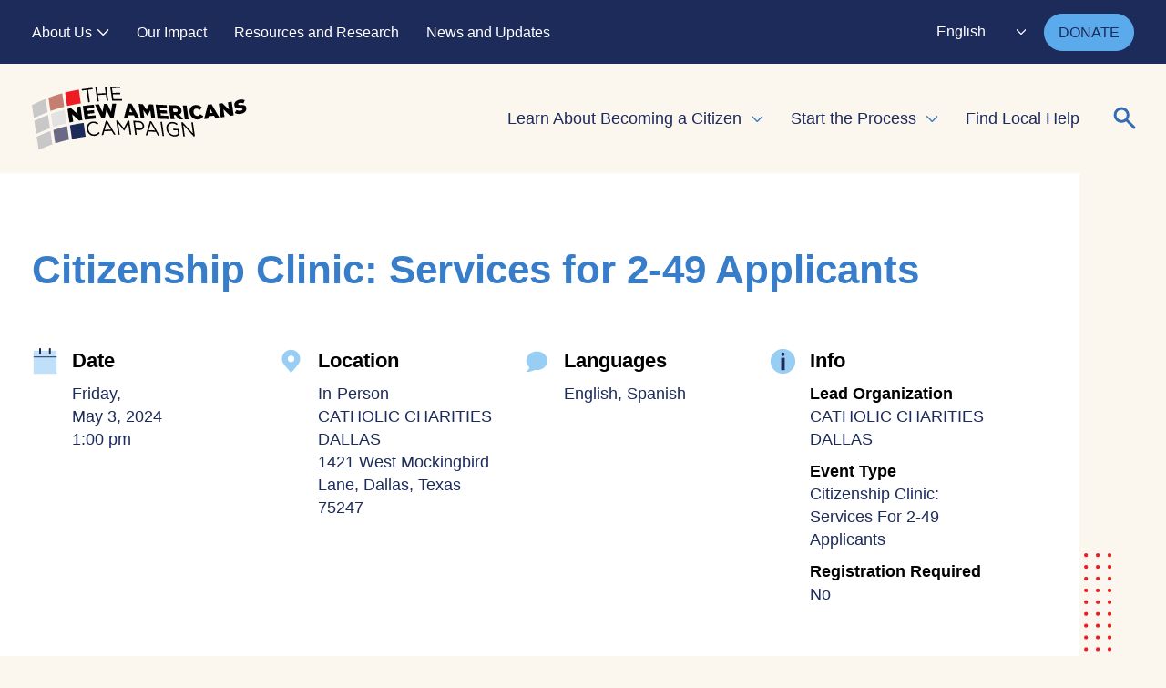

--- FILE ---
content_type: text/html; charset=UTF-8
request_url: https://www.newamericanscampaign.org/event/catholic-charities-dallas-05-03-2024/
body_size: 13888
content:

<!DOCTYPE html><html lang="en-US" class="no-js"><head> <meta charset="utf-8"> <meta http-equiv="X-UA-Compatible" content="IE=edge,chrome=1"> <meta name="viewport" content="width=device-width, initial-scale=1.0, maximum-scale=1.0,user-scalable=0"/> <meta name='robots' content='index, follow, max-image-preview:large, max-snippet:-1, max-video-preview:-1'/>  <title>CATHOLIC CHARITIES DALLAS 05/03/2024 - New Americans Campaign</title> <link rel="canonical" href="https://www.newamericanscampaign.org/event/catholic-charities-dallas-05-03-2024/"/> <meta property="og:locale" content="en_US"/> <meta property="og:type" content="article"/> <meta property="og:title" content="CATHOLIC CHARITIES DALLAS 05/03/2024 - New Americans Campaign"/> <meta property="og:url" content="https://www.newamericanscampaign.org/event/catholic-charities-dallas-05-03-2024/"/> <meta property="og:site_name" content="New Americans Campaign"/> <meta property="og:image" content="https://www.newamericanscampaign.org/wp-content/uploads/2024/01/Website-Inline-Image.png"/> <meta property="og:image:width" content="2000"/> <meta property="og:image:height" content="1333"/> <meta property="og:image:type" content="image/png"/> <meta name="twitter:card" content="summary_large_image"/> <script type="application/ld+json" class="yoast-schema-graph">{"@context":"https://schema.org","@graph":[{"@type":"WebPage","@id":"https://www.newamericanscampaign.org/event/catholic-charities-dallas-05-03-2024/","url":"https://www.newamericanscampaign.org/event/catholic-charities-dallas-05-03-2024/","name":"CATHOLIC CHARITIES DALLAS 05/03/2024 - New Americans Campaign","isPartOf":{"@id":"https://www.newamericanscampaign.org/#website"},"datePublished":"2024-03-22T19:39:20+00:00","breadcrumb":{"@id":"https://www.newamericanscampaign.org/event/catholic-charities-dallas-05-03-2024/#breadcrumb"},"inLanguage":"en-US","potentialAction":[{"@type":"ReadAction","target":["https://www.newamericanscampaign.org/event/catholic-charities-dallas-05-03-2024/"]}]},{"@type":"BreadcrumbList","@id":"https://www.newamericanscampaign.org/event/catholic-charities-dallas-05-03-2024/#breadcrumb","itemListElement":[{"@type":"ListItem","position":1,"name":"Home","item":"https://www.newamericanscampaign.org/"},{"@type":"ListItem","position":2,"name":"Event","item":"https://www.newamericanscampaign.org/event/"},{"@type":"ListItem","position":3,"name":"CATHOLIC CHARITIES DALLAS 05/03/2024"}]},{"@type":"WebSite","@id":"https://www.newamericanscampaign.org/#website","url":"https://www.newamericanscampaign.org/","name":"New Americans Campaign","description":"Accelerate your path to citizenship","publisher":{"@id":"https://www.newamericanscampaign.org/#organization"},"potentialAction":[{"@type":"SearchAction","target":{"@type":"EntryPoint","urlTemplate":"https://www.newamericanscampaign.org/?s={search_term_string}"},"query-input":{"@type":"PropertyValueSpecification","valueRequired":true,"valueName":"search_term_string"}}],"inLanguage":"en-US"},{"@type":"Organization","@id":"https://www.newamericanscampaign.org/#organization","name":"New Americans Campaign","url":"https://www.newamericanscampaign.org/","logo":{"@type":"ImageObject","inLanguage":"en-US","@id":"https://www.newamericanscampaign.org/#/schema/logo/image/","url":"https://www.newamericanscampaign.org/wp-content/uploads/2023/12/NAC-Logo.png","contentUrl":"https://www.newamericanscampaign.org/wp-content/uploads/2023/12/NAC-Logo.png","width":2925,"height":1200,"caption":"New Americans Campaign"},"image":{"@id":"https://www.newamericanscampaign.org/#/schema/logo/image/"}}]}</script> <link rel='dns-prefetch' href='//use.typekit.net'/><link rel="alternate" title="oEmbed (JSON)" type="application/json+oembed" href="https://www.newamericanscampaign.org/wp-json/oembed/1.0/embed?url=https%3A%2F%2Fwww.newamericanscampaign.org%2Fevent%2Fcatholic-charities-dallas-05-03-2024%2F"/><link rel="alternate" title="oEmbed (XML)" type="text/xml+oembed" href="https://www.newamericanscampaign.org/wp-json/oembed/1.0/embed?url=https%3A%2F%2Fwww.newamericanscampaign.org%2Fevent%2Fcatholic-charities-dallas-05-03-2024%2F&#038;format=xml"/><style id='wp-img-auto-sizes-contain-inline-css' type='text/css'>img:is([sizes=auto i],[sizes^="auto," i]){contain-intrinsic-size:3000px 1500px}/*# sourceURL=wp-img-auto-sizes-contain-inline-css */</style><style id='wp-block-library-inline-css' type='text/css'>:root{--wp-block-synced-color:#7a00df;--wp-block-synced-color--rgb:122,0,223;--wp-bound-block-color:var(--wp-block-synced-color);--wp-editor-canvas-background:#ddd;--wp-admin-theme-color:#007cba;--wp-admin-theme-color--rgb:0,124,186;--wp-admin-theme-color-darker-10:#006ba1;--wp-admin-theme-color-darker-10--rgb:0,107,160.5;--wp-admin-theme-color-darker-20:#005a87;--wp-admin-theme-color-darker-20--rgb:0,90,135;--wp-admin-border-width-focus:2px}@media (min-resolution:192dpi){:root{--wp-admin-border-width-focus:1.5px}}.wp-element-button{cursor:pointer}:root .has-very-light-gray-background-color{background-color:#eee}:root .has-very-dark-gray-background-color{background-color:#313131}:root .has-very-light-gray-color{color:#eee}:root .has-very-dark-gray-color{color:#313131}:root .has-vivid-green-cyan-to-vivid-cyan-blue-gradient-background{background:linear-gradient(135deg,#00d084,#0693e3)}:root .has-purple-crush-gradient-background{background:linear-gradient(135deg,#34e2e4,#4721fb 50%,#ab1dfe)}:root .has-hazy-dawn-gradient-background{background:linear-gradient(135deg,#faaca8,#dad0ec)}:root .has-subdued-olive-gradient-background{background:linear-gradient(135deg,#fafae1,#67a671)}:root .has-atomic-cream-gradient-background{background:linear-gradient(135deg,#fdd79a,#004a59)}:root .has-nightshade-gradient-background{background:linear-gradient(135deg,#330968,#31cdcf)}:root .has-midnight-gradient-background{background:linear-gradient(135deg,#020381,#2874fc)}:root{--wp--preset--font-size--normal:16px;--wp--preset--font-size--huge:42px}.has-regular-font-size{font-size:1em}.has-larger-font-size{font-size:2.625em}.has-normal-font-size{font-size:var(--wp--preset--font-size--normal)}.has-huge-font-size{font-size:var(--wp--preset--font-size--huge)}.has-text-align-center{text-align:center}.has-text-align-left{text-align:left}.has-text-align-right{text-align:right}.has-fit-text{white-space:nowrap!important}#end-resizable-editor-section{display:none}.aligncenter{clear:both}.items-justified-left{justify-content:flex-start}.items-justified-center{justify-content:center}.items-justified-right{justify-content:flex-end}.items-justified-space-between{justify-content:space-between}.screen-reader-text{border:0;clip-path:inset(50%);height:1px;margin:-1px;overflow:hidden;padding:0;position:absolute;width:1px;word-wrap:normal!important}.screen-reader-text:focus{background-color:#ddd;clip-path:none;color:#444;display:block;font-size:1em;height:auto;left:5px;line-height:normal;padding:15px 23px 14px;text-decoration:none;top:5px;width:auto;z-index:100000}html :where(.has-border-color){border-style:solid}html :where([style*=border-top-color]){border-top-style:solid}html :where([style*=border-right-color]){border-right-style:solid}html :where([style*=border-bottom-color]){border-bottom-style:solid}html :where([style*=border-left-color]){border-left-style:solid}html :where([style*=border-width]){border-style:solid}html :where([style*=border-top-width]){border-top-style:solid}html :where([style*=border-right-width]){border-right-style:solid}html :where([style*=border-bottom-width]){border-bottom-style:solid}html :where([style*=border-left-width]){border-left-style:solid}html :where(img[class*=wp-image-]){height:auto;max-width:100%}:where(figure){margin:0 0 1em}html :where(.is-position-sticky){--wp-admin--admin-bar--position-offset:var(--wp-admin--admin-bar--height,0px)}@media screen and (max-width:600px){html :where(.is-position-sticky){--wp-admin--admin-bar--position-offset:0px}}/*# sourceURL=wp-block-library-inline-css */</style><style id='global-styles-inline-css' type='text/css'>
:root{--wp--preset--aspect-ratio--square: 1;--wp--preset--aspect-ratio--4-3: 4/3;--wp--preset--aspect-ratio--3-4: 3/4;--wp--preset--aspect-ratio--3-2: 3/2;--wp--preset--aspect-ratio--2-3: 2/3;--wp--preset--aspect-ratio--16-9: 16/9;--wp--preset--aspect-ratio--9-16: 9/16;--wp--preset--color--black: #1D2B5B;--wp--preset--color--cyan-bluish-gray: #abb8c3;--wp--preset--color--white: #ffffff;--wp--preset--color--pale-pink: #f78da7;--wp--preset--color--vivid-red: #cf2e2e;--wp--preset--color--luminous-vivid-orange: #ff6900;--wp--preset--color--luminous-vivid-amber: #fcb900;--wp--preset--color--light-green-cyan: #7bdcb5;--wp--preset--color--vivid-green-cyan: #00d084;--wp--preset--color--pale-cyan-blue: #8ed1fc;--wp--preset--color--vivid-cyan-blue: #0693e3;--wp--preset--color--vivid-purple: #9b51e0;--wp--preset--color--cream: #FBF7EE;--wp--preset--color--blue: #387DC9;--wp--preset--gradient--vivid-cyan-blue-to-vivid-purple: linear-gradient(135deg,rgb(6,147,227) 0%,rgb(155,81,224) 100%);--wp--preset--gradient--light-green-cyan-to-vivid-green-cyan: linear-gradient(135deg,rgb(122,220,180) 0%,rgb(0,208,130) 100%);--wp--preset--gradient--luminous-vivid-amber-to-luminous-vivid-orange: linear-gradient(135deg,rgb(252,185,0) 0%,rgb(255,105,0) 100%);--wp--preset--gradient--luminous-vivid-orange-to-vivid-red: linear-gradient(135deg,rgb(255,105,0) 0%,rgb(207,46,46) 100%);--wp--preset--gradient--very-light-gray-to-cyan-bluish-gray: linear-gradient(135deg,rgb(238,238,238) 0%,rgb(169,184,195) 100%);--wp--preset--gradient--cool-to-warm-spectrum: linear-gradient(135deg,rgb(74,234,220) 0%,rgb(151,120,209) 20%,rgb(207,42,186) 40%,rgb(238,44,130) 60%,rgb(251,105,98) 80%,rgb(254,248,76) 100%);--wp--preset--gradient--blush-light-purple: linear-gradient(135deg,rgb(255,206,236) 0%,rgb(152,150,240) 100%);--wp--preset--gradient--blush-bordeaux: linear-gradient(135deg,rgb(254,205,165) 0%,rgb(254,45,45) 50%,rgb(107,0,62) 100%);--wp--preset--gradient--luminous-dusk: linear-gradient(135deg,rgb(255,203,112) 0%,rgb(199,81,192) 50%,rgb(65,88,208) 100%);--wp--preset--gradient--pale-ocean: linear-gradient(135deg,rgb(255,245,203) 0%,rgb(182,227,212) 50%,rgb(51,167,181) 100%);--wp--preset--gradient--electric-grass: linear-gradient(135deg,rgb(202,248,128) 0%,rgb(113,206,126) 100%);--wp--preset--gradient--midnight: linear-gradient(135deg,rgb(2,3,129) 0%,rgb(40,116,252) 100%);--wp--preset--font-size--small: 0.778rem;--wp--preset--font-size--medium: 20px;--wp--preset--font-size--large: 2rem;--wp--preset--font-size--x-large: 2.5rem;--wp--preset--font-size--default: 1rem;--wp--preset--spacing--20: 0.44rem;--wp--preset--spacing--30: 0.67rem;--wp--preset--spacing--40: 1rem;--wp--preset--spacing--50: 1.5rem;--wp--preset--spacing--60: 2.25rem;--wp--preset--spacing--70: 3.38rem;--wp--preset--spacing--80: 5.06rem;--wp--preset--spacing--1: clamp(16px, 2.5vw, 24px);--wp--preset--spacing--2: clamp(24px, 3vw, 32px);--wp--preset--spacing--3: clamp(24px, 5vw, 48px);--wp--preset--spacing--4: clamp(32px, 6.5vw, 64px);--wp--preset--spacing--5: clamp(64px, 9vw, 112px);--wp--preset--shadow--natural: 6px 6px 9px rgba(0, 0, 0, 0.2);--wp--preset--shadow--deep: 12px 12px 50px rgba(0, 0, 0, 0.4);--wp--preset--shadow--sharp: 6px 6px 0px rgba(0, 0, 0, 0.2);--wp--preset--shadow--outlined: 6px 6px 0px -3px rgb(255, 255, 255), 6px 6px rgb(0, 0, 0);--wp--preset--shadow--crisp: 6px 6px 0px rgb(0, 0, 0);--wp--custom--spacing: 20px;}:root { --wp--style--global--content-size: 1280px;--wp--style--global--wide-size: 1440px; }:where(body) { margin: 0; }.wp-site-blocks > .alignleft { float: left; margin-right: 2em; }.wp-site-blocks > .alignright { float: right; margin-left: 2em; }.wp-site-blocks > .aligncenter { justify-content: center; margin-left: auto; margin-right: auto; }:where(.is-layout-flex){gap: 0.5em;}:where(.is-layout-grid){gap: 0.5em;}.is-layout-flow > .alignleft{float: left;margin-inline-start: 0;margin-inline-end: 2em;}.is-layout-flow > .alignright{float: right;margin-inline-start: 2em;margin-inline-end: 0;}.is-layout-flow > .aligncenter{margin-left: auto !important;margin-right: auto !important;}.is-layout-constrained > .alignleft{float: left;margin-inline-start: 0;margin-inline-end: 2em;}.is-layout-constrained > .alignright{float: right;margin-inline-start: 2em;margin-inline-end: 0;}.is-layout-constrained > .aligncenter{margin-left: auto !important;margin-right: auto !important;}.is-layout-constrained > :where(:not(.alignleft):not(.alignright):not(.alignfull)){max-width: var(--wp--style--global--content-size);margin-left: auto !important;margin-right: auto !important;}.is-layout-constrained > .alignwide{max-width: var(--wp--style--global--wide-size);}body .is-layout-flex{display: flex;}.is-layout-flex{flex-wrap: wrap;align-items: center;}.is-layout-flex > :is(*, div){margin: 0;}body .is-layout-grid{display: grid;}.is-layout-grid > :is(*, div){margin: 0;}body{padding-top: 0px;padding-right: 0px;padding-bottom: 0px;padding-left: 0px;}a:where(:not(.wp-element-button)){text-decoration: none;}:root :where(.wp-element-button, .wp-block-button__link){background-color: #32373c;border-width: 0;color: #fff;font-family: inherit;font-size: inherit;font-style: inherit;font-weight: inherit;letter-spacing: inherit;line-height: inherit;padding-top: calc(0.667em + 2px);padding-right: calc(1.333em + 2px);padding-bottom: calc(0.667em + 2px);padding-left: calc(1.333em + 2px);text-decoration: none;text-transform: inherit;}.has-black-color{color: var(--wp--preset--color--black) !important;}.has-cyan-bluish-gray-color{color: var(--wp--preset--color--cyan-bluish-gray) !important;}.has-white-color{color: var(--wp--preset--color--white) !important;}.has-pale-pink-color{color: var(--wp--preset--color--pale-pink) !important;}.has-vivid-red-color{color: var(--wp--preset--color--vivid-red) !important;}.has-luminous-vivid-orange-color{color: var(--wp--preset--color--luminous-vivid-orange) !important;}.has-luminous-vivid-amber-color{color: var(--wp--preset--color--luminous-vivid-amber) !important;}.has-light-green-cyan-color{color: var(--wp--preset--color--light-green-cyan) !important;}.has-vivid-green-cyan-color{color: var(--wp--preset--color--vivid-green-cyan) !important;}.has-pale-cyan-blue-color{color: var(--wp--preset--color--pale-cyan-blue) !important;}.has-vivid-cyan-blue-color{color: var(--wp--preset--color--vivid-cyan-blue) !important;}.has-vivid-purple-color{color: var(--wp--preset--color--vivid-purple) !important;}.has-cream-color{color: var(--wp--preset--color--cream) !important;}.has-blue-color{color: var(--wp--preset--color--blue) !important;}.has-black-background-color{background-color: var(--wp--preset--color--black) !important;}.has-cyan-bluish-gray-background-color{background-color: var(--wp--preset--color--cyan-bluish-gray) !important;}.has-white-background-color{background-color: var(--wp--preset--color--white) !important;}.has-pale-pink-background-color{background-color: var(--wp--preset--color--pale-pink) !important;}.has-vivid-red-background-color{background-color: var(--wp--preset--color--vivid-red) !important;}.has-luminous-vivid-orange-background-color{background-color: var(--wp--preset--color--luminous-vivid-orange) !important;}.has-luminous-vivid-amber-background-color{background-color: var(--wp--preset--color--luminous-vivid-amber) !important;}.has-light-green-cyan-background-color{background-color: var(--wp--preset--color--light-green-cyan) !important;}.has-vivid-green-cyan-background-color{background-color: var(--wp--preset--color--vivid-green-cyan) !important;}.has-pale-cyan-blue-background-color{background-color: var(--wp--preset--color--pale-cyan-blue) !important;}.has-vivid-cyan-blue-background-color{background-color: var(--wp--preset--color--vivid-cyan-blue) !important;}.has-vivid-purple-background-color{background-color: var(--wp--preset--color--vivid-purple) !important;}.has-cream-background-color{background-color: var(--wp--preset--color--cream) !important;}.has-blue-background-color{background-color: var(--wp--preset--color--blue) !important;}.has-black-border-color{border-color: var(--wp--preset--color--black) !important;}.has-cyan-bluish-gray-border-color{border-color: var(--wp--preset--color--cyan-bluish-gray) !important;}.has-white-border-color{border-color: var(--wp--preset--color--white) !important;}.has-pale-pink-border-color{border-color: var(--wp--preset--color--pale-pink) !important;}.has-vivid-red-border-color{border-color: var(--wp--preset--color--vivid-red) !important;}.has-luminous-vivid-orange-border-color{border-color: var(--wp--preset--color--luminous-vivid-orange) !important;}.has-luminous-vivid-amber-border-color{border-color: var(--wp--preset--color--luminous-vivid-amber) !important;}.has-light-green-cyan-border-color{border-color: var(--wp--preset--color--light-green-cyan) !important;}.has-vivid-green-cyan-border-color{border-color: var(--wp--preset--color--vivid-green-cyan) !important;}.has-pale-cyan-blue-border-color{border-color: var(--wp--preset--color--pale-cyan-blue) !important;}.has-vivid-cyan-blue-border-color{border-color: var(--wp--preset--color--vivid-cyan-blue) !important;}.has-vivid-purple-border-color{border-color: var(--wp--preset--color--vivid-purple) !important;}.has-cream-border-color{border-color: var(--wp--preset--color--cream) !important;}.has-blue-border-color{border-color: var(--wp--preset--color--blue) !important;}.has-vivid-cyan-blue-to-vivid-purple-gradient-background{background: var(--wp--preset--gradient--vivid-cyan-blue-to-vivid-purple) !important;}.has-light-green-cyan-to-vivid-green-cyan-gradient-background{background: var(--wp--preset--gradient--light-green-cyan-to-vivid-green-cyan) !important;}.has-luminous-vivid-amber-to-luminous-vivid-orange-gradient-background{background: var(--wp--preset--gradient--luminous-vivid-amber-to-luminous-vivid-orange) !important;}.has-luminous-vivid-orange-to-vivid-red-gradient-background{background: var(--wp--preset--gradient--luminous-vivid-orange-to-vivid-red) !important;}.has-very-light-gray-to-cyan-bluish-gray-gradient-background{background: var(--wp--preset--gradient--very-light-gray-to-cyan-bluish-gray) !important;}.has-cool-to-warm-spectrum-gradient-background{background: var(--wp--preset--gradient--cool-to-warm-spectrum) !important;}.has-blush-light-purple-gradient-background{background: var(--wp--preset--gradient--blush-light-purple) !important;}.has-blush-bordeaux-gradient-background{background: var(--wp--preset--gradient--blush-bordeaux) !important;}.has-luminous-dusk-gradient-background{background: var(--wp--preset--gradient--luminous-dusk) !important;}.has-pale-ocean-gradient-background{background: var(--wp--preset--gradient--pale-ocean) !important;}.has-electric-grass-gradient-background{background: var(--wp--preset--gradient--electric-grass) !important;}.has-midnight-gradient-background{background: var(--wp--preset--gradient--midnight) !important;}.has-small-font-size{font-size: var(--wp--preset--font-size--small) !important;}.has-medium-font-size{font-size: var(--wp--preset--font-size--medium) !important;}.has-large-font-size{font-size: var(--wp--preset--font-size--large) !important;}.has-x-large-font-size{font-size: var(--wp--preset--font-size--x-large) !important;}.has-default-font-size{font-size: var(--wp--preset--font-size--default) !important;}
/*# sourceURL=global-styles-inline-css */
</style>
<link rel='stylesheet' id='global-css' href='https://www.newamericanscampaign.org/wp-content/themes/_nac23/dist/css/global.4811b71c2644617cab22.css' type='text/css' media='all'/><link rel='stylesheet' id='components-css' href='https://www.newamericanscampaign.org/wp-content/themes/_nac23/dist/css/components.e048df90f9ae56251bcf.css' type='text/css' media='all'/><link rel='stylesheet' id='gutenberg-frontend-css' href='https://www.newamericanscampaign.org/wp-content/themes/_nac23/dist/css/gutenberg-frontend.15c7160d8831d0c71549.css' type='text/css' media='all'/><link rel='stylesheet' id='um_modal-css' href='https://www.newamericanscampaign.org/wp-content/plugins/ultimate-member/assets/css/um-modal.min.css?ver=2.11.1' type='text/css' media='all'/><link rel='stylesheet' id='um_ui-css' href='https://www.newamericanscampaign.org/wp-content/plugins/ultimate-member/assets/libs/jquery-ui/jquery-ui.min.css?ver=1.13.2' type='text/css' media='all'/><link rel='stylesheet' id='um_tipsy-css' href='https://www.newamericanscampaign.org/wp-content/plugins/ultimate-member/assets/libs/tipsy/tipsy.min.css?ver=1.0.0a' type='text/css' media='all'/><link rel='stylesheet' id='um_raty-css' href='https://www.newamericanscampaign.org/wp-content/plugins/ultimate-member/assets/libs/raty/um-raty.min.css?ver=2.6.0' type='text/css' media='all'/><link rel='stylesheet' id='select2-css' href='https://www.newamericanscampaign.org/wp-content/plugins/ultimate-member/assets/libs/select2/select2.min.css?ver=4.0.13' type='text/css' media='all'/><link rel='stylesheet' id='um_fileupload-css' href='https://www.newamericanscampaign.org/wp-content/plugins/ultimate-member/assets/css/um-fileupload.min.css?ver=2.11.1' type='text/css' media='all'/><link rel='stylesheet' id='um_confirm-css' href='https://www.newamericanscampaign.org/wp-content/plugins/ultimate-member/assets/libs/um-confirm/um-confirm.min.css?ver=1.0' type='text/css' media='all'/><link rel='stylesheet' id='um_datetime-css' href='https://www.newamericanscampaign.org/wp-content/plugins/ultimate-member/assets/libs/pickadate/default.min.css?ver=3.6.2' type='text/css' media='all'/><link rel='stylesheet' id='um_datetime_date-css' href='https://www.newamericanscampaign.org/wp-content/plugins/ultimate-member/assets/libs/pickadate/default.date.min.css?ver=3.6.2' type='text/css' media='all'/><link rel='stylesheet' id='um_datetime_time-css' href='https://www.newamericanscampaign.org/wp-content/plugins/ultimate-member/assets/libs/pickadate/default.time.min.css?ver=3.6.2' type='text/css' media='all'/><link rel='stylesheet' id='um_fonticons_ii-css' href='https://www.newamericanscampaign.org/wp-content/plugins/ultimate-member/assets/libs/legacy/fonticons/fonticons-ii.min.css?ver=2.11.1' type='text/css' media='all'/><link rel='stylesheet' id='um_fonticons_fa-css' href='https://www.newamericanscampaign.org/wp-content/plugins/ultimate-member/assets/libs/legacy/fonticons/fonticons-fa.min.css?ver=2.11.1' type='text/css' media='all'/><link rel='stylesheet' id='um_fontawesome-css' href='https://www.newamericanscampaign.org/wp-content/plugins/ultimate-member/assets/css/um-fontawesome.min.css?ver=6.5.2' type='text/css' media='all'/><link rel='stylesheet' id='um_common-css' href='https://www.newamericanscampaign.org/wp-content/plugins/ultimate-member/assets/css/common.min.css?ver=2.11.1' type='text/css' media='all'/><link rel='stylesheet' id='um_responsive-css' href='https://www.newamericanscampaign.org/wp-content/plugins/ultimate-member/assets/css/um-responsive.min.css?ver=2.11.1' type='text/css' media='all'/><link rel='stylesheet' id='um_styles-css' href='https://www.newamericanscampaign.org/wp-content/plugins/ultimate-member/assets/css/um-styles.min.css?ver=2.11.1' type='text/css' media='all'/><link rel='stylesheet' id='um_crop-css' href='https://www.newamericanscampaign.org/wp-content/plugins/ultimate-member/assets/libs/cropper/cropper.min.css?ver=1.6.1' type='text/css' media='all'/><link rel='stylesheet' id='um_profile-css' href='https://www.newamericanscampaign.org/wp-content/plugins/ultimate-member/assets/css/um-profile.min.css?ver=2.11.1' type='text/css' media='all'/><link rel='stylesheet' id='um_account-css' href='https://www.newamericanscampaign.org/wp-content/plugins/ultimate-member/assets/css/um-account.min.css?ver=2.11.1' type='text/css' media='all'/><link rel='stylesheet' id='um_misc-css' href='https://www.newamericanscampaign.org/wp-content/plugins/ultimate-member/assets/css/um-misc.min.css?ver=2.11.1' type='text/css' media='all'/><link rel='stylesheet' id='um_default_css-css' href='https://www.newamericanscampaign.org/wp-content/plugins/ultimate-member/assets/css/um-old-default.min.css?ver=2.11.1' type='text/css' media='all'/><script src="https://www.newamericanscampaign.org/wp-includes/js/jquery/jquery.min.js?ver=3.7.1" id="jquery-core-js"></script><script src="https://www.newamericanscampaign.org/wp-content/themes/_nac23/dist/runtime.js?ver=6.9" id="webpack-runtime-js"></script><script src="https://www.newamericanscampaign.org/wp-includes/js/jquery/jquery-migrate.min.js?ver=3.4.1" id="jquery-migrate-js"></script><script src="https://www.newamericanscampaign.org/wp-content/plugins/ultimate-member/assets/js/um-gdpr.min.js?ver=2.11.1" id="um-gdpr-js"></script><link rel="https://api.w.org/" href="https://www.newamericanscampaign.org/wp-json/"/><link rel="EditURI" type="application/rsd+xml" title="RSD" href="https://www.newamericanscampaign.org/xmlrpc.php?rsd"/><meta name="generator" content="WordPress 6.9"/><link rel='shortlink' href='https://www.newamericanscampaign.org/?p=828337'/>  <script>(function(w,d,s,l,i){w[l]=w[l]||[];w[l].push({'gtm.start':
new Date().getTime(),event:'gtm.js'});var f=d.getElementsByTagName(s)[0],j=d.createElement(s),dl=l!='dataLayer'?'&l='+l:'';j.async=true;j.src=
'https://www.googletagmanager.com/gtm.js?id='+i+dl;f.parentNode.insertBefore(j,f);})(window,document,'script','dataLayer','GTM-M897SLPV');</script>  <link rel="apple-touch-icon" sizes="180x180" href="/wp-content/uploads/fbrfg/apple-touch-icon.png?v=2"><link rel="icon" type="image/png" sizes="32x32" href="/wp-content/uploads/fbrfg/favicon-32x32.png?v=2"><link rel="icon" type="image/png" sizes="16x16" href="/wp-content/uploads/fbrfg/favicon-16x16.png?v=2"><link rel="manifest" href="/wp-content/uploads/fbrfg/site.webmanifest?v=2"><link rel="mask-icon" href="/wp-content/uploads/fbrfg/safari-pinned-tab.svg?v=2" color="#1d2b5b"><link rel="shortcut icon" href="/wp-content/uploads/fbrfg/favicon.ico?v=2"><meta name="msapplication-TileColor" content="#da532c"><meta name="msapplication-config" content="/wp-content/uploads/fbrfg/browserconfig.xml?v=2"><meta name="theme-color" content="#ffffff"></head><body class="wp-singular event-template-default single single-event postid-828337 wp-theme-_nac23">  <noscript><iframe src="https://www.googletagmanager.com/ns.html?id=GTM-M897SLPV" height="0" width="0" style="display:none;visibility:hidden"></iframe></noscript>  <header class="header js-header"> <a class="u-sr-only u-sr-only-focusable" href="#content">Skip to main content</a> <div class="header__top-content"> <div class="wrapper js-header-wrapper"> <nav class="nav--top" aria-label="Top Navigation"> <ul class="nav__list"><li id="menu-item-758" class="menu-item menu-item-type-post_type menu-item-object-page menu-item-has-children menu-item-758"><a href="https://www.newamericanscampaign.org/about-us/">About Us</a><ul class="sub-menu"> <li id="menu-item-825133" class="menu-item menu-item-type-post_type menu-item-object-page menu-item-825133"><a href="https://www.newamericanscampaign.org/about-us/">About Us</a></li> <li id="menu-item-760" class="menu-item menu-item-type-post_type menu-item-object-page menu-item-760"><a href="https://www.newamericanscampaign.org/about-us/our-partners/">Our Partners</a></li> <li id="menu-item-761" class="menu-item menu-item-type-post_type menu-item-object-page menu-item-761"><a href="https://www.newamericanscampaign.org/about-us/our-funders/">Our Funders</a></li> <li id="menu-item-759" class="menu-item menu-item-type-post_type menu-item-object-page menu-item-759"><a href="https://www.newamericanscampaign.org/about-us/our-team/">Our Team</a></li></ul></li><li id="menu-item-765" class="menu-item menu-item-type-post_type menu-item-object-page menu-item-765"><a href="https://www.newamericanscampaign.org/our-impact/">Our Impact</a></li><li id="menu-item-825823" class="menu-item menu-item-type-post_type menu-item-object-page menu-item-825823"><a href="https://www.newamericanscampaign.org/resources-and-research/">Resources and Research</a></li><li id="menu-item-764" class="menu-item menu-item-type-post_type menu-item-object-page menu-item-764"><a href="https://www.newamericanscampaign.org/news-and-updates/">News and Updates</a></li></ul> </nav> <div class="header__utility"> <div class="gtranslate_wrapper" id="gt-wrapper-85123018"></div> <a href="https://www.newamericanscampaign.org/donate/" class="mg-button" > DONATE </a> </div> </div> </div> <div class="wrapper js-header-wrapper"> <div class="header__content"> <a href="https://www.newamericanscampaign.org" class="logo"> <img src="https://www.newamericanscampaign.org/wp-content/themes/_nac23/img/NAC-logo.svg" height="70px" alt="NAC logo logo"/> </a> <div class="search-bar js-search mobile"> <form id="search-form" aria-label="Search Form" role="search" method="get" class="search-form js-search-form" action="https://www.newamericanscampaign.org/"> <label> <span class="u-sr-only">Search for:</span> <input type="search" class="js-search-input" placeholder="Search" name="s" title="Search"/> </label> <button aria-label="Search" type="submit" class="search-submit"> <svg width="32" height="32" class="search" viewBox="0 0 32 32" fill="none" xmlns="http://www.w3.org/2000/svg"><circle id="Ellipse 8" cx="12.1905" cy="12.1904" r="7.11997" transform="rotate(-45 12.1905 12.1904)" stroke="#387DC9" stroke-width="3"/><path id="Vector 33" d="M18.2852 18.2858L25.9042 25.9048" stroke="#387DC9" stroke-width="3" stroke-linecap="round"/></svg> </button></form> <button class="search-open js-search-open" aria-haspopup="true" aria-expanded="false" aria-label="Expand or collapse search form" aria-controls="search-form"> <svg width="32" height="32" class="search" viewBox="0 0 32 32" fill="none" xmlns="http://www.w3.org/2000/svg"><circle id="Ellipse 8" cx="12.1905" cy="12.1904" r="7.11997" transform="rotate(-45 12.1905 12.1904)" stroke="#326CB7" stroke-width="3"/><path id="Vector 33" d="M18.2852 18.2858L25.9042 25.9048" stroke="#326CB7" stroke-width="3" stroke-linecap="round"/></svg> <svg width="22" height="22" class="close" viewBox="0 0 22 23" fill="none" xmlns="http://www.w3.org/2000/svg"><path d="M1 21.5801L21 1.58008" stroke="#326CB7" stroke-width="3" stroke-linecap="round"/><path d="M1 1.58267L21 21.5827" stroke="#326CB7" stroke-width="3" stroke-linecap="round"/></svg> </button></div> <nav class="nav--main" aria-label="Main Navigation"> <ul class="nav__list"><li id="menu-item-728" class="menu-item menu-item-type-post_type menu-item-object-page menu-item-has-children menu-item-728"><a href="https://www.newamericanscampaign.org/learn-about-becoming-a-citizen/">Learn About Becoming a Citizen</a><ul class="sub-menu"> <li id="menu-item-825131" class="menu-item menu-item-type-post_type menu-item-object-page menu-item-825131"><a href="https://www.newamericanscampaign.org/learn-about-becoming-a-citizen/">Learn About Becoming a Citizen</a></li> <li id="menu-item-731" class="menu-item menu-item-type-post_type menu-item-object-page menu-item-731"><a href="https://www.newamericanscampaign.org/learn-about-becoming-a-citizen/citizenship-requirements/">Citizenship Requirements</a></li> <li id="menu-item-730" class="menu-item menu-item-type-post_type menu-item-object-page menu-item-730"><a href="https://www.newamericanscampaign.org/learn-about-becoming-a-citizen/benefits-of-citizenship/">Benefits of Citizenship</a></li> <li id="menu-item-729" class="menu-item menu-item-type-post_type menu-item-object-page menu-item-729"><a href="https://www.newamericanscampaign.org/learn-about-becoming-a-citizen/costs-and-fee-waivers/">Costs and Fee Waivers</a></li> <li id="menu-item-828667" class="menu-item menu-item-type-post_type menu-item-object-page menu-item-828667"><a href="https://www.newamericanscampaign.org/learn-about-becoming-a-citizen/civic-engagement/">Civic Engagement</a></li> <li id="menu-item-829217" class="menu-item menu-item-type-post_type menu-item-object-page menu-item-829217"><a href="https://www.newamericanscampaign.org/our-stories/">Stories of New Americans</a></li></ul></li><li id="menu-item-725" class="menu-item menu-item-type-post_type menu-item-object-page menu-item-has-children menu-item-725"><a href="https://www.newamericanscampaign.org/start-the-process/">Start the Process</a><ul class="sub-menu"> <li id="menu-item-825132" class="menu-item menu-item-type-post_type menu-item-object-page menu-item-825132"><a href="https://www.newamericanscampaign.org/start-the-process/">Start the Process</a></li> <li id="menu-item-727" class="menu-item menu-item-type-post_type menu-item-object-page menu-item-727"><a href="https://www.newamericanscampaign.org/start-the-process/prepare-for-your-interview/">Prepare for Your Interview</a></li> <li id="menu-item-823111" class="menu-item menu-item-type-post_type menu-item-object-page menu-item-823111"><a href="https://www.newamericanscampaign.org/start-the-process/fee-waiver/">Fee Waiver Calculator</a></li></ul></li><li id="menu-item-732" class="menu-item menu-item-type-post_type menu-item-object-page menu-item-732"><a href="https://www.newamericanscampaign.org/find-local-help/">Find Local Help</a></li></ul> <div class="search-bar js-search desktop"> <form id="search-form" aria-label="Search Form" role="search" method="get" class="search-form js-search-form" action="https://www.newamericanscampaign.org/"> <label> <span class="u-sr-only">Search for:</span> <input type="search" class="js-search-input" placeholder="Search" name="s" title="Search"/> </label> <button aria-label="Search" type="submit" class="search-submit"> <svg width="32" height="32" class="search" viewBox="0 0 32 32" fill="none" xmlns="http://www.w3.org/2000/svg"><circle id="Ellipse 8" cx="12.1905" cy="12.1904" r="7.11997" transform="rotate(-45 12.1905 12.1904)" stroke="#387DC9" stroke-width="3"/><path id="Vector 33" d="M18.2852 18.2858L25.9042 25.9048" stroke="#387DC9" stroke-width="3" stroke-linecap="round"/></svg> </button></form> <button class="search-open js-search-open" aria-haspopup="true" aria-expanded="false" aria-label="Expand or collapse search form" aria-controls="search-form"> <svg width="32" height="32" class="search" viewBox="0 0 32 32" fill="none" xmlns="http://www.w3.org/2000/svg"><circle id="Ellipse 8" cx="12.1905" cy="12.1904" r="7.11997" transform="rotate(-45 12.1905 12.1904)" stroke="#326CB7" stroke-width="3"/><path id="Vector 33" d="M18.2852 18.2858L25.9042 25.9048" stroke="#326CB7" stroke-width="3" stroke-linecap="round"/></svg> <svg width="22" height="22" class="close" viewBox="0 0 22 23" fill="none" xmlns="http://www.w3.org/2000/svg"><path d="M1 21.5801L21 1.58008" stroke="#326CB7" stroke-width="3" stroke-linecap="round"/><path d="M1 1.58267L21 21.5827" stroke="#326CB7" stroke-width="3" stroke-linecap="round"/></svg> </button></div> </nav> </div> <button class="hamburger hamburger--squeeze js-hamburger" aria-haspopup="true" aria-expanded="false" aria-label="Expand or collapse the mobile menu" aria-controls="nav-mobile"> <span class="hamburger-box" aria-hidden="true"> <span class="hamburger-inner"></span> </span> </button> <nav class="nav--mobile js-mobile-nav" id="nav-mobile" aria-label="Mobile navigation menu"> <ul class="nav__list"><li id="menu-item-717" class="menu-item menu-item-type-post_type menu-item-object-page menu-item-has-children menu-item-717"><a href="https://www.newamericanscampaign.org/about-us/">About Us</a><ul class="sub-menu"> <li id="menu-item-825134" class="menu-item menu-item-type-post_type menu-item-object-page menu-item-825134"><a href="https://www.newamericanscampaign.org/about-us/">About Us</a></li> <li id="menu-item-719" class="menu-item menu-item-type-post_type menu-item-object-page menu-item-719"><a href="https://www.newamericanscampaign.org/about-us/our-partners/">Our Partners</a></li> <li id="menu-item-720" class="menu-item menu-item-type-post_type menu-item-object-page menu-item-720"><a href="https://www.newamericanscampaign.org/about-us/our-funders/">Our Funders</a></li> <li id="menu-item-718" class="menu-item menu-item-type-post_type menu-item-object-page menu-item-718"><a href="https://www.newamericanscampaign.org/about-us/our-team/">Our Team</a></li> <li id="menu-item-721" class="menu-item menu-item-type-post_type menu-item-object-page menu-item-721"><a href="https://www.newamericanscampaign.org/about-us/contact-us/">Contact Us</a></li></ul></li><li id="menu-item-722" class="menu-item menu-item-type-post_type menu-item-object-page menu-item-722"><a href="https://www.newamericanscampaign.org/our-impact/">Our Impact</a></li><li id="menu-item-825822" class="menu-item menu-item-type-post_type menu-item-object-page menu-item-825822"><a href="https://www.newamericanscampaign.org/resources-and-research/">Resources and Research</a></li><li id="menu-item-724" class="menu-item menu-item-type-post_type menu-item-object-page menu-item-724"><a href="https://www.newamericanscampaign.org/news-and-updates/">News and Updates</a></li><li id="menu-item-1886" class="menu-item menu-item-type-post_type menu-item-object-page menu-item-has-children menu-item-1886"><a href="https://www.newamericanscampaign.org/learn-about-becoming-a-citizen/">Learn About Becoming a Citizen</a><ul class="sub-menu"> <li id="menu-item-825135" class="menu-item menu-item-type-post_type menu-item-object-page menu-item-825135"><a href="https://www.newamericanscampaign.org/learn-about-becoming-a-citizen/">Learn About Becoming a Citizen</a></li> <li id="menu-item-1887" class="menu-item menu-item-type-post_type menu-item-object-page menu-item-1887"><a href="https://www.newamericanscampaign.org/learn-about-becoming-a-citizen/citizenship-requirements/">Citizenship Requirements</a></li> <li id="menu-item-1888" class="menu-item menu-item-type-post_type menu-item-object-page menu-item-1888"><a href="https://www.newamericanscampaign.org/learn-about-becoming-a-citizen/benefits-of-citizenship/">Benefits of Citizenship</a></li> <li id="menu-item-1889" class="menu-item menu-item-type-post_type menu-item-object-page menu-item-1889"><a href="https://www.newamericanscampaign.org/learn-about-becoming-a-citizen/costs-and-fee-waivers/">Costs and Fee Waivers</a></li> <li id="menu-item-828665" class="menu-item menu-item-type-post_type menu-item-object-page menu-item-828665"><a href="https://www.newamericanscampaign.org/learn-about-becoming-a-citizen/civic-engagement/">Civic Engagement</a></li> <li id="menu-item-829212" class="menu-item menu-item-type-post_type menu-item-object-page menu-item-829212"><a href="https://www.newamericanscampaign.org/our-stories/">Stories of New Americans</a></li></ul></li><li id="menu-item-1890" class="menu-item menu-item-type-post_type menu-item-object-page menu-item-has-children menu-item-1890"><a href="https://www.newamericanscampaign.org/start-the-process/">Start the Process</a><ul class="sub-menu"> <li id="menu-item-825136" class="menu-item menu-item-type-post_type menu-item-object-page menu-item-825136"><a href="https://www.newamericanscampaign.org/start-the-process/">Start the Process</a></li> <li id="menu-item-1891" class="menu-item menu-item-type-post_type menu-item-object-page menu-item-1891"><a href="https://www.newamericanscampaign.org/start-the-process/prepare-for-your-interview/">Prepare for Your Interview</a></li> <li id="menu-item-824418" class="menu-item menu-item-type-post_type menu-item-object-page menu-item-824418"><a href="https://www.newamericanscampaign.org/start-the-process/fee-waiver/">Fee Waiver Calculator</a></li></ul></li><li id="menu-item-1893" class="menu-item menu-item-type-post_type menu-item-object-page menu-item-1893"><a href="https://www.newamericanscampaign.org/find-local-help/">Find Local Help</a></li></ul> </nav> </div> </header> <main class="main main--public" id="content"><section class="mg-block wp-block-acf-hero"><section class="hero hero--simple "> <div class="hero__content"> <div class="wrapper"> <div class="hero__title-wrap"> <h1 class="hero__title"> Citizenship Clinic: Services for 2-49 Applicants </h1> <div class="events-post__hero-info"><div class="events-post__info-box"><div><img src="https://www.newamericanscampaign.org/wp-content/themes/_nac23/img/dateIcon.svg"/></div><div><span>Date</span><div>Friday,<br>May 3, 2024</div><div class="event-time"><div>1:00 pm</div></div></div></div><div class="events-post__info-box"><div><img src="https://www.newamericanscampaign.org/wp-content/themes/_nac23/img/mapIcon.svg"/></div><div><span>Location</span><div>In-Person</div><div>CATHOLIC CHARITIES DALLAS</div><div>1421 West Mockingbird Lane, Dallas, Texas 75247</div></div></div><div class="events-post__info-box"><div><img src="https://www.newamericanscampaign.org/wp-content/themes/_nac23/img/messageIcon.svg"/></div><div><span>Languages</span><div>English, Spanish</div></div></div><div class="events-post__info-box"><div><img src="https://www.newamericanscampaign.org/wp-content/themes/_nac23/img/infoIcon.svg"/></div><div><span>Info</span><div><span>Lead Organization</span><p>CATHOLIC CHARITIES DALLAS</p><span>Event Type</span><p>Citizenship Clinic: Services for 2-49 Applicants</p><span>Registration Required</span><p>no</p></div></div></div></div> </div> </div> </div></section></section> <div class="wrapper events-post"> <article class="events-post__content"> <div class="wysiwyg-editor events-post__wysiwyg">  <h2>Services Offered</h2><ul> <li>Citizenship Application Assistance (Form N-400)</li> <li>Fee Waiver Assistance (Form I-912)</li> <li>Reduced Fee Request Assistance (Form I-942)</li> <li>Pro-bono Legal Consultations</li> </ul><h2>Documents Attendees Should Bring</h2><ul><li>Green card</li> <li>State-issued ID or driver's license</li> <li>Social Security card</li> <li>Marriage certificates, divorce certificates, and death/annulment certificates for spouses</li> <li>All passports used for travel abroad within the last five years, including expired passports</li> <li>For fee waiver: Proof applicant is currently receiving a qualifying government benefit (SSI, Medicaid, food stamps, WIC, General Assistance, TANF) or most recent tax returns</li> <li>List of home addresses for the past 5 years with corresponding dates of residence</li> <li>List of employment or school attendance history for the past 5 years with corresponding dates, addresses, and occupation</li> <li>List of children's full names, dates of birth, countries of birth, current addresses, USCIS Alien Numbers (if applicable)</li> <li>Applicant’s parents' full names, dates of birth, and countries of birth</li> <li>List of all applicant's trips abroad for the past 5 years with date left, date returned, and destination</li> <li>Current spouse's full name, nicknames or former names, date of birth, social security number, date and place of naturalization or Alien Number, date of marriage, address, and name of employer</li> <li>Prior spouse's date of birth, country of birth, address, date of marriage, Alien Number, nationality, date marriage ended, and reason for termination of marriage</li> <li>Certified documentation of all arrests and/or convictions, reason for arrest, date, place, and disposition even if the charges were dropped, dismissed or expunged</li> <li>Other</li> </ul><h2>Other Document(s) to Bring</h2><p>NONE<p><h2>Volunteer Information</h2><p>We are looking for:</p><ul><li>Attorneys</li> <li>Non-attorneys with experience completing N-400s</li> </ul> </div> </article> <aside class="events-post__details"> <h2>Cost of services, childcare, or other event information</h2><p>$45<p><h2>Whom should attendees contact for more details about the event?</h2><p>LVARGAS@CCDALLAS.ORG<p><h2>Event Flyer</h2> <a href="https://www.ccdallas.org/event/citizenship-workshop-taller-de-ciudadania-2-2/2024-05-03/">https://www.ccdallas.org/event/citizenship-workshop-taller-de-ciudadania-2-2/2024-05-03/</a> </aside> </div> </main> <footer class="footer"> <div class="wrapper"> <div class="footer__content"> <a href="https://www.newamericanscampaign.org" class="logo"> <img src="https://www.newamericanscampaign.org/wp-content/themes/_nac23/img/NAC-logo.svg" height="70px" alt="NAC logo"/> <div class="footer__text desktop"> <p class="heading--xs">&copy; 2026 New Americans Campaign</p> </div> </a> <nav class="nav--footer" aria-label="Footer Navigation"> <ul><li id="menu-item-767" class="menu-item menu-item-type-custom menu-item-object-custom menu-item-has-children menu-item-767"><a href="#">About Us</a><ul class="sub-menu"> <li id="menu-item-735" class="menu-item menu-item-type-post_type menu-item-object-page menu-item-735"><a href="https://www.newamericanscampaign.org/about-us/our-partners/">Our Partners</a></li> <li id="menu-item-736" class="menu-item menu-item-type-post_type menu-item-object-page menu-item-736"><a href="https://www.newamericanscampaign.org/about-us/our-funders/">Our Funders</a></li> <li id="menu-item-734" class="menu-item menu-item-type-post_type menu-item-object-page menu-item-734"><a href="https://www.newamericanscampaign.org/about-us/our-team/">Our Team</a></li></ul></li><li id="menu-item-1879" class="no-title menu-item menu-item-type-custom menu-item-object-custom menu-item-has-children menu-item-1879"><a href="#">No Title</a><ul class="sub-menu"> <li id="menu-item-738" class="menu-item menu-item-type-post_type menu-item-object-page menu-item-738"><a href="https://www.newamericanscampaign.org/our-impact/">Our Impact</a></li> <li id="menu-item-825821" class="menu-item menu-item-type-post_type menu-item-object-page menu-item-825821"><a href="https://www.newamericanscampaign.org/resources-and-research/">Resources and Research</a></li> <li id="menu-item-737" class="menu-item menu-item-type-post_type menu-item-object-page menu-item-737"><a href="https://www.newamericanscampaign.org/news-and-updates/">News and Updates</a></li></ul></li><li id="menu-item-768" class="menu-item menu-item-type-custom menu-item-object-custom menu-item-has-children menu-item-768"><a href="#">Become a Citizen</a><ul class="sub-menu"> <li id="menu-item-742" class="menu-item menu-item-type-post_type menu-item-object-page menu-item-742"><a href="https://www.newamericanscampaign.org/learn-about-becoming-a-citizen/">Learn About Becoming a Citizen</a></li> <li id="menu-item-741" class="menu-item menu-item-type-post_type menu-item-object-page menu-item-741"><a href="https://www.newamericanscampaign.org/start-the-process/">Start the Process</a></li> <li id="menu-item-740" class="menu-item menu-item-type-post_type menu-item-object-page menu-item-740"><a href="https://www.newamericanscampaign.org/find-local-help/">Find Local Help</a></li></ul></li></ul> </nav> </div> <div class="footer__bottom"> <nav class="nav--privacy" aria-label="Privacy Navigation"> <ul><li id="menu-item-769" class="blue um_not_loggedin menu-item menu-item-type-post_type menu-item-object-page menu-item-769"><a href="https://www.newamericanscampaign.org/login/">Partner Login</a></li><li id="menu-item-824586" class="blue um_loggedin menu-item menu-item-type-post_type menu-item-object-page menu-item-824586"><a href="https://www.newamericanscampaign.org/search-partner-resources/">Restricted content</a></li><li id="menu-item-773" class="menu-item menu-item-type-post_type menu-item-object-page menu-item-773"><a href="https://www.newamericanscampaign.org/privacy-policy/">Privacy Policy</a></li><li id="menu-item-771" class="menu-item menu-item-type-post_type menu-item-object-page menu-item-771"><a href="https://www.newamericanscampaign.org/about-us/contact-us/">Contact</a></li></ul> </nav> <div class="footer__bottom-right"> <a href="https://www.newamericanscampaign.org/donate/" class="mg-button" > DONATE </a> <nav class="nav--social js-fadein" aria-label="Social Media Navigation"> <ul class="nav__list"> <li> <a href="https://www.facebook.com/newamericansNAC/" target="_blank"> <span class="u-sr-only">Facebook Link</span> <svg viewBox="0 0 48 48" version="1.1" xmlns="http://www.w3.org/2000/svg" xmlns:xlink="http://www.w3.org/1999/xlink" aria-hidden="true"> <g stroke="none" stroke-width="1" fill="none" fill-rule="evenodd"> <g transform="translate(-200.000000, -160.000000)" fill="#ffffff"> <path d="M202.649232,208 C201.185673,208 200,206.813592 200,205.350603 L200,162.649211 C200,161.18585 201.185859,160 202.649232,160 L245.350955,160 C246.813955,160 248,161.18585 248,162.649211 L248,205.350603 C248,206.813778 246.813769,208 245.350955,208 L233.119305,208 L233.119305,189.411755 L239.358521,189.411755 L240.292755,182.167586 L233.119305,182.167586 L233.119305,177.542641 C233.119305,175.445287 233.701712,174.01601 236.70929,174.01601 L240.545311,174.014333 L240.545311,167.535091 C239.881886,167.446808 237.604784,167.24957 234.955552,167.24957 C229.424834,167.24957 225.638355,170.625526 225.638355,176.825209 L225.638355,182.167586 L219.383122,182.167586 L219.383122,189.411755 L225.638355,189.411755 L225.638355,208 L202.649232,208 Z"></path> </g> </g> </svg> </a> </li> <li> <a href="https://twitter.com/newamericans" target="_blank"> <span class="u-sr-only">Twitter Link</span> <svg viewBox="0 0 48 40" version="1.1" xmlns="http://www.w3.org/2000/svg" xmlns:xlink="http://www.w3.org/1999/xlink" aria-hidden="true"> <g stroke="none" stroke-width="1" fill="none" fill-rule="evenodd"> <g transform="translate(-300.000000, -164.000000)" fill="#ffffff"> <path d="M348,168.735283 C346.236309,169.538462 344.337383,170.081618 342.345483,170.324305 C344.379644,169.076201 345.940482,167.097147 346.675823,164.739617 C344.771263,165.895269 342.666667,166.736006 340.418384,167.18671 C338.626519,165.224991 336.065504,164 333.231203,164 C327.796443,164 323.387216,168.521488 323.387216,174.097508 C323.387216,174.88913 323.471738,175.657638 323.640782,176.397255 C315.456242,175.975442 308.201444,171.959552 303.341433,165.843265 C302.493397,167.339834 302.008804,169.076201 302.008804,170.925244 C302.008804,174.426869 303.747139,177.518238 306.389857,179.329722 C304.778306,179.280607 303.256911,178.821235 301.9271,178.070061 L301.9271,178.194294 C301.9271,183.08848 305.322064,187.17082 309.8299,188.095341 C309.004402,188.33225 308.133826,188.450704 307.235077,188.450704 C306.601162,188.450704 305.981335,188.390033 305.381229,188.271578 C306.634971,192.28169 310.269414,195.2026 314.580032,195.280607 C311.210424,197.99061 306.961789,199.605634 302.349709,199.605634 C301.555203,199.605634 300.769149,199.559408 300,199.466956 C304.358514,202.327194 309.53689,204 315.095615,204 C333.211481,204 343.114633,188.615385 343.114633,175.270495 C343.114633,174.831347 343.106181,174.392199 343.089276,173.961719 C345.013559,172.537378 346.684275,170.760563 348,168.735283"></path> </g> </g> </svg> </a> </li> <li> <a href="https://www.linkedin.com/company/new-americans-campaign-nac/" target="_blank"> <span class="u-sr-only">Linkedin Link</span> <svg viewBox="0 0 44 40" version="1.1" xmlns="http://www.w3.org/2000/svg" xmlns:xlink="http://www.w3.org/1999/xlink" aria-hidden="true"> <g stroke="none" stroke-width="1" fill="none" fill-rule="evenodd"> <g transform="translate(-702.000000, -265.000000)" fill="#ffffff"> <path d="M746,305 L736.2754,305 L736.2754,290.9384 C736.2754,287.257796 734.754233,284.74515 731.409219,284.74515 C728.850659,284.74515 727.427799,286.440738 726.765522,288.074854 C726.517168,288.661395 726.555974,289.478453 726.555974,290.295511 L726.555974,305 L716.921919,305 C716.921919,305 717.046096,280.091247 716.921919,277.827047 L726.555974,277.827047 L726.555974,282.091631 C727.125118,280.226996 730.203669,277.565794 735.116416,277.565794 C741.21143,277.565794 746,281.474355 746,289.890824 L746,305 L746,305 Z M707.17921,274.428187 L707.117121,274.428187 C704.0127,274.428187 702,272.350964 702,269.717936 C702,267.033681 704.072201,265 707.238711,265 C710.402634,265 712.348071,267.028559 712.41016,269.710252 C712.41016,272.34328 710.402634,274.428187 707.17921,274.428187 L707.17921,274.428187 L707.17921,274.428187 Z M703.109831,277.827047 L711.685795,277.827047 L711.685795,305 L703.109831,305 L703.109831,277.827047 L703.109831,277.827047 Z"></path> </g> </g> </svg> </a> </li> </ul></nav> </div> <div class="footer__text mobile"> <p class="heading--xs">&copy; 2026 New Americans Campaign</p> </div> </div> </div> </footer> <div id="um_upload_single" style="display:none;"></div><div id="um_view_photo" style="display:none;"> <a href="javascript:void(0);" data-action="um_remove_modal" class="um-modal-close" aria-label="Close view photo modal"> <i class="um-faicon-times"></i> </a> <div class="um-modal-body photo"> <div class="um-modal-photo"></div> </div></div><script type="speculationrules">{"prefetch":[{"source":"document","where":{"and":[{"href_matches":"/*"},{"not":{"href_matches":["/wp-*.php","/wp-admin/*","/wp-content/uploads/*","/wp-content/*","/wp-content/plugins/*","/wp-content/themes/_nac23/*","/*\\?(.+)"]}},{"not":{"selector_matches":"a[rel~=\"nofollow\"]"}},{"not":{"selector_matches":".no-prefetch, .no-prefetch a"}}]},"eagerness":"conservative"}]}
</script><script src="https://use.typekit.net/whk5kvz.js" id="typekit-js"></script><script id="typekit-js-after">
try{Typekit.load({ async: true });}catch(e){console.log(e)}
//# sourceURL=typekit-js-after
</script><script id="global-js-extra">
var SITE = {"adminUrl":"https://www.newamericanscampaign.org/wp-admin/admin-ajax.php"};//# sourceURL=global-js-extra
</script><script src="https://www.newamericanscampaign.org/wp-content/themes/_nac23/dist/js/global.8e1f3dfd6badc41a8d85.js" id="global-js"></script><script src="https://www.newamericanscampaign.org/wp-content/themes/_nac23/dist/js/components.f85e4a659c39b82b1829.js" id="components-js"></script><script src="https://www.newamericanscampaign.org/wp-includes/js/underscore.min.js?ver=1.13.7" id="underscore-js"></script><script id="wp-util-js-extra">
var _wpUtilSettings = {"ajax":{"url":"/wp-admin/admin-ajax.php"}};//# sourceURL=wp-util-js-extra
</script><script src="https://www.newamericanscampaign.org/wp-includes/js/wp-util.min.js?ver=6.9" id="wp-util-js"></script><script src="https://www.newamericanscampaign.org/wp-includes/js/dist/hooks.min.js?ver=dd5603f07f9220ed27f1" id="wp-hooks-js"></script><script src="https://www.newamericanscampaign.org/wp-includes/js/dist/i18n.min.js?ver=c26c3dc7bed366793375" id="wp-i18n-js"></script><script id="wp-i18n-js-after">
wp.i18n.setLocaleData( { 'text direction\u0004ltr': [ 'ltr' ] } );//# sourceURL=wp-i18n-js-after
</script><script src="https://www.newamericanscampaign.org/wp-content/plugins/ultimate-member/assets/libs/tipsy/tipsy.min.js?ver=1.0.0a" id="um_tipsy-js"></script><script src="https://www.newamericanscampaign.org/wp-content/plugins/ultimate-member/assets/libs/um-confirm/um-confirm.min.js?ver=1.0" id="um_confirm-js"></script><script src="https://www.newamericanscampaign.org/wp-content/plugins/ultimate-member/assets/libs/pickadate/picker.min.js?ver=3.6.2" id="um_datetime-js"></script><script src="https://www.newamericanscampaign.org/wp-content/plugins/ultimate-member/assets/libs/pickadate/picker.date.min.js?ver=3.6.2" id="um_datetime_date-js"></script><script src="https://www.newamericanscampaign.org/wp-content/plugins/ultimate-member/assets/libs/pickadate/picker.time.min.js?ver=3.6.2" id="um_datetime_time-js"></script><script id="um_common-js-extra">
var um_common_variables = {"locale":"en_US"};var um_common_variables = {"locale":"en_US"};//# sourceURL=um_common-js-extra
</script><script src="https://www.newamericanscampaign.org/wp-content/plugins/ultimate-member/assets/js/common.min.js?ver=2.11.1" id="um_common-js"></script><script src="https://www.newamericanscampaign.org/wp-content/plugins/ultimate-member/assets/libs/cropper/cropper.min.js?ver=1.6.1" id="um_crop-js"></script><script id="um_frontend_common-js-extra">
var um_frontend_common_variables = [];//# sourceURL=um_frontend_common-js-extra
</script><script src="https://www.newamericanscampaign.org/wp-content/plugins/ultimate-member/assets/js/common-frontend.min.js?ver=2.11.1" id="um_frontend_common-js"></script><script src="https://www.newamericanscampaign.org/wp-content/plugins/ultimate-member/assets/js/um-modal.min.js?ver=2.11.1" id="um_modal-js"></script><script src="https://www.newamericanscampaign.org/wp-content/plugins/ultimate-member/assets/libs/jquery-form/jquery-form.min.js?ver=2.11.1" id="um_jquery_form-js"></script><script src="https://www.newamericanscampaign.org/wp-content/plugins/ultimate-member/assets/libs/fileupload/fileupload.js?ver=2.11.1" id="um_fileupload-js"></script><script src="https://www.newamericanscampaign.org/wp-content/plugins/ultimate-member/assets/js/um-functions.min.js?ver=2.11.1" id="um_functions-js"></script><script src="https://www.newamericanscampaign.org/wp-content/plugins/ultimate-member/assets/js/um-responsive.min.js?ver=2.11.1" id="um_responsive-js"></script><script src="https://www.newamericanscampaign.org/wp-content/plugins/ultimate-member/assets/js/um-conditional.min.js?ver=2.11.1" id="um_conditional-js"></script><script src="https://www.newamericanscampaign.org/wp-content/plugins/ultimate-member/assets/libs/select2/select2.full.min.js?ver=4.0.13" id="select2-js"></script><script src="https://www.newamericanscampaign.org/wp-content/plugins/ultimate-member/assets/libs/select2/i18n/en.js?ver=4.0.13" id="um_select2_locale-js"></script><script src="https://www.newamericanscampaign.org/wp-content/plugins/ultimate-member/assets/libs/raty/um-raty.min.js?ver=2.6.0" id="um_raty-js"></script><script id="um_scripts-js-extra">
var um_scripts = {"max_upload_size":"104857600","nonce":"ee182d8877"};//# sourceURL=um_scripts-js-extra
</script><script src="https://www.newamericanscampaign.org/wp-content/plugins/ultimate-member/assets/js/um-scripts.min.js?ver=2.11.1" id="um_scripts-js"></script><script src="https://www.newamericanscampaign.org/wp-content/plugins/ultimate-member/assets/js/um-profile.min.js?ver=2.11.1" id="um_profile-js"></script><script src="https://www.newamericanscampaign.org/wp-content/plugins/ultimate-member/assets/js/um-account.min.js?ver=2.11.1" id="um_account-js"></script><script id="gt_widget_script_85123018-js-before">
window.gtranslateSettings = /* document.write */ window.gtranslateSettings || {};window.gtranslateSettings['85123018'] = {"default_language":"en","languages":["ar","zh-CN","zh-TW","en","tl","fr","ht","ko","fa","es","vi"],"url_structure":"none","flag_style":"2d","flag_size":24,"wrapper_selector":"#gt-wrapper-85123018","alt_flags":[],"switcher_open_direction":"top","switcher_horizontal_position":"inline","switcher_text_color":"#666","switcher_arrow_color":"#666","switcher_border_color":"#ccc","switcher_background_color":"#fff","switcher_background_shadow_color":"#efefef","switcher_background_hover_color":"#fff","dropdown_text_color":"#000","dropdown_hover_color":"#fff","dropdown_background_color":"#eee","flags_location":"\/wp-content\/plugins\/gtranslate\/flags\/"};//# sourceURL=gt_widget_script_85123018-js-before
</script><script src="https://www.newamericanscampaign.org/wp-content/plugins/gtranslate/js/dwf.js?ver=6.9" data-no-optimize="1" data-no-minify="1" data-gt-orig-url="/event/catholic-charities-dallas-05-03-2024/" data-gt-orig-domain="www.newamericanscampaign.org" data-gt-widget-id="85123018" defer></script> </body></html>
<!--HTML compressed, size saved 4.82%. From 50211 bytes, now 47789 bytes-->

--- FILE ---
content_type: text/css
request_url: https://www.newamericanscampaign.org/wp-content/themes/_nac23/dist/css/gutenberg-frontend.15c7160d8831d0c71549.css
body_size: 361
content:
.mg-block.alignwide .wrapper{max-width:1440px}.mg-block.alignfull .wrapper{max-width:100%}.page-template-default .main>.wp-block-heading,.page-template-default .main>p,.page-template-default .main>ol,.page-template-default .main>ul,.page-template-default .main>.wp-block-table,.page-template-default .main>.wp-block-image,.page-template-default .main>.wp-block-gallery,.page-template-default .main>.wp-block-video,.page-template-default .main>.gform_wrapper,.page-template-default .main>.wp-block-media-text,.page-template-default .main>.wp-block-buttons,.page-template-default .main>.wp-block-latest-posts{margin-left:auto;margin-right:auto;padding-left:30px !important;padding-right:30px !important;max-width:1200px}.page-template-default .main>.wp-block-heading:before,.page-template-default .main>.wp-block-heading:after,.page-template-default .main>p:before,.page-template-default .main>p:after,.page-template-default .main>ol:before,.page-template-default .main>ol:after,.page-template-default .main>ul:before,.page-template-default .main>ul:after,.page-template-default .main>.wp-block-table:before,.page-template-default .main>.wp-block-table:after,.page-template-default .main>.wp-block-image:before,.page-template-default .main>.wp-block-image:after,.page-template-default .main>.wp-block-gallery:before,.page-template-default .main>.wp-block-gallery:after,.page-template-default .main>.wp-block-video:before,.page-template-default .main>.wp-block-video:after,.page-template-default .main>.gform_wrapper:before,.page-template-default .main>.gform_wrapper:after,.page-template-default .main>.wp-block-media-text:before,.page-template-default .main>.wp-block-media-text:after,.page-template-default .main>.wp-block-buttons:before,.page-template-default .main>.wp-block-buttons:after,.page-template-default .main>.wp-block-latest-posts:before,.page-template-default .main>.wp-block-latest-posts:after{content:" ";display:table}.page-template-default .main>.wp-block-heading:after,.page-template-default .main>p:after,.page-template-default .main>ol:after,.page-template-default .main>ul:after,.page-template-default .main>.wp-block-table:after,.page-template-default .main>.wp-block-image:after,.page-template-default .main>.wp-block-gallery:after,.page-template-default .main>.wp-block-video:after,.page-template-default .main>.gform_wrapper:after,.page-template-default .main>.wp-block-media-text:after,.page-template-default .main>.wp-block-buttons:after,.page-template-default .main>.wp-block-latest-posts:after{clear:both}.page-template-default .main>.wp-block-heading.alignwide,.page-template-default .main>p.alignwide,.page-template-default .main>ol.alignwide,.page-template-default .main>ul.alignwide,.page-template-default .main>.wp-block-table.alignwide,.page-template-default .main>.wp-block-image.alignwide,.page-template-default .main>.wp-block-gallery.alignwide,.page-template-default .main>.wp-block-video.alignwide,.page-template-default .main>.gform_wrapper.alignwide,.page-template-default .main>.wp-block-media-text.alignwide,.page-template-default .main>.wp-block-buttons.alignwide,.page-template-default .main>.wp-block-latest-posts.alignwide{max-width:1440px}.page-template-default .main>.wp-block-heading.alignfull,.page-template-default .main>p.alignfull,.page-template-default .main>ol.alignfull,.page-template-default .main>ul.alignfull,.page-template-default .main>.wp-block-table.alignfull,.page-template-default .main>.wp-block-image.alignfull,.page-template-default .main>.wp-block-gallery.alignfull,.page-template-default .main>.wp-block-video.alignfull,.page-template-default .main>.gform_wrapper.alignfull,.page-template-default .main>.wp-block-media-text.alignfull,.page-template-default .main>.wp-block-buttons.alignfull,.page-template-default .main>.wp-block-latest-posts.alignfull{max-width:100%}.page-template-default .main>.wp-block-heading.has-background,.page-template-default .main>p.has-background,.page-template-default .main>ol.has-background,.page-template-default .main>ul.has-background,.page-template-default .main>.wp-block-table.has-background,.page-template-default .main>.wp-block-image.has-background,.page-template-default .main>.wp-block-gallery.has-background,.page-template-default .main>.wp-block-video.has-background,.page-template-default .main>.gform_wrapper.has-background,.page-template-default .main>.wp-block-media-text.has-background,.page-template-default .main>.wp-block-buttons.has-background,.page-template-default .main>.wp-block-latest-posts.has-background{position:relative}.page-template-default .main>.wp-block-heading.has-background:before,.page-template-default .main>p.has-background:before,.page-template-default .main>ol.has-background:before,.page-template-default .main>ul.has-background:before,.page-template-default .main>.wp-block-table.has-background:before,.page-template-default .main>.wp-block-image.has-background:before,.page-template-default .main>.wp-block-gallery.has-background:before,.page-template-default .main>.wp-block-video.has-background:before,.page-template-default .main>.gform_wrapper.has-background:before,.page-template-default .main>.wp-block-media-text.has-background:before,.page-template-default .main>.wp-block-buttons.has-background:before,.page-template-default .main>.wp-block-latest-posts.has-background:before{content:"";background-color:inherit;position:absolute;z-index:-1;pointer-events:none;top:0;left:-50vw;height:100%;width:200vw}.page-template-default .main ol{list-style-type:decimal;list-style-position:inside}.page-template-default .main ul:not(.wp-block-latest-posts){list-style-type:disc;list-style-position:inside}

/*# sourceMappingURL=gutenberg-frontend.15c7160d8831d0c71549.css.map*/

--- FILE ---
content_type: image/svg+xml
request_url: https://www.newamericanscampaign.org/wp-content/themes/_nac23/img/NAC-logo.svg
body_size: 6294
content:
<svg width="432" height="128" viewBox="0 0 432 128" fill="none" xmlns="http://www.w3.org/2000/svg">
<path d="M98.4694 33.6401C89.2694 35.0901 80.0694 36.8901 70.8594 39.1001C69.5294 30.0201 68.1894 20.9601 66.8594 11.9001C76.0594 9.5701 85.2694 7.6601 94.4694 6.1001C95.7994 15.2701 97.1394 24.4501 98.4694 33.6301V33.6401Z" fill="#ED1C24"/>
<path d="M65.0397 40.5699C55.8397 42.9599 46.6397 45.7799 37.4297 49.0799C36.0997 40.1599 34.7597 31.2599 33.4297 22.3599C42.6297 18.9099 51.8297 15.9599 61.0397 13.4399C62.3697 22.4699 63.7097 31.5099 65.0397 40.5599V40.5699Z" fill="#C47F72"/>
<path d="M31.61 51.2401C22.41 54.7601 13.21 58.7901 4 63.3901C2.67 54.6601 1.33 45.9401 0 37.2401C9.2 32.4701 18.4 28.2901 27.61 24.6201C28.95 33.4801 30.28 42.3601 31.62 51.2401H31.61Z" fill="#C8C8C8"/>
<path d="M69.8895 73.48C60.6895 75.72 51.4895 78.38 42.2795 81.52C40.9395 72.58 39.6095 63.65 38.2695 54.73C47.4695 51.45 56.6695 48.66 65.8795 46.3C67.2195 55.35 68.5495 64.42 69.8895 73.49V73.48Z" fill="#E2E2E2"/>
<path d="M36.4598 83.5701C27.2598 86.9101 18.0598 90.7501 8.84984 95.1501C7.50984 86.3901 6.17984 77.6501 4.83984 68.9101C14.0398 64.3501 23.2498 60.3501 32.4498 56.8601C33.7798 65.7501 35.1198 74.6501 36.4498 83.5601L36.4598 83.5701Z" fill="#C8C8C8"/>
<path d="M108.171 100.51C98.9705 101.73 89.7705 103.27 80.5605 105.2C79.2305 96.0801 77.8905 86.9801 76.5605 77.8801C85.7605 75.8401 94.9705 74.1901 104.171 72.8801C105.501 82.0901 106.841 91.3001 108.171 100.52V100.51Z" fill="#1D2B5B"/>
<path d="M74.7409 106.47C65.5409 108.57 56.3309 111.07 47.1309 114.04C45.7909 105.07 44.4609 96.12 43.1309 87.17C52.3309 84.06 61.5309 81.43 70.7409 79.21C72.0809 88.28 73.4109 97.37 74.7509 106.46L74.7409 106.47Z" fill="#6B6A85"/>
<path d="M41.3095 115.99C32.1095 119.16 22.9095 122.82 13.6995 127.02C12.3595 118.23 11.0295 109.46 9.68945 100.7C18.8895 96.33 28.0895 92.53 37.2995 89.21C38.6295 98.13 39.9695 107.05 41.2995 115.99H41.3095Z" fill="#C8C8C8"/>
<path d="M109.9 6.81002C106.82 7.20002 103.74 7.63002 100.66 8.10002C100.52 7.14002 100.38 6.19002 100.24 5.23002C107.45 4.13002 114.65 3.23002 121.86 2.52002C122 3.48002 122.14 4.45002 122.28 5.41002C119.2 5.71002 116.12 6.05002 113.04 6.42002C114.23 14.67 115.42 22.92 116.61 31.17C115.56 31.29 114.51 31.41 113.47 31.53C112.28 23.28 111.09 15.04 109.89 6.81002H109.9Z" fill="black"/>
<path d="M127.68 1.99008C128.72 1.90008 129.75 1.82008 130.79 1.73008C131.38 5.84008 131.97 9.96008 132.56 14.0701C137.85 13.6701 143.15 13.3601 148.44 13.1201C147.85 8.99008 147.26 4.85008 146.67 0.720078C147.71 0.670078 148.74 0.620078 149.77 0.580078C151.1 9.89008 152.43 19.2001 153.76 28.5201C152.72 28.5601 151.69 28.6001 150.65 28.6401C150.05 24.4501 149.45 20.2601 148.86 16.0701C143.57 16.3001 138.27 16.6101 132.98 17.0101C133.58 21.1801 134.18 25.3501 134.78 29.5201C133.74 29.5901 132.71 29.6701 131.67 29.7501C130.34 20.4901 129.01 11.2301 127.68 1.98008V1.99008Z" fill="black"/>
<path d="M157.551 0.310029C164.181 0.120029 170.811 0.0300293 177.441 0.0300293C177.581 0.990029 177.711 1.95003 177.851 2.92003C172.251 2.92003 166.661 2.98003 161.061 3.11003C161.521 6.30003 161.971 9.48003 162.421 12.67C167.431 12.56 172.431 12.51 177.441 12.51C177.581 13.47 177.711 14.44 177.851 15.4C172.851 15.4 167.841 15.45 162.831 15.55C163.301 18.82 163.761 22.09 164.231 25.36C169.891 25.25 175.551 25.22 181.211 25.24C181.351 26.2 181.481 27.17 181.621 28.13C174.921 28.1 168.231 28.15 161.531 28.3C160.201 18.97 158.871 9.63003 157.541 0.310029H157.551Z" fill="black"/>
<path d="M71.6895 44.91C74.0595 44.35 76.4295 43.81 78.7995 43.3C83.2795 47.29 87.7495 51.37 92.2295 55.53C91.5295 50.7 90.8195 45.88 90.1195 41.06C92.6395 40.6 95.1494 40.18 97.6694 39.77C98.9994 48.92 100.329 58.08 101.659 67.25C99.4295 67.58 97.2095 67.94 94.9795 68.31C90.3295 63.95 85.6895 59.69 81.0395 55.52C81.7695 60.51 82.4995 65.49 83.2295 70.48C80.7095 70.99 78.1995 71.52 75.6795 72.09C74.3495 63.03 73.0195 53.97 71.6895 44.92V44.91Z" fill="black"/>
<path d="M102.539 39.0301C109.919 37.9501 117.289 37.0801 124.669 36.4001C124.979 38.5801 125.299 40.7601 125.609 42.9401C120.749 43.3801 115.889 43.9001 111.029 44.5101C111.229 45.9001 111.429 47.3001 111.639 48.6901C116.039 48.1501 120.439 47.6801 124.849 47.2701C125.139 49.2901 125.429 51.3101 125.719 53.3301C121.319 53.7301 116.919 54.1901 112.509 54.7201C112.719 56.1801 112.929 57.6401 113.139 59.1001C118.069 58.5101 122.989 58.0101 127.919 57.5901C128.229 59.7701 128.549 61.9501 128.859 64.1301C121.419 64.7501 113.979 65.5501 106.529 66.5701C105.199 57.3901 103.869 48.2101 102.539 39.0401V39.0301Z" fill="black"/>
<path d="M126.91 36.19C129.6 35.95 132.28 35.74 134.97 35.55C137.34 40.8 139.71 46.07 142.08 51.35C143.08 45.85 144.07 40.35 145.07 34.86C147.26 34.75 149.45 34.65 151.63 34.57C154.17 39.92 156.71 45.28 159.26 50.66C160.09 45.22 160.92 39.78 161.74 34.35C164.37 34.29 167.01 34.25 169.64 34.22C167.91 43.67 166.19 53.13 164.46 62.59C162.25 62.63 160.03 62.68 157.82 62.75C155.21 57.43 152.59 52.13 149.98 46.85C148.91 52.29 147.84 57.73 146.78 63.17C144.57 63.28 142.35 63.39 140.14 63.53C135.73 54.36 131.33 45.25 126.92 36.21L126.91 36.19Z" fill="black"/>
<path d="M193.03 34.1001C195.48 34.1401 197.93 34.1901 200.38 34.2501C205.62 43.8001 210.87 53.3901 216.11 63.0001C213.39 62.9101 210.66 62.8201 207.93 62.7401C207.02 61.0401 206.12 59.3401 205.21 57.6501C201.67 57.5501 198.13 57.4701 194.6 57.4101C194.18 59.0701 193.77 60.7401 193.35 62.4001C190.68 62.3501 188 62.3201 185.33 62.3001C187.89 52.8901 190.46 43.4901 193.03 34.1001ZM202.16 51.5101C200.76 48.8101 199.36 46.1201 197.96 43.4301C197.3 46.0801 196.65 48.7301 195.99 51.3801C198.05 51.4201 200.1 51.4701 202.16 51.5201V51.5101Z" fill="black"/>
<path d="M214.799 34.8601C217.489 34.9501 220.169 35.0501 222.859 35.1501C225.559 38.8801 228.269 42.6101 230.969 46.3401C232.639 42.7801 234.319 39.2201 235.989 35.6701C238.679 35.7801 241.359 35.8901 244.049 36.0001C245.379 45.4201 246.709 54.8401 248.039 64.2601C245.509 64.1501 242.979 64.0501 240.449 63.9501C239.689 58.5401 238.919 53.1301 238.159 47.7201C236.339 51.3101 234.509 54.9001 232.689 58.4901C232.639 58.4901 232.589 58.4901 232.529 58.4901C229.679 54.7401 226.829 50.9901 223.979 47.2401C224.739 52.6201 225.499 58.0001 226.259 63.3801C223.769 63.2801 221.279 63.1901 218.789 63.1001C217.459 53.6901 216.129 44.2801 214.799 34.8701V34.8601Z" fill="black"/>
<path d="M248.91 36.1899C256.29 36.4899 263.66 36.7899 271.04 37.0499C271.35 39.2699 271.67 41.4899 271.98 43.6999C267.12 43.5299 262.26 43.3499 257.4 43.1599C257.6 44.5799 257.8 46.0099 258 47.4399C262.4 47.6099 266.8 47.7799 271.21 47.9399C271.5 49.9999 271.79 52.0499 272.08 54.1099C267.68 53.9599 263.28 53.7899 258.87 53.6199C259.08 55.1099 259.29 56.6099 259.5 58.0999C264.43 58.2899 269.35 58.4799 274.28 58.6399C274.59 60.8599 274.91 63.0799 275.22 65.2899C267.78 65.0499 260.34 64.7599 252.89 64.4599C251.56 55.0399 250.23 45.6199 248.9 36.1999L248.91 36.1899Z" fill="black"/>
<path d="M275.129 37.1899C279.469 37.3299 283.799 37.4499 288.139 37.5599C292.349 37.6599 295.419 38.8299 297.539 40.7899C299.379 42.4199 300.509 44.5999 300.909 47.3799C300.909 47.4099 300.909 47.4299 300.909 47.4599C301.519 51.7599 299.689 54.5899 296.479 56.0299C299.129 59.3399 301.779 62.6299 304.439 65.9199C301.509 65.8999 298.569 65.8599 295.639 65.8099C293.389 62.9299 291.139 60.0499 288.889 57.1699C287.779 57.1499 286.659 57.1199 285.549 57.0899C285.949 59.9399 286.349 62.7799 286.759 65.6299C284.219 65.5699 281.679 65.4999 279.139 65.4199C277.809 56.0099 276.479 46.6099 275.149 37.1999L275.129 37.1899ZM289.699 51.0699C292.289 51.1199 293.609 49.8699 293.319 47.8099C293.319 47.7799 293.319 47.7599 293.309 47.7299C292.999 45.5099 291.269 44.3599 288.709 44.2999C287.049 44.2599 285.379 44.2199 283.719 44.1799C284.039 46.4399 284.359 48.6899 284.679 50.9499C286.359 50.9899 288.039 51.0399 289.709 51.0699H289.699Z" fill="black"/>
<path d="M303.539 37.8C306.089 37.82 308.649 37.83 311.209 37.83C312.539 47.19 313.869 56.56 315.199 65.91C312.649 65.93 310.089 65.93 307.539 65.91C306.209 56.54 304.879 47.17 303.549 37.79L303.539 37.8Z" fill="black"/>
<path d="M317.3 51.93C317.3 51.93 317.3 51.88 317.3 51.85C316.14 43.66 321.4 37.24 329.73 37.02C335.35 36.86 339.31 39.1 342.24 42.41C340.54 44 338.84 45.59 337.14 47.17C335.28 45.23 333.29 44.03 330.66 44.1C326.81 44.2 324.57 47.57 325.15 51.66C325.15 51.69 325.15 51.71 325.16 51.74C325.76 55.94 328.94 59.17 332.79 59.05C335.66 58.96 337.16 57.53 338.52 55.43C340.63 56.73 342.74 58.02 344.85 59.3C342.77 63.06 339.66 65.92 333.56 66.13C325.7 66.4 318.5 60.31 317.31 51.94L317.3 51.93Z" fill="black"/>
<path d="M354.178 36.2001C356.628 36.0201 359.079 35.8301 361.529 35.6201C366.769 44.5901 372.019 53.4701 377.259 62.2501C374.529 62.5901 371.808 62.9001 369.078 63.1901C368.178 61.6101 367.268 60.0301 366.358 58.4501C362.818 58.8001 359.289 59.1001 355.749 59.3701C355.329 61.0701 354.909 62.7801 354.499 64.4801C351.829 64.6701 349.149 64.8501 346.479 65.0001C349.039 55.4201 351.609 45.8301 354.169 36.2101L354.178 36.2001ZM363.309 52.6701C361.909 50.1401 360.508 47.5901 359.108 45.0501C358.448 47.7701 357.799 50.4801 357.139 53.1901C359.199 53.0301 361.259 52.8601 363.309 52.6701Z" fill="black"/>
<path d="M375.939 34.31C378.309 34.02 380.679 33.72 383.049 33.39C387.529 37.72 392.009 41.97 396.479 46.13C395.779 41.3 395.069 36.47 394.369 31.64C396.889 31.21 399.399 30.76 401.919 30.28C403.249 39.39 404.579 48.49 405.909 57.59C403.679 58.05 401.449 58.47 399.229 58.88C394.579 54.6 389.929 50.22 385.289 45.76C386.019 50.79 386.749 55.82 387.479 60.85C384.959 61.23 382.449 61.58 379.929 61.91C378.599 52.72 377.269 43.52 375.939 34.32V34.31Z" fill="black"/>
<path d="M408.108 52.95C409.278 50.98 410.448 49 411.618 47.01C414.648 48.55 417.838 48.9601 421.018 48.1601C423.058 47.6501 424.059 46.6501 423.889 45.5001C423.889 45.4701 423.889 45.4501 423.879 45.42C423.719 44.2901 422.718 43.9401 418.858 44.0001C412.808 44.1201 408.049 43.4 407.229 37.8C407.229 37.7701 407.229 37.75 407.219 37.72C406.479 32.65 409.989 28.2001 416.599 26.6501C421.279 25.5401 425.119 25.81 428.449 27.34C427.439 29.45 426.429 31.5601 425.419 33.6601C422.649 32.5901 419.759 32.36 417.319 32.94C415.469 33.38 414.678 34.37 414.828 35.33C414.828 35.36 414.828 35.3801 414.838 35.4101C415.018 36.6501 416.049 37.0001 419.979 36.9101C426.509 36.6901 430.739 37.53 431.479 42.58C431.479 42.6101 431.478 42.6301 431.488 42.6601C432.308 48.1501 428.349 52.76 421.669 54.47C416.799 55.71 411.938 55.25 408.118 52.9601L408.108 52.95Z" fill="black"/>
<path d="M110.461 86.21C110.461 86.21 110.461 86.16 110.451 86.13C109.321 78.34 114.201 71.07 122.301 70.27C127.291 69.79 130.531 71.34 133.661 73.75C133.061 74.57 132.461 75.39 131.871 76.21C129.231 74.17 126.411 72.8 122.671 73.16C116.581 73.76 112.741 79.3 113.651 85.65C113.651 85.68 113.651 85.7 113.661 85.73C114.581 92.12 119.911 96.59 125.961 96.05C129.731 95.72 132.001 94.06 134.271 91.33C135.051 91.96 135.831 92.58 136.601 93.21C134.151 96.35 131.291 98.51 126.301 98.95C118.361 99.65 111.601 94.12 110.451 86.2L110.461 86.21Z" fill="black"/>
<path d="M148.831 68.7001C149.801 68.6601 150.771 68.6201 151.741 68.5801C157.261 77.8001 162.781 87.0901 168.301 96.4601C167.191 96.4701 166.071 96.4901 164.961 96.5101C163.531 94.0601 162.111 91.6101 160.681 89.1701C155.691 89.2901 150.701 89.4701 145.701 89.7201C144.961 92.2301 144.231 94.7401 143.491 97.2601C142.431 97.3201 141.371 97.3801 140.301 97.4401C143.141 87.8401 145.981 78.2601 148.821 68.7001H148.831ZM159.051 86.3601C156.291 81.6601 153.531 76.9701 150.761 72.3101C149.341 77.1401 147.921 81.9801 146.511 86.8301C150.691 86.6301 154.871 86.4801 159.051 86.3701V86.3601Z" fill="black"/>
<path d="M169.731 68.3401C170.781 68.3301 171.831 68.3201 172.871 68.3101C176.941 73.3901 181.001 78.5101 185.071 83.6601C187.691 78.5701 190.301 73.5001 192.921 68.4301C193.971 68.4501 195.021 68.4701 196.061 68.4901C197.391 77.8801 198.721 87.2701 200.051 96.6701C199.011 96.6501 197.981 96.6201 196.941 96.6001C195.861 88.9901 194.781 81.3901 193.711 73.7801C191.081 78.7501 188.451 83.7301 185.821 88.7201C185.771 88.7201 185.721 88.7201 185.661 88.7201C181.611 83.6801 177.561 78.6701 173.501 73.6801C174.581 81.2501 175.651 88.8101 176.731 96.3901C175.721 96.3901 174.711 96.3901 173.701 96.3901C172.371 87.0301 171.041 77.6801 169.711 68.3301L169.731 68.3401Z" fill="black"/>
<path d="M203.85 68.6702C207.28 68.7602 210.72 68.8602 214.15 68.9702C220.36 69.1702 224.93 72.7202 225.71 78.2902C225.71 78.3202 225.71 78.3402 225.71 78.3702C226.57 84.4602 222.06 87.4202 216.21 87.2202C213.98 87.1402 211.75 87.0702 209.53 87.0002C210 90.3202 210.47 93.6402 210.94 96.9602C209.9 96.9302 208.87 96.9002 207.83 96.8702C206.5 87.4702 205.17 78.0702 203.84 68.6702H203.85ZM215.93 84.3202C220.49 84.4802 223.13 82.0902 222.6 78.3802C222.6 78.3502 222.6 78.3302 222.59 78.3002C222.02 74.2602 218.78 72.0502 214.33 71.9102C212.01 71.8302 209.69 71.7602 207.37 71.7002C207.95 75.8402 208.54 79.9802 209.13 84.1102C211.4 84.1802 213.66 84.2502 215.93 84.3302V84.3202Z" fill="black"/>
<path d="M237.5 69.6602C238.47 69.7002 239.44 69.7402 240.41 69.7802C245.93 79.4402 251.45 89.1002 256.97 98.7502C255.85 98.7102 254.74 98.6602 253.63 98.6202C252.2 96.0902 250.78 93.5502 249.35 91.0202C244.36 90.8102 239.37 90.6102 234.38 90.4002C233.64 92.8502 232.91 95.2902 232.17 97.7402C231.11 97.7002 230.05 97.6502 228.98 97.6102C231.82 88.2902 234.66 78.9702 237.5 69.6602ZM247.72 88.1002C244.96 83.2102 242.2 78.3202 239.43 73.4302C238.01 78.1502 236.59 82.8602 235.18 87.5802C239.36 87.7502 243.54 87.9202 247.72 88.1002Z" fill="black"/>
<path d="M258.682 70.72C259.722 70.76 260.752 70.8 261.792 70.84C263.122 80.26 264.452 89.67 265.782 99.09C264.742 99.05 263.712 99.01 262.672 98.97C261.342 89.55 260.012 80.14 258.682 70.72Z" fill="black"/>
<path d="M270.63 85.29C270.63 85.29 270.63 85.24 270.62 85.21C269.53 77.46 274.1 70.82 282.35 71.05C286.99 71.18 290.05 72.6 293.14 75.04C292.59 75.83 292.03 76.62 291.48 77.42C289.09 75.48 286.54 74.1 282.65 74C276.56 73.83 272.94 78.96 273.83 85.25C273.83 85.28 273.83 85.3 273.84 85.33C274.79 92.06 279.71 97.21 286.39 97.38C289.53 97.45 292.27 96.27 293.93 94.73C293.6 92.4 293.27 90.06 292.94 87.73C290.15 87.68 287.36 87.61 284.57 87.54C284.44 86.59 284.3 85.63 284.17 84.68C287.96 84.78 291.74 84.86 295.53 84.93C296.06 88.67 296.59 92.41 297.12 96.15C294.89 98.44 291.32 100.35 286.68 100.23C278.03 100.01 271.78 93.36 270.63 85.3V85.29Z" fill="black"/>
<path d="M300.65 71.9101C301.62 71.9201 302.59 71.9301 303.56 71.9401C310.4 79.5001 317.25 86.9901 324.09 94.3701C323.02 86.8801 321.96 79.4001 320.89 71.9001C321.9 71.8901 322.91 71.8701 323.92 71.8501C325.25 81.1901 326.58 90.5301 327.91 99.8601C327.09 99.8801 326.26 99.9001 325.44 99.9201C318.43 92.3801 311.41 84.7401 304.4 77.0101C305.49 84.7001 306.58 92.3801 307.67 100.06C306.66 100.06 305.65 100.06 304.64 100.04C303.31 90.6601 301.98 81.2901 300.65 71.9101Z" fill="black"/>
</svg>


--- FILE ---
content_type: text/javascript
request_url: https://www.newamericanscampaign.org/wp-content/themes/_nac23/dist/js/global.8e1f3dfd6badc41a8d85.js
body_size: 57358
content:
/*! For license information please see global.8e1f3dfd6badc41a8d85.js.LICENSE.txt */
(self.webpackChunkmgstarter=self.webpackChunkmgstarter||[]).push([[220],{2:(t,e,r)=>{"use strict";var n=r(311),i=r.n(n);function s(t){if(void 0===t)throw new ReferenceError("this hasn't been initialised - super() hasn't been called");return t}function a(t,e){t.prototype=Object.create(e.prototype),t.prototype.constructor=t,t.__proto__=e}var o,l,u,c,h,f,p,d,g,m,_,v,y,x,b,w={autoSleep:120,force3D:"auto",nullTargetWarn:1,units:{lineHeight:""}},T={duration:.5,overwrite:!1,delay:0},k=1e8,C=1e-8,P=2*Math.PI,O=P/4,E=0,M=Math.sqrt,S=Math.cos,j=Math.sin,A=function(t){return"string"==typeof t},D=function(t){return"function"==typeof t},R=function(t){return"number"==typeof t},z=function(t){return void 0===t},F=function(t){return"object"==typeof t},I=function(t){return!1!==t},B=function(){return"undefined"!=typeof window},L=function(t){return D(t)||A(t)},Y="function"==typeof ArrayBuffer&&ArrayBuffer.isView||function(){},N=Array.isArray,U=/(?:-?\.?\d|\.)+/gi,X=/[-+=.]*\d+[.e\-+]*\d*[e\-+]*\d*/g,H=/[-+=.]*\d+[.e-]*\d*[a-z%]*/g,q=/[-+=.]*\d+\.?\d*(?:e-|e\+)?\d*/gi,W=/[+-]=-?[.\d]+/,$=/[^,'"\[\]\s]+/gi,V=/^[+\-=e\s\d]*\d+[.\d]*([a-z]*|%)\s*$/i,G={},Q={},Z=function(t){return(Q=Pt(t,G))&&Pr},J=function(t,e){return console.warn("Invalid property",t,"set to",e,"Missing plugin? gsap.registerPlugin()")},K=function(t,e){return!e&&console.warn(t)},tt=function(t,e){return t&&(G[t]=e)&&Q&&(Q[t]=e)||G},et=function(){return 0},rt={suppressEvents:!0,isStart:!0,kill:!1},nt={suppressEvents:!0,kill:!1},it={suppressEvents:!0},st={},at=[],ot={},lt={},ut={},ct=30,ht=[],ft="",pt=function(t){var e,r,n=t[0];if(F(n)||D(n)||(t=[t]),!(e=(n._gsap||{}).harness)){for(r=ht.length;r--&&!ht[r].targetTest(n););e=ht[r]}for(r=t.length;r--;)t[r]&&(t[r]._gsap||(t[r]._gsap=new Ye(t[r],e)))||t.splice(r,1);return t},dt=function(t){return t._gsap||pt(ne(t))[0]._gsap},gt=function(t,e,r){return(r=t[e])&&D(r)?t[e]():z(r)&&t.getAttribute&&t.getAttribute(e)||r},mt=function(t,e){return(t=t.split(",")).forEach(e)||t},_t=function(t){return Math.round(1e5*t)/1e5||0},vt=function(t){return Math.round(1e7*t)/1e7||0},yt=function(t,e){var r=e.charAt(0),n=parseFloat(e.substr(2));return t=parseFloat(t),"+"===r?t+n:"-"===r?t-n:"*"===r?t*n:t/n},xt=function(t,e){for(var r=e.length,n=0;t.indexOf(e[n])<0&&++n<r;);return n<r},bt=function(){var t,e,r=at.length,n=at.slice(0);for(ot={},at.length=0,t=0;t<r;t++)(e=n[t])&&e._lazy&&(e.render(e._lazy[0],e._lazy[1],!0)._lazy=0)},wt=function(t,e,r,n){at.length&&!l&&bt(),t.render(e,r,n||l&&e<0&&(t._initted||t._startAt)),at.length&&!l&&bt()},Tt=function(t){var e=parseFloat(t);return(e||0===e)&&(t+"").match($).length<2?e:A(t)?t.trim():t},kt=function(t){return t},Ct=function(t,e){for(var r in e)r in t||(t[r]=e[r]);return t},Pt=function(t,e){for(var r in e)t[r]=e[r];return t},Ot=function t(e,r){for(var n in r)"__proto__"!==n&&"constructor"!==n&&"prototype"!==n&&(e[n]=F(r[n])?t(e[n]||(e[n]={}),r[n]):r[n]);return e},Et=function(t,e){var r,n={};for(r in t)r in e||(n[r]=t[r]);return n},Mt=function(t){var e,r=t.parent||c,n=t.keyframes?(e=N(t.keyframes),function(t,r){for(var n in r)n in t||"duration"===n&&e||"ease"===n||(t[n]=r[n])}):Ct;if(I(t.inherit))for(;r;)n(t,r.vars.defaults),r=r.parent||r._dp;return t},St=function(t,e,r,n,i){void 0===r&&(r="_first"),void 0===n&&(n="_last");var s,a=t[n];if(i)for(s=e[i];a&&a[i]>s;)a=a._prev;return a?(e._next=a._next,a._next=e):(e._next=t[r],t[r]=e),e._next?e._next._prev=e:t[n]=e,e._prev=a,e.parent=e._dp=t,e},jt=function(t,e,r,n){void 0===r&&(r="_first"),void 0===n&&(n="_last");var i=e._prev,s=e._next;i?i._next=s:t[r]===e&&(t[r]=s),s?s._prev=i:t[n]===e&&(t[n]=i),e._next=e._prev=e.parent=null},At=function(t,e){t.parent&&(!e||t.parent.autoRemoveChildren)&&t.parent.remove&&t.parent.remove(t),t._act=0},Dt=function(t,e){if(t&&(!e||e._end>t._dur||e._start<0))for(var r=t;r;)r._dirty=1,r=r.parent;return t},Rt=function(t,e,r,n){return t._startAt&&(l?t._startAt.revert(nt):t.vars.immediateRender&&!t.vars.autoRevert||t._startAt.render(e,!0,n))},zt=function t(e){return!e||e._ts&&t(e.parent)},Ft=function(t){return t._repeat?It(t._tTime,t=t.duration()+t._rDelay)*t:0},It=function(t,e){var r=Math.floor(t/=e);return t&&r===t?r-1:r},Bt=function(t,e){return(t-e._start)*e._ts+(e._ts>=0?0:e._dirty?e.totalDuration():e._tDur)},Lt=function(t){return t._end=vt(t._start+(t._tDur/Math.abs(t._ts||t._rts||C)||0))},Yt=function(t,e){var r=t._dp;return r&&r.smoothChildTiming&&t._ts&&(t._start=vt(r._time-(t._ts>0?e/t._ts:((t._dirty?t.totalDuration():t._tDur)-e)/-t._ts)),Lt(t),r._dirty||Dt(r,t)),t},Nt=function(t,e){var r;if((e._time||!e._dur&&e._initted||e._start<t._time&&(e._dur||!e.add))&&(r=Bt(t.rawTime(),e),(!e._dur||Kt(0,e.totalDuration(),r)-e._tTime>C)&&e.render(r,!0)),Dt(t,e)._dp&&t._initted&&t._time>=t._dur&&t._ts){if(t._dur<t.duration())for(r=t;r._dp;)r.rawTime()>=0&&r.totalTime(r._tTime),r=r._dp;t._zTime=-1e-8}},Ut=function(t,e,r,n){return e.parent&&At(e),e._start=vt((R(r)?r:r||t!==c?Qt(t,r,e):t._time)+e._delay),e._end=vt(e._start+(e.totalDuration()/Math.abs(e.timeScale())||0)),St(t,e,"_first","_last",t._sort?"_start":0),Wt(e)||(t._recent=e),n||Nt(t,e),t._ts<0&&Yt(t,t._tTime),t},Xt=function(t,e){return(G.ScrollTrigger||J("scrollTrigger",e))&&G.ScrollTrigger.create(e,t)},Ht=function(t,e,r,n,i){return Ve(t,e,i),t._initted?!r&&t._pt&&!l&&(t._dur&&!1!==t.vars.lazy||!t._dur&&t.vars.lazy)&&g!==Oe.frame?(at.push(t),t._lazy=[i,n],1):void 0:1},qt=function t(e){var r=e.parent;return r&&r._ts&&r._initted&&!r._lock&&(r.rawTime()<0||t(r))},Wt=function(t){var e=t.data;return"isFromStart"===e||"isStart"===e},$t=function(t,e,r,n){var i=t._repeat,s=vt(e)||0,a=t._tTime/t._tDur;return a&&!n&&(t._time*=s/t._dur),t._dur=s,t._tDur=i?i<0?1e10:vt(s*(i+1)+t._rDelay*i):s,a>0&&!n&&Yt(t,t._tTime=t._tDur*a),t.parent&&Lt(t),r||Dt(t.parent,t),t},Vt=function(t){return t instanceof Ue?Dt(t):$t(t,t._dur)},Gt={_start:0,endTime:et,totalDuration:et},Qt=function t(e,r,n){var i,s,a,o=e.labels,l=e._recent||Gt,u=e.duration()>=k?l.endTime(!1):e._dur;return A(r)&&(isNaN(r)||r in o)?(s=r.charAt(0),a="%"===r.substr(-1),i=r.indexOf("="),"<"===s||">"===s?(i>=0&&(r=r.replace(/=/,"")),("<"===s?l._start:l.endTime(l._repeat>=0))+(parseFloat(r.substr(1))||0)*(a?(i<0?l:n).totalDuration()/100:1)):i<0?(r in o||(o[r]=u),o[r]):(s=parseFloat(r.charAt(i-1)+r.substr(i+1)),a&&n&&(s=s/100*(N(n)?n[0]:n).totalDuration()),i>1?t(e,r.substr(0,i-1),n)+s:u+s)):null==r?u:+r},Zt=function(t,e,r){var n,i,s=R(e[1]),a=(s?2:1)+(t<2?0:1),o=e[a];if(s&&(o.duration=e[1]),o.parent=r,t){for(n=o,i=r;i&&!("immediateRender"in n);)n=i.vars.defaults||{},i=I(i.vars.inherit)&&i.parent;o.immediateRender=I(n.immediateRender),t<2?o.runBackwards=1:o.startAt=e[a-1]}return new Ke(e[0],o,e[a+1])},Jt=function(t,e){return t||0===t?e(t):e},Kt=function(t,e,r){return r<t?t:r>e?e:r},te=function(t,e){return A(t)&&(e=V.exec(t))?e[1]:""},ee=[].slice,re=function(t,e){return t&&F(t)&&"length"in t&&(!e&&!t.length||t.length-1 in t&&F(t[0]))&&!t.nodeType&&t!==h},ne=function(t,e,r){return u&&!e&&u.selector?u.selector(t):!A(t)||r||!f&&Ee()?N(t)?function(t,e,r){return void 0===r&&(r=[]),t.forEach((function(t){var n;return A(t)&&!e||re(t,1)?(n=r).push.apply(n,ne(t)):r.push(t)}))||r}(t,r):re(t)?ee.call(t,0):t?[t]:[]:ee.call((e||p).querySelectorAll(t),0)},ie=function(t){return t=ne(t)[0]||K("Invalid scope")||{},function(e){var r=t.current||t.nativeElement||t;return ne(e,r.querySelectorAll?r:r===t?K("Invalid scope")||p.createElement("div"):t)}},se=function(t){return t.sort((function(){return.5-Math.random()}))},ae=function(t){if(D(t))return t;var e=F(t)?t:{each:t},r=ze(e.ease),n=e.from||0,i=parseFloat(e.base)||0,s={},a=n>0&&n<1,o=isNaN(n)||a,l=e.axis,u=n,c=n;return A(n)?u=c={center:.5,edges:.5,end:1}[n]||0:!a&&o&&(u=n[0],c=n[1]),function(t,a,h){var f,p,d,g,m,_,v,y,x,b=(h||e).length,w=s[b];if(!w){if(!(x="auto"===e.grid?0:(e.grid||[1,k])[1])){for(v=-k;v<(v=h[x++].getBoundingClientRect().left)&&x<b;);x--}for(w=s[b]=[],f=o?Math.min(x,b)*u-.5:n%x,p=x===k?0:o?b*c/x-.5:n/x|0,v=0,y=k,_=0;_<b;_++)d=_%x-f,g=p-(_/x|0),w[_]=m=l?Math.abs("y"===l?g:d):M(d*d+g*g),m>v&&(v=m),m<y&&(y=m);"random"===n&&se(w),w.max=v-y,w.min=y,w.v=b=(parseFloat(e.amount)||parseFloat(e.each)*(x>b?b-1:l?"y"===l?b/x:x:Math.max(x,b/x))||0)*("edges"===n?-1:1),w.b=b<0?i-b:i,w.u=te(e.amount||e.each)||0,r=r&&b<0?De(r):r}return b=(w[t]-w.min)/w.max||0,vt(w.b+(r?r(b):b)*w.v)+w.u}},oe=function(t){var e=Math.pow(10,((t+"").split(".")[1]||"").length);return function(r){var n=vt(Math.round(parseFloat(r)/t)*t*e);return(n-n%1)/e+(R(r)?0:te(r))}},le=function(t,e){var r,n,i=N(t);return!i&&F(t)&&(r=i=t.radius||k,t.values?(t=ne(t.values),(n=!R(t[0]))&&(r*=r)):t=oe(t.increment)),Jt(e,i?D(t)?function(e){return n=t(e),Math.abs(n-e)<=r?n:e}:function(e){for(var i,s,a=parseFloat(n?e.x:e),o=parseFloat(n?e.y:0),l=k,u=0,c=t.length;c--;)(i=n?(i=t[c].x-a)*i+(s=t[c].y-o)*s:Math.abs(t[c]-a))<l&&(l=i,u=c);return u=!r||l<=r?t[u]:e,n||u===e||R(e)?u:u+te(e)}:oe(t))},ue=function(t,e,r,n){return Jt(N(t)?!e:!0===r?!!(r=0):!n,(function(){return N(t)?t[~~(Math.random()*t.length)]:(r=r||1e-5)&&(n=r<1?Math.pow(10,(r+"").length-2):1)&&Math.floor(Math.round((t-r/2+Math.random()*(e-t+.99*r))/r)*r*n)/n}))},ce=function(t,e,r){return Jt(r,(function(r){return t[~~e(r)]}))},he=function(t){for(var e,r,n,i,s=0,a="";~(e=t.indexOf("random(",s));)n=t.indexOf(")",e),i="["===t.charAt(e+7),r=t.substr(e+7,n-e-7).match(i?$:U),a+=t.substr(s,e-s)+ue(i?r:+r[0],i?0:+r[1],+r[2]||1e-5),s=n+1;return a+t.substr(s,t.length-s)},fe=function(t,e,r,n,i){var s=e-t,a=n-r;return Jt(i,(function(e){return r+((e-t)/s*a||0)}))},pe=function(t,e,r){var n,i,s,a=t.labels,o=k;for(n in a)(i=a[n]-e)<0==!!r&&i&&o>(i=Math.abs(i))&&(s=n,o=i);return s},de=function(t,e,r){var n,i,s,a=t.vars,o=a[e],l=u,c=t._ctx;if(o)return n=a[e+"Params"],i=a.callbackScope||t,r&&at.length&&bt(),c&&(u=c),s=n?o.apply(i,n):o.call(i),u=l,s},ge=function(t){return At(t),t.scrollTrigger&&t.scrollTrigger.kill(!!l),t.progress()<1&&de(t,"onInterrupt"),t},me=[],_e=function(t){if(B()&&t){var e=(t=!t.name&&t.default||t).name,r=D(t),n=e&&!r&&t.init?function(){this._props=[]}:t,i={init:et,render:lr,add:We,kill:cr,modifier:ur,rawVars:0},s={targetTest:0,get:0,getSetter:ir,aliases:{},register:0};if(Ee(),t!==n){if(lt[e])return;Ct(n,Ct(Et(t,i),s)),Pt(n.prototype,Pt(i,Et(t,s))),lt[n.prop=e]=n,t.targetTest&&(ht.push(n),st[e]=1),e=("css"===e?"CSS":e.charAt(0).toUpperCase()+e.substr(1))+"Plugin"}tt(e,n),t.register&&t.register(Pr,n,pr)}else t&&me.push(t)},ve=255,ye={aqua:[0,ve,ve],lime:[0,ve,0],silver:[192,192,192],black:[0,0,0],maroon:[128,0,0],teal:[0,128,128],blue:[0,0,ve],navy:[0,0,128],white:[ve,ve,ve],olive:[128,128,0],yellow:[ve,ve,0],orange:[ve,165,0],gray:[128,128,128],purple:[128,0,128],green:[0,128,0],red:[ve,0,0],pink:[ve,192,203],cyan:[0,ve,ve],transparent:[ve,ve,ve,0]},xe=function(t,e,r){return(6*(t+=t<0?1:t>1?-1:0)<1?e+(r-e)*t*6:t<.5?r:3*t<2?e+(r-e)*(2/3-t)*6:e)*ve+.5|0},be=function(t,e,r){var n,i,s,a,o,l,u,c,h,f,p=t?R(t)?[t>>16,t>>8&ve,t&ve]:0:ye.black;if(!p){if(","===t.substr(-1)&&(t=t.substr(0,t.length-1)),ye[t])p=ye[t];else if("#"===t.charAt(0)){if(t.length<6&&(n=t.charAt(1),i=t.charAt(2),s=t.charAt(3),t="#"+n+n+i+i+s+s+(5===t.length?t.charAt(4)+t.charAt(4):"")),9===t.length)return[(p=parseInt(t.substr(1,6),16))>>16,p>>8&ve,p&ve,parseInt(t.substr(7),16)/255];p=[(t=parseInt(t.substr(1),16))>>16,t>>8&ve,t&ve]}else if("hsl"===t.substr(0,3))if(p=f=t.match(U),e){if(~t.indexOf("="))return p=t.match(X),r&&p.length<4&&(p[3]=1),p}else a=+p[0]%360/360,o=+p[1]/100,n=2*(l=+p[2]/100)-(i=l<=.5?l*(o+1):l+o-l*o),p.length>3&&(p[3]*=1),p[0]=xe(a+1/3,n,i),p[1]=xe(a,n,i),p[2]=xe(a-1/3,n,i);else p=t.match(U)||ye.transparent;p=p.map(Number)}return e&&!f&&(n=p[0]/ve,i=p[1]/ve,s=p[2]/ve,l=((u=Math.max(n,i,s))+(c=Math.min(n,i,s)))/2,u===c?a=o=0:(h=u-c,o=l>.5?h/(2-u-c):h/(u+c),a=u===n?(i-s)/h+(i<s?6:0):u===i?(s-n)/h+2:(n-i)/h+4,a*=60),p[0]=~~(a+.5),p[1]=~~(100*o+.5),p[2]=~~(100*l+.5)),r&&p.length<4&&(p[3]=1),p},we=function(t){var e=[],r=[],n=-1;return t.split(ke).forEach((function(t){var i=t.match(H)||[];e.push.apply(e,i),r.push(n+=i.length+1)})),e.c=r,e},Te=function(t,e,r){var n,i,s,a,o="",l=(t+o).match(ke),u=e?"hsla(":"rgba(",c=0;if(!l)return t;if(l=l.map((function(t){return(t=be(t,e,1))&&u+(e?t[0]+","+t[1]+"%,"+t[2]+"%,"+t[3]:t.join(","))+")"})),r&&(s=we(t),(n=r.c).join(o)!==s.c.join(o)))for(a=(i=t.replace(ke,"1").split(H)).length-1;c<a;c++)o+=i[c]+(~n.indexOf(c)?l.shift()||u+"0,0,0,0)":(s.length?s:l.length?l:r).shift());if(!i)for(a=(i=t.split(ke)).length-1;c<a;c++)o+=i[c]+l[c];return o+i[a]},ke=function(){var t,e="(?:\\b(?:(?:rgb|rgba|hsl|hsla)\\(.+?\\))|\\B#(?:[0-9a-f]{3,4}){1,2}\\b";for(t in ye)e+="|"+t+"\\b";return new RegExp(e+")","gi")}(),Ce=/hsl[a]?\(/,Pe=function(t){var e,r=t.join(" ");if(ke.lastIndex=0,ke.test(r))return e=Ce.test(r),t[1]=Te(t[1],e),t[0]=Te(t[0],e,we(t[1])),!0},Oe=function(){var t,e,r,n,i,s,a=Date.now,o=500,l=33,u=a(),c=u,g=1e3/240,m=g,v=[],y=function r(h){var f,p,d,_,y=a()-c,x=!0===h;if(y>o&&(u+=y-l),((f=(d=(c+=y)-u)-m)>0||x)&&(_=++n.frame,i=d-1e3*n.time,n.time=d/=1e3,m+=f+(f>=g?4:g-f),p=1),x||(t=e(r)),p)for(s=0;s<v.length;s++)v[s](d,i,_,h)};return n={time:0,frame:0,tick:function(){y(!0)},deltaRatio:function(t){return i/(1e3/(t||60))},wake:function(){d&&(!f&&B()&&(h=f=window,p=h.document||{},G.gsap=Pr,(h.gsapVersions||(h.gsapVersions=[])).push(Pr.version),Z(Q||h.GreenSockGlobals||!h.gsap&&h||{}),r=h.requestAnimationFrame,me.forEach(_e)),t&&n.sleep(),e=r||function(t){return setTimeout(t,m-1e3*n.time+1|0)},_=1,y(2))},sleep:function(){(r?h.cancelAnimationFrame:clearTimeout)(t),_=0,e=et},lagSmoothing:function(t,e){o=t||1/0,l=Math.min(e||33,o)},fps:function(t){g=1e3/(t||240),m=1e3*n.time+g},add:function(t,e,r){var i=e?function(e,r,s,a){t(e,r,s,a),n.remove(i)}:t;return n.remove(t),v[r?"unshift":"push"](i),Ee(),i},remove:function(t,e){~(e=v.indexOf(t))&&v.splice(e,1)&&s>=e&&s--},_listeners:v}}(),Ee=function(){return!_&&Oe.wake()},Me={},Se=/^[\d.\-M][\d.\-,\s]/,je=/["']/g,Ae=function(t){for(var e,r,n,i={},s=t.substr(1,t.length-3).split(":"),a=s[0],o=1,l=s.length;o<l;o++)r=s[o],e=o!==l-1?r.lastIndexOf(","):r.length,n=r.substr(0,e),i[a]=isNaN(n)?n.replace(je,"").trim():+n,a=r.substr(e+1).trim();return i},De=function(t){return function(e){return 1-t(1-e)}},Re=function t(e,r){for(var n,i=e._first;i;)i instanceof Ue?t(i,r):!i.vars.yoyoEase||i._yoyo&&i._repeat||i._yoyo===r||(i.timeline?t(i.timeline,r):(n=i._ease,i._ease=i._yEase,i._yEase=n,i._yoyo=r)),i=i._next},ze=function(t,e){return t&&(D(t)?t:Me[t]||function(t){var e,r,n,i,s=(t+"").split("("),a=Me[s[0]];return a&&s.length>1&&a.config?a.config.apply(null,~t.indexOf("{")?[Ae(s[1])]:(e=t,r=e.indexOf("(")+1,n=e.indexOf(")"),i=e.indexOf("(",r),e.substring(r,~i&&i<n?e.indexOf(")",n+1):n)).split(",").map(Tt)):Me._CE&&Se.test(t)?Me._CE("",t):a}(t))||e},Fe=function(t,e,r,n){void 0===r&&(r=function(t){return 1-e(1-t)}),void 0===n&&(n=function(t){return t<.5?e(2*t)/2:1-e(2*(1-t))/2});var i,s={easeIn:e,easeOut:r,easeInOut:n};return mt(t,(function(t){for(var e in Me[t]=G[t]=s,Me[i=t.toLowerCase()]=r,s)Me[i+("easeIn"===e?".in":"easeOut"===e?".out":".inOut")]=Me[t+"."+e]=s[e]})),s},Ie=function(t){return function(e){return e<.5?(1-t(1-2*e))/2:.5+t(2*(e-.5))/2}},Be=function t(e,r,n){var i=r>=1?r:1,s=(n||(e?.3:.45))/(r<1?r:1),a=s/P*(Math.asin(1/i)||0),o=function(t){return 1===t?1:i*Math.pow(2,-10*t)*j((t-a)*s)+1},l="out"===e?o:"in"===e?function(t){return 1-o(1-t)}:Ie(o);return s=P/s,l.config=function(r,n){return t(e,r,n)},l},Le=function t(e,r){void 0===r&&(r=1.70158);var n=function(t){return t?--t*t*((r+1)*t+r)+1:0},i="out"===e?n:"in"===e?function(t){return 1-n(1-t)}:Ie(n);return i.config=function(r){return t(e,r)},i};mt("Linear,Quad,Cubic,Quart,Quint,Strong",(function(t,e){var r=e<5?e+1:e;Fe(t+",Power"+(r-1),e?function(t){return Math.pow(t,r)}:function(t){return t},(function(t){return 1-Math.pow(1-t,r)}),(function(t){return t<.5?Math.pow(2*t,r)/2:1-Math.pow(2*(1-t),r)/2}))})),Me.Linear.easeNone=Me.none=Me.Linear.easeIn,Fe("Elastic",Be("in"),Be("out"),Be()),v=7.5625,x=1/(y=2.75),Fe("Bounce",(function(t){return 1-b(1-t)}),b=function(t){return t<x?v*t*t:t<.7272727272727273?v*Math.pow(t-1.5/y,2)+.75:t<.9090909090909092?v*(t-=2.25/y)*t+.9375:v*Math.pow(t-2.625/y,2)+.984375}),Fe("Expo",(function(t){return t?Math.pow(2,10*(t-1)):0})),Fe("Circ",(function(t){return-(M(1-t*t)-1)})),Fe("Sine",(function(t){return 1===t?1:1-S(t*O)})),Fe("Back",Le("in"),Le("out"),Le()),Me.SteppedEase=Me.steps=G.SteppedEase={config:function(t,e){void 0===t&&(t=1);var r=1/t,n=t+(e?0:1),i=e?1:0;return function(t){return((n*Kt(0,.99999999,t)|0)+i)*r}}},T.ease=Me["quad.out"],mt("onComplete,onUpdate,onStart,onRepeat,onReverseComplete,onInterrupt",(function(t){return ft+=t+","+t+"Params,"}));var Ye=function(t,e){this.id=E++,t._gsap=this,this.target=t,this.harness=e,this.get=e?e.get:gt,this.set=e?e.getSetter:ir},Ne=function(){function t(t){this.vars=t,this._delay=+t.delay||0,(this._repeat=t.repeat===1/0?-2:t.repeat||0)&&(this._rDelay=t.repeatDelay||0,this._yoyo=!!t.yoyo||!!t.yoyoEase),this._ts=1,$t(this,+t.duration,1,1),this.data=t.data,u&&(this._ctx=u,u.data.push(this)),_||Oe.wake()}var e=t.prototype;return e.delay=function(t){return t||0===t?(this.parent&&this.parent.smoothChildTiming&&this.startTime(this._start+t-this._delay),this._delay=t,this):this._delay},e.duration=function(t){return arguments.length?this.totalDuration(this._repeat>0?t+(t+this._rDelay)*this._repeat:t):this.totalDuration()&&this._dur},e.totalDuration=function(t){return arguments.length?(this._dirty=0,$t(this,this._repeat<0?t:(t-this._repeat*this._rDelay)/(this._repeat+1))):this._tDur},e.totalTime=function(t,e){if(Ee(),!arguments.length)return this._tTime;var r=this._dp;if(r&&r.smoothChildTiming&&this._ts){for(Yt(this,t),!r._dp||r.parent||Nt(r,this);r&&r.parent;)r.parent._time!==r._start+(r._ts>=0?r._tTime/r._ts:(r.totalDuration()-r._tTime)/-r._ts)&&r.totalTime(r._tTime,!0),r=r.parent;!this.parent&&this._dp.autoRemoveChildren&&(this._ts>0&&t<this._tDur||this._ts<0&&t>0||!this._tDur&&!t)&&Ut(this._dp,this,this._start-this._delay)}return(this._tTime!==t||!this._dur&&!e||this._initted&&Math.abs(this._zTime)===C||!t&&!this._initted&&(this.add||this._ptLookup))&&(this._ts||(this._pTime=t),wt(this,t,e)),this},e.time=function(t,e){return arguments.length?this.totalTime(Math.min(this.totalDuration(),t+Ft(this))%(this._dur+this._rDelay)||(t?this._dur:0),e):this._time},e.totalProgress=function(t,e){return arguments.length?this.totalTime(this.totalDuration()*t,e):this.totalDuration()?Math.min(1,this._tTime/this._tDur):this.ratio},e.progress=function(t,e){return arguments.length?this.totalTime(this.duration()*(!this._yoyo||1&this.iteration()?t:1-t)+Ft(this),e):this.duration()?Math.min(1,this._time/this._dur):this.ratio},e.iteration=function(t,e){var r=this.duration()+this._rDelay;return arguments.length?this.totalTime(this._time+(t-1)*r,e):this._repeat?It(this._tTime,r)+1:1},e.timeScale=function(t){if(!arguments.length)return-1e-8===this._rts?0:this._rts;if(this._rts===t)return this;var e=this.parent&&this._ts?Bt(this.parent._time,this):this._tTime;return this._rts=+t||0,this._ts=this._ps||-1e-8===t?0:this._rts,this.totalTime(Kt(-Math.abs(this._delay),this._tDur,e),!0),Lt(this),function(t){for(var e=t.parent;e&&e.parent;)e._dirty=1,e.totalDuration(),e=e.parent;return t}(this)},e.paused=function(t){return arguments.length?(this._ps!==t&&(this._ps=t,t?(this._pTime=this._tTime||Math.max(-this._delay,this.rawTime()),this._ts=this._act=0):(Ee(),this._ts=this._rts,this.totalTime(this.parent&&!this.parent.smoothChildTiming?this.rawTime():this._tTime||this._pTime,1===this.progress()&&Math.abs(this._zTime)!==C&&(this._tTime-=C)))),this):this._ps},e.startTime=function(t){if(arguments.length){this._start=t;var e=this.parent||this._dp;return e&&(e._sort||!this.parent)&&Ut(e,this,t-this._delay),this}return this._start},e.endTime=function(t){return this._start+(I(t)?this.totalDuration():this.duration())/Math.abs(this._ts||1)},e.rawTime=function(t){var e=this.parent||this._dp;return e?t&&(!this._ts||this._repeat&&this._time&&this.totalProgress()<1)?this._tTime%(this._dur+this._rDelay):this._ts?Bt(e.rawTime(t),this):this._tTime:this._tTime},e.revert=function(t){void 0===t&&(t=it);var e=l;return l=t,(this._initted||this._startAt)&&(this.timeline&&this.timeline.revert(t),this.totalTime(-.01,t.suppressEvents)),"nested"!==this.data&&!1!==t.kill&&this.kill(),l=e,this},e.globalTime=function(t){for(var e=this,r=arguments.length?t:e.rawTime();e;)r=e._start+r/(e._ts||1),e=e._dp;return!this.parent&&this._sat?this._sat.vars.immediateRender?-1/0:this._sat.globalTime(t):r},e.repeat=function(t){return arguments.length?(this._repeat=t===1/0?-2:t,Vt(this)):-2===this._repeat?1/0:this._repeat},e.repeatDelay=function(t){if(arguments.length){var e=this._time;return this._rDelay=t,Vt(this),e?this.time(e):this}return this._rDelay},e.yoyo=function(t){return arguments.length?(this._yoyo=t,this):this._yoyo},e.seek=function(t,e){return this.totalTime(Qt(this,t),I(e))},e.restart=function(t,e){return this.play().totalTime(t?-this._delay:0,I(e))},e.play=function(t,e){return null!=t&&this.seek(t,e),this.reversed(!1).paused(!1)},e.reverse=function(t,e){return null!=t&&this.seek(t||this.totalDuration(),e),this.reversed(!0).paused(!1)},e.pause=function(t,e){return null!=t&&this.seek(t,e),this.paused(!0)},e.resume=function(){return this.paused(!1)},e.reversed=function(t){return arguments.length?(!!t!==this.reversed()&&this.timeScale(-this._rts||(t?-1e-8:0)),this):this._rts<0},e.invalidate=function(){return this._initted=this._act=0,this._zTime=-1e-8,this},e.isActive=function(){var t,e=this.parent||this._dp,r=this._start;return!(e&&!(this._ts&&this._initted&&e.isActive()&&(t=e.rawTime(!0))>=r&&t<this.endTime(!0)-C))},e.eventCallback=function(t,e,r){var n=this.vars;return arguments.length>1?(e?(n[t]=e,r&&(n[t+"Params"]=r),"onUpdate"===t&&(this._onUpdate=e)):delete n[t],this):n[t]},e.then=function(t){var e=this;return new Promise((function(r){var n=D(t)?t:kt,i=function(){var t=e.then;e.then=null,D(n)&&(n=n(e))&&(n.then||n===e)&&(e.then=t),r(n),e.then=t};e._initted&&1===e.totalProgress()&&e._ts>=0||!e._tTime&&e._ts<0?i():e._prom=i}))},e.kill=function(){ge(this)},t}();Ct(Ne.prototype,{_time:0,_start:0,_end:0,_tTime:0,_tDur:0,_dirty:0,_repeat:0,_yoyo:!1,parent:null,_initted:!1,_rDelay:0,_ts:1,_dp:0,ratio:0,_zTime:-1e-8,_prom:0,_ps:!1,_rts:1});var Ue=function(t){function e(e,r){var n;return void 0===e&&(e={}),(n=t.call(this,e)||this).labels={},n.smoothChildTiming=!!e.smoothChildTiming,n.autoRemoveChildren=!!e.autoRemoveChildren,n._sort=I(e.sortChildren),c&&Ut(e.parent||c,s(n),r),e.reversed&&n.reverse(),e.paused&&n.paused(!0),e.scrollTrigger&&Xt(s(n),e.scrollTrigger),n}a(e,t);var r=e.prototype;return r.to=function(t,e,r){return Zt(0,arguments,this),this},r.from=function(t,e,r){return Zt(1,arguments,this),this},r.fromTo=function(t,e,r,n){return Zt(2,arguments,this),this},r.set=function(t,e,r){return e.duration=0,e.parent=this,Mt(e).repeatDelay||(e.repeat=0),e.immediateRender=!!e.immediateRender,new Ke(t,e,Qt(this,r),1),this},r.call=function(t,e,r){return Ut(this,Ke.delayedCall(0,t,e),r)},r.staggerTo=function(t,e,r,n,i,s,a){return r.duration=e,r.stagger=r.stagger||n,r.onComplete=s,r.onCompleteParams=a,r.parent=this,new Ke(t,r,Qt(this,i)),this},r.staggerFrom=function(t,e,r,n,i,s,a){return r.runBackwards=1,Mt(r).immediateRender=I(r.immediateRender),this.staggerTo(t,e,r,n,i,s,a)},r.staggerFromTo=function(t,e,r,n,i,s,a,o){return n.startAt=r,Mt(n).immediateRender=I(n.immediateRender),this.staggerTo(t,e,n,i,s,a,o)},r.render=function(t,e,r){var n,i,s,a,o,u,h,f,p,d,g,m,_=this._time,v=this._dirty?this.totalDuration():this._tDur,y=this._dur,x=t<=0?0:vt(t),b=this._zTime<0!=t<0&&(this._initted||!y);if(this!==c&&x>v&&t>=0&&(x=v),x!==this._tTime||r||b){if(_!==this._time&&y&&(x+=this._time-_,t+=this._time-_),n=x,p=this._start,u=!(f=this._ts),b&&(y||(_=this._zTime),(t||!e)&&(this._zTime=t)),this._repeat){if(g=this._yoyo,o=y+this._rDelay,this._repeat<-1&&t<0)return this.totalTime(100*o+t,e,r);if(n=vt(x%o),x===v?(a=this._repeat,n=y):((a=~~(x/o))&&a===x/o&&(n=y,a--),n>y&&(n=y)),d=It(this._tTime,o),!_&&this._tTime&&d!==a&&this._tTime-d*o-this._dur<=0&&(d=a),g&&1&a&&(n=y-n,m=1),a!==d&&!this._lock){var w=g&&1&d,T=w===(g&&1&a);if(a<d&&(w=!w),_=w?0:x%y?y:x,this._lock=1,this.render(_||(m?0:vt(a*o)),e,!y)._lock=0,this._tTime=x,!e&&this.parent&&de(this,"onRepeat"),this.vars.repeatRefresh&&!m&&(this.invalidate()._lock=1),_&&_!==this._time||u!==!this._ts||this.vars.onRepeat&&!this.parent&&!this._act)return this;if(y=this._dur,v=this._tDur,T&&(this._lock=2,_=w?y:-1e-4,this.render(_,!0),this.vars.repeatRefresh&&!m&&this.invalidate()),this._lock=0,!this._ts&&!u)return this;Re(this,m)}}if(this._hasPause&&!this._forcing&&this._lock<2&&(h=function(t,e,r){var n;if(r>e)for(n=t._first;n&&n._start<=r;){if("isPause"===n.data&&n._start>e)return n;n=n._next}else for(n=t._last;n&&n._start>=r;){if("isPause"===n.data&&n._start<e)return n;n=n._prev}}(this,vt(_),vt(n)),h&&(x-=n-(n=h._start))),this._tTime=x,this._time=n,this._act=!f,this._initted||(this._onUpdate=this.vars.onUpdate,this._initted=1,this._zTime=t,_=0),!_&&n&&!e&&!a&&(de(this,"onStart"),this._tTime!==x))return this;if(n>=_&&t>=0)for(i=this._first;i;){if(s=i._next,(i._act||n>=i._start)&&i._ts&&h!==i){if(i.parent!==this)return this.render(t,e,r);if(i.render(i._ts>0?(n-i._start)*i._ts:(i._dirty?i.totalDuration():i._tDur)+(n-i._start)*i._ts,e,r),n!==this._time||!this._ts&&!u){h=0,s&&(x+=this._zTime=-1e-8);break}}i=s}else{i=this._last;for(var k=t<0?t:n;i;){if(s=i._prev,(i._act||k<=i._end)&&i._ts&&h!==i){if(i.parent!==this)return this.render(t,e,r);if(i.render(i._ts>0?(k-i._start)*i._ts:(i._dirty?i.totalDuration():i._tDur)+(k-i._start)*i._ts,e,r||l&&(i._initted||i._startAt)),n!==this._time||!this._ts&&!u){h=0,s&&(x+=this._zTime=k?-1e-8:C);break}}i=s}}if(h&&!e&&(this.pause(),h.render(n>=_?0:-1e-8)._zTime=n>=_?1:-1,this._ts))return this._start=p,Lt(this),this.render(t,e,r);this._onUpdate&&!e&&de(this,"onUpdate",!0),(x===v&&this._tTime>=this.totalDuration()||!x&&_)&&(p!==this._start&&Math.abs(f)===Math.abs(this._ts)||this._lock||((t||!y)&&(x===v&&this._ts>0||!x&&this._ts<0)&&At(this,1),e||t<0&&!_||!x&&!_&&v||(de(this,x===v&&t>=0?"onComplete":"onReverseComplete",!0),this._prom&&!(x<v&&this.timeScale()>0)&&this._prom())))}return this},r.add=function(t,e){var r=this;if(R(e)||(e=Qt(this,e,t)),!(t instanceof Ne)){if(N(t))return t.forEach((function(t){return r.add(t,e)})),this;if(A(t))return this.addLabel(t,e);if(!D(t))return this;t=Ke.delayedCall(0,t)}return this!==t?Ut(this,t,e):this},r.getChildren=function(t,e,r,n){void 0===t&&(t=!0),void 0===e&&(e=!0),void 0===r&&(r=!0),void 0===n&&(n=-k);for(var i=[],s=this._first;s;)s._start>=n&&(s instanceof Ke?e&&i.push(s):(r&&i.push(s),t&&i.push.apply(i,s.getChildren(!0,e,r)))),s=s._next;return i},r.getById=function(t){for(var e=this.getChildren(1,1,1),r=e.length;r--;)if(e[r].vars.id===t)return e[r]},r.remove=function(t){return A(t)?this.removeLabel(t):D(t)?this.killTweensOf(t):(jt(this,t),t===this._recent&&(this._recent=this._last),Dt(this))},r.totalTime=function(e,r){return arguments.length?(this._forcing=1,!this._dp&&this._ts&&(this._start=vt(Oe.time-(this._ts>0?e/this._ts:(this.totalDuration()-e)/-this._ts))),t.prototype.totalTime.call(this,e,r),this._forcing=0,this):this._tTime},r.addLabel=function(t,e){return this.labels[t]=Qt(this,e),this},r.removeLabel=function(t){return delete this.labels[t],this},r.addPause=function(t,e,r){var n=Ke.delayedCall(0,e||et,r);return n.data="isPause",this._hasPause=1,Ut(this,n,Qt(this,t))},r.removePause=function(t){var e=this._first;for(t=Qt(this,t);e;)e._start===t&&"isPause"===e.data&&At(e),e=e._next},r.killTweensOf=function(t,e,r){for(var n=this.getTweensOf(t,r),i=n.length;i--;)Xe!==n[i]&&n[i].kill(t,e);return this},r.getTweensOf=function(t,e){for(var r,n=[],i=ne(t),s=this._first,a=R(e);s;)s instanceof Ke?xt(s._targets,i)&&(a?(!Xe||s._initted&&s._ts)&&s.globalTime(0)<=e&&s.globalTime(s.totalDuration())>e:!e||s.isActive())&&n.push(s):(r=s.getTweensOf(i,e)).length&&n.push.apply(n,r),s=s._next;return n},r.tweenTo=function(t,e){e=e||{};var r,n=this,i=Qt(n,t),s=e,a=s.startAt,o=s.onStart,l=s.onStartParams,u=s.immediateRender,c=Ke.to(n,Ct({ease:e.ease||"none",lazy:!1,immediateRender:!1,time:i,overwrite:"auto",duration:e.duration||Math.abs((i-(a&&"time"in a?a.time:n._time))/n.timeScale())||C,onStart:function(){if(n.pause(),!r){var t=e.duration||Math.abs((i-(a&&"time"in a?a.time:n._time))/n.timeScale());c._dur!==t&&$t(c,t,0,1).render(c._time,!0,!0),r=1}o&&o.apply(c,l||[])}},e));return u?c.render(0):c},r.tweenFromTo=function(t,e,r){return this.tweenTo(e,Ct({startAt:{time:Qt(this,t)}},r))},r.recent=function(){return this._recent},r.nextLabel=function(t){return void 0===t&&(t=this._time),pe(this,Qt(this,t))},r.previousLabel=function(t){return void 0===t&&(t=this._time),pe(this,Qt(this,t),1)},r.currentLabel=function(t){return arguments.length?this.seek(t,!0):this.previousLabel(this._time+C)},r.shiftChildren=function(t,e,r){void 0===r&&(r=0);for(var n,i=this._first,s=this.labels;i;)i._start>=r&&(i._start+=t,i._end+=t),i=i._next;if(e)for(n in s)s[n]>=r&&(s[n]+=t);return Dt(this)},r.invalidate=function(e){var r=this._first;for(this._lock=0;r;)r.invalidate(e),r=r._next;return t.prototype.invalidate.call(this,e)},r.clear=function(t){void 0===t&&(t=!0);for(var e,r=this._first;r;)e=r._next,this.remove(r),r=e;return this._dp&&(this._time=this._tTime=this._pTime=0),t&&(this.labels={}),Dt(this)},r.totalDuration=function(t){var e,r,n,i=0,s=this,a=s._last,o=k;if(arguments.length)return s.timeScale((s._repeat<0?s.duration():s.totalDuration())/(s.reversed()?-t:t));if(s._dirty){for(n=s.parent;a;)e=a._prev,a._dirty&&a.totalDuration(),(r=a._start)>o&&s._sort&&a._ts&&!s._lock?(s._lock=1,Ut(s,a,r-a._delay,1)._lock=0):o=r,r<0&&a._ts&&(i-=r,(!n&&!s._dp||n&&n.smoothChildTiming)&&(s._start+=r/s._ts,s._time-=r,s._tTime-=r),s.shiftChildren(-r,!1,-Infinity),o=0),a._end>i&&a._ts&&(i=a._end),a=e;$t(s,s===c&&s._time>i?s._time:i,1,1),s._dirty=0}return s._tDur},e.updateRoot=function(t){if(c._ts&&(wt(c,Bt(t,c)),g=Oe.frame),Oe.frame>=ct){ct+=w.autoSleep||120;var e=c._first;if((!e||!e._ts)&&w.autoSleep&&Oe._listeners.length<2){for(;e&&!e._ts;)e=e._next;e||Oe.sleep()}}},e}(Ne);Ct(Ue.prototype,{_lock:0,_hasPause:0,_forcing:0});var Xe,He,qe=function(t,e,r,n,i,s,a){var o,l,u,c,h,f,p,d,g=new pr(this._pt,t,e,0,1,or,null,i),m=0,_=0;for(g.b=r,g.e=n,r+="",(p=~(n+="").indexOf("random("))&&(n=he(n)),s&&(s(d=[r,n],t,e),r=d[0],n=d[1]),l=r.match(q)||[];o=q.exec(n);)c=o[0],h=n.substring(m,o.index),u?u=(u+1)%5:"rgba("===h.substr(-5)&&(u=1),c!==l[_++]&&(f=parseFloat(l[_-1])||0,g._pt={_next:g._pt,p:h||1===_?h:",",s:f,c:"="===c.charAt(1)?yt(f,c)-f:parseFloat(c)-f,m:u&&u<4?Math.round:0},m=q.lastIndex);return g.c=m<n.length?n.substring(m,n.length):"",g.fp=a,(W.test(n)||p)&&(g.e=0),this._pt=g,g},We=function(t,e,r,n,i,s,a,o,l,u){D(n)&&(n=n(i||0,t,s));var c,h=t[e],f="get"!==r?r:D(h)?l?t[e.indexOf("set")||!D(t["get"+e.substr(3)])?e:"get"+e.substr(3)](l):t[e]():h,p=D(h)?l?rr:er:tr;if(A(n)&&(~n.indexOf("random(")&&(n=he(n)),"="===n.charAt(1)&&((c=yt(f,n)+(te(f)||0))||0===c)&&(n=c)),!u||f!==n||He)return isNaN(f*n)||""===n?(!h&&!(e in t)&&J(e,n),qe.call(this,t,e,f,n,p,o||w.stringFilter,l)):(c=new pr(this._pt,t,e,+f||0,n-(f||0),"boolean"==typeof h?ar:sr,0,p),l&&(c.fp=l),a&&c.modifier(a,this,t),this._pt=c)},$e=function(t,e,r,n,i,s){var a,o,l,u;if(lt[t]&&!1!==(a=new lt[t]).init(i,a.rawVars?e[t]:function(t,e,r,n,i){if(D(t)&&(t=Qe(t,i,e,r,n)),!F(t)||t.style&&t.nodeType||N(t)||Y(t))return A(t)?Qe(t,i,e,r,n):t;var s,a={};for(s in t)a[s]=Qe(t[s],i,e,r,n);return a}(e[t],n,i,s,r),r,n,s)&&(r._pt=o=new pr(r._pt,i,t,0,1,a.render,a,0,a.priority),r!==m))for(l=r._ptLookup[r._targets.indexOf(i)],u=a._props.length;u--;)l[a._props[u]]=o;return a},Ve=function t(e,r,n){var i,s,a,u,h,f,p,d,g,m,_,v,y,x=e.vars,b=x.ease,w=x.startAt,P=x.immediateRender,O=x.lazy,E=x.onUpdate,M=x.onUpdateParams,S=x.callbackScope,j=x.runBackwards,A=x.yoyoEase,D=x.keyframes,R=x.autoRevert,z=e._dur,F=e._startAt,B=e._targets,L=e.parent,Y=L&&"nested"===L.data?L.vars.targets:B,N="auto"===e._overwrite&&!o,U=e.timeline;if(U&&(!D||!b)&&(b="none"),e._ease=ze(b,T.ease),e._yEase=A?De(ze(!0===A?b:A,T.ease)):0,A&&e._yoyo&&!e._repeat&&(A=e._yEase,e._yEase=e._ease,e._ease=A),e._from=!U&&!!x.runBackwards,!U||D&&!x.stagger){if(v=(d=B[0]?dt(B[0]).harness:0)&&x[d.prop],i=Et(x,st),F&&(F._zTime<0&&F.progress(1),r<0&&j&&P&&!R?F.render(-1,!0):F.revert(j&&z?nt:rt),F._lazy=0),w){if(At(e._startAt=Ke.set(B,Ct({data:"isStart",overwrite:!1,parent:L,immediateRender:!0,lazy:!F&&I(O),startAt:null,delay:0,onUpdate:E,onUpdateParams:M,callbackScope:S,stagger:0},w))),e._startAt._dp=0,e._startAt._sat=e,r<0&&(l||!P&&!R)&&e._startAt.revert(nt),P&&z&&r<=0&&n<=0)return void(r&&(e._zTime=r))}else if(j&&z&&!F)if(r&&(P=!1),a=Ct({overwrite:!1,data:"isFromStart",lazy:P&&!F&&I(O),immediateRender:P,stagger:0,parent:L},i),v&&(a[d.prop]=v),At(e._startAt=Ke.set(B,a)),e._startAt._dp=0,e._startAt._sat=e,r<0&&(l?e._startAt.revert(nt):e._startAt.render(-1,!0)),e._zTime=r,P){if(!r)return}else t(e._startAt,C,C);for(e._pt=e._ptCache=0,O=z&&I(O)||O&&!z,s=0;s<B.length;s++){if(p=(h=B[s])._gsap||pt(B)[s]._gsap,e._ptLookup[s]=m={},ot[p.id]&&at.length&&bt(),_=Y===B?s:Y.indexOf(h),d&&!1!==(g=new d).init(h,v||i,e,_,Y)&&(e._pt=u=new pr(e._pt,h,g.name,0,1,g.render,g,0,g.priority),g._props.forEach((function(t){m[t]=u})),g.priority&&(f=1)),!d||v)for(a in i)lt[a]&&(g=$e(a,i,e,_,h,Y))?g.priority&&(f=1):m[a]=u=We.call(e,h,a,"get",i[a],_,Y,0,x.stringFilter);e._op&&e._op[s]&&e.kill(h,e._op[s]),N&&e._pt&&(Xe=e,c.killTweensOf(h,m,e.globalTime(r)),y=!e.parent,Xe=0),e._pt&&O&&(ot[p.id]=1)}f&&fr(e),e._onInit&&e._onInit(e)}e._onUpdate=E,e._initted=(!e._op||e._pt)&&!y,D&&r<=0&&U.render(k,!0,!0)},Ge=function(t,e,r,n){var i,s,a=e.ease||n||"power1.inOut";if(N(e))s=r[t]||(r[t]=[]),e.forEach((function(t,r){return s.push({t:r/(e.length-1)*100,v:t,e:a})}));else for(i in e)s=r[i]||(r[i]=[]),"ease"===i||s.push({t:parseFloat(t),v:e[i],e:a})},Qe=function(t,e,r,n,i){return D(t)?t.call(e,r,n,i):A(t)&&~t.indexOf("random(")?he(t):t},Ze=ft+"repeat,repeatDelay,yoyo,repeatRefresh,yoyoEase,autoRevert",Je={};mt(Ze+",id,stagger,delay,duration,paused,scrollTrigger",(function(t){return Je[t]=1}));var Ke=function(t){function e(e,r,n,i){var a;"number"==typeof r&&(n.duration=r,r=n,n=null);var l,u,h,f,p,d,g,m,_=(a=t.call(this,i?r:Mt(r))||this).vars,v=_.duration,y=_.delay,x=_.immediateRender,b=_.stagger,T=_.overwrite,k=_.keyframes,C=_.defaults,P=_.scrollTrigger,O=_.yoyoEase,E=r.parent||c,M=(N(e)||Y(e)?R(e[0]):"length"in r)?[e]:ne(e);if(a._targets=M.length?pt(M):K("GSAP target "+e+" not found. https://greensock.com",!w.nullTargetWarn)||[],a._ptLookup=[],a._overwrite=T,k||b||L(v)||L(y)){if(r=a.vars,(l=a.timeline=new Ue({data:"nested",defaults:C||{},targets:E&&"nested"===E.data?E.vars.targets:M})).kill(),l.parent=l._dp=s(a),l._start=0,b||L(v)||L(y)){if(f=M.length,g=b&&ae(b),F(b))for(p in b)~Ze.indexOf(p)&&(m||(m={}),m[p]=b[p]);for(u=0;u<f;u++)(h=Et(r,Je)).stagger=0,O&&(h.yoyoEase=O),m&&Pt(h,m),d=M[u],h.duration=+Qe(v,s(a),u,d,M),h.delay=(+Qe(y,s(a),u,d,M)||0)-a._delay,!b&&1===f&&h.delay&&(a._delay=y=h.delay,a._start+=y,h.delay=0),l.to(d,h,g?g(u,d,M):0),l._ease=Me.none;l.duration()?v=y=0:a.timeline=0}else if(k){Mt(Ct(l.vars.defaults,{ease:"none"})),l._ease=ze(k.ease||r.ease||"none");var S,j,A,D=0;if(N(k))k.forEach((function(t){return l.to(M,t,">")})),l.duration();else{for(p in h={},k)"ease"===p||"easeEach"===p||Ge(p,k[p],h,k.easeEach);for(p in h)for(S=h[p].sort((function(t,e){return t.t-e.t})),D=0,u=0;u<S.length;u++)(A={ease:(j=S[u]).e,duration:(j.t-(u?S[u-1].t:0))/100*v})[p]=j.v,l.to(M,A,D),D+=A.duration;l.duration()<v&&l.to({},{duration:v-l.duration()})}}v||a.duration(v=l.duration())}else a.timeline=0;return!0!==T||o||(Xe=s(a),c.killTweensOf(M),Xe=0),Ut(E,s(a),n),r.reversed&&a.reverse(),r.paused&&a.paused(!0),(x||!v&&!k&&a._start===vt(E._time)&&I(x)&&zt(s(a))&&"nested"!==E.data)&&(a._tTime=-1e-8,a.render(Math.max(0,-y)||0)),P&&Xt(s(a),P),a}a(e,t);var r=e.prototype;return r.render=function(t,e,r){var n,i,s,a,o,u,c,h,f,p=this._time,d=this._tDur,g=this._dur,m=t<0,_=t>d-C&&!m?d:t<C?0:t;if(g){if(_!==this._tTime||!t||r||!this._initted&&this._tTime||this._startAt&&this._zTime<0!==m){if(n=_,h=this.timeline,this._repeat){if(a=g+this._rDelay,this._repeat<-1&&m)return this.totalTime(100*a+t,e,r);if(n=vt(_%a),_===d?(s=this._repeat,n=g):((s=~~(_/a))&&s===_/a&&(n=g,s--),n>g&&(n=g)),(u=this._yoyo&&1&s)&&(f=this._yEase,n=g-n),o=It(this._tTime,a),n===p&&!r&&this._initted)return this._tTime=_,this;s!==o&&(h&&this._yEase&&Re(h,u),!this.vars.repeatRefresh||u||this._lock||(this._lock=r=1,this.render(vt(a*s),!0).invalidate()._lock=0))}if(!this._initted){if(Ht(this,m?t:n,r,e,_))return this._tTime=0,this;if(p!==this._time)return this;if(g!==this._dur)return this.render(t,e,r)}if(this._tTime=_,this._time=n,!this._act&&this._ts&&(this._act=1,this._lazy=0),this.ratio=c=(f||this._ease)(n/g),this._from&&(this.ratio=c=1-c),n&&!p&&!e&&!s&&(de(this,"onStart"),this._tTime!==_))return this;for(i=this._pt;i;)i.r(c,i.d),i=i._next;h&&h.render(t<0?t:!n&&u?-1e-8:h._dur*h._ease(n/this._dur),e,r)||this._startAt&&(this._zTime=t),this._onUpdate&&!e&&(m&&Rt(this,t,0,r),de(this,"onUpdate")),this._repeat&&s!==o&&this.vars.onRepeat&&!e&&this.parent&&de(this,"onRepeat"),_!==this._tDur&&_||this._tTime!==_||(m&&!this._onUpdate&&Rt(this,t,0,!0),(t||!g)&&(_===this._tDur&&this._ts>0||!_&&this._ts<0)&&At(this,1),e||m&&!p||!(_||p||u)||(de(this,_===d?"onComplete":"onReverseComplete",!0),this._prom&&!(_<d&&this.timeScale()>0)&&this._prom()))}}else!function(t,e,r,n){var i,s,a,o=t.ratio,u=e<0||!e&&(!t._start&&qt(t)&&(t._initted||!Wt(t))||(t._ts<0||t._dp._ts<0)&&!Wt(t))?0:1,c=t._rDelay,h=0;if(c&&t._repeat&&(h=Kt(0,t._tDur,e),s=It(h,c),t._yoyo&&1&s&&(u=1-u),s!==It(t._tTime,c)&&(o=1-u,t.vars.repeatRefresh&&t._initted&&t.invalidate())),u!==o||l||n||t._zTime===C||!e&&t._zTime){if(!t._initted&&Ht(t,e,n,r,h))return;for(a=t._zTime,t._zTime=e||(r?C:0),r||(r=e&&!a),t.ratio=u,t._from&&(u=1-u),t._time=0,t._tTime=h,i=t._pt;i;)i.r(u,i.d),i=i._next;e<0&&Rt(t,e,0,!0),t._onUpdate&&!r&&de(t,"onUpdate"),h&&t._repeat&&!r&&t.parent&&de(t,"onRepeat"),(e>=t._tDur||e<0)&&t.ratio===u&&(u&&At(t,1),r||l||(de(t,u?"onComplete":"onReverseComplete",!0),t._prom&&t._prom()))}else t._zTime||(t._zTime=e)}(this,t,e,r);return this},r.targets=function(){return this._targets},r.invalidate=function(e){return(!e||!this.vars.runBackwards)&&(this._startAt=0),this._pt=this._op=this._onUpdate=this._lazy=this.ratio=0,this._ptLookup=[],this.timeline&&this.timeline.invalidate(e),t.prototype.invalidate.call(this,e)},r.resetTo=function(t,e,r,n){_||Oe.wake(),this._ts||this.play();var i=Math.min(this._dur,(this._dp._time-this._start)*this._ts);return this._initted||Ve(this,i),function(t,e,r,n,i,s,a){var o,l,u,c,h=(t._pt&&t._ptCache||(t._ptCache={}))[e];if(!h)for(h=t._ptCache[e]=[],u=t._ptLookup,c=t._targets.length;c--;){if((o=u[c][e])&&o.d&&o.d._pt)for(o=o.d._pt;o&&o.p!==e&&o.fp!==e;)o=o._next;if(!o)return He=1,t.vars[e]="+=0",Ve(t,a),He=0,1;h.push(o)}for(c=h.length;c--;)(o=(l=h[c])._pt||l).s=!n&&0!==n||i?o.s+(n||0)+s*o.c:n,o.c=r-o.s,l.e&&(l.e=_t(r)+te(l.e)),l.b&&(l.b=o.s+te(l.b))}(this,t,e,r,n,this._ease(i/this._dur),i)?this.resetTo(t,e,r,n):(Yt(this,0),this.parent||St(this._dp,this,"_first","_last",this._dp._sort?"_start":0),this.render(0))},r.kill=function(t,e){if(void 0===e&&(e="all"),!(t||e&&"all"!==e))return this._lazy=this._pt=0,this.parent?ge(this):this;if(this.timeline){var r=this.timeline.totalDuration();return this.timeline.killTweensOf(t,e,Xe&&!0!==Xe.vars.overwrite)._first||ge(this),this.parent&&r!==this.timeline.totalDuration()&&$t(this,this._dur*this.timeline._tDur/r,0,1),this}var n,i,s,a,o,l,u,c=this._targets,h=t?ne(t):c,f=this._ptLookup,p=this._pt;if((!e||"all"===e)&&function(t,e){for(var r=t.length,n=r===e.length;n&&r--&&t[r]===e[r];);return r<0}(c,h))return"all"===e&&(this._pt=0),ge(this);for(n=this._op=this._op||[],"all"!==e&&(A(e)&&(o={},mt(e,(function(t){return o[t]=1})),e=o),e=function(t,e){var r,n,i,s,a=t[0]?dt(t[0]).harness:0,o=a&&a.aliases;if(!o)return e;for(n in r=Pt({},e),o)if(n in r)for(i=(s=o[n].split(",")).length;i--;)r[s[i]]=r[n];return r}(c,e)),u=c.length;u--;)if(~h.indexOf(c[u]))for(o in i=f[u],"all"===e?(n[u]=e,a=i,s={}):(s=n[u]=n[u]||{},a=e),a)(l=i&&i[o])&&("kill"in l.d&&!0!==l.d.kill(o)||jt(this,l,"_pt"),delete i[o]),"all"!==s&&(s[o]=1);return this._initted&&!this._pt&&p&&ge(this),this},e.to=function(t,r){return new e(t,r,arguments[2])},e.from=function(t,e){return Zt(1,arguments)},e.delayedCall=function(t,r,n,i){return new e(r,0,{immediateRender:!1,lazy:!1,overwrite:!1,delay:t,onComplete:r,onReverseComplete:r,onCompleteParams:n,onReverseCompleteParams:n,callbackScope:i})},e.fromTo=function(t,e,r){return Zt(2,arguments)},e.set=function(t,r){return r.duration=0,r.repeatDelay||(r.repeat=0),new e(t,r)},e.killTweensOf=function(t,e,r){return c.killTweensOf(t,e,r)},e}(Ne);Ct(Ke.prototype,{_targets:[],_lazy:0,_startAt:0,_op:0,_onInit:0}),mt("staggerTo,staggerFrom,staggerFromTo",(function(t){Ke[t]=function(){var e=new Ue,r=ee.call(arguments,0);return r.splice("staggerFromTo"===t?5:4,0,0),e[t].apply(e,r)}}));var tr=function(t,e,r){return t[e]=r},er=function(t,e,r){return t[e](r)},rr=function(t,e,r,n){return t[e](n.fp,r)},nr=function(t,e,r){return t.setAttribute(e,r)},ir=function(t,e){return D(t[e])?er:z(t[e])&&t.setAttribute?nr:tr},sr=function(t,e){return e.set(e.t,e.p,Math.round(1e6*(e.s+e.c*t))/1e6,e)},ar=function(t,e){return e.set(e.t,e.p,!!(e.s+e.c*t),e)},or=function(t,e){var r=e._pt,n="";if(!t&&e.b)n=e.b;else if(1===t&&e.e)n=e.e;else{for(;r;)n=r.p+(r.m?r.m(r.s+r.c*t):Math.round(1e4*(r.s+r.c*t))/1e4)+n,r=r._next;n+=e.c}e.set(e.t,e.p,n,e)},lr=function(t,e){for(var r=e._pt;r;)r.r(t,r.d),r=r._next},ur=function(t,e,r,n){for(var i,s=this._pt;s;)i=s._next,s.p===n&&s.modifier(t,e,r),s=i},cr=function(t){for(var e,r,n=this._pt;n;)r=n._next,n.p===t&&!n.op||n.op===t?jt(this,n,"_pt"):n.dep||(e=1),n=r;return!e},hr=function(t,e,r,n){n.mSet(t,e,n.m.call(n.tween,r,n.mt),n)},fr=function(t){for(var e,r,n,i,s=t._pt;s;){for(e=s._next,r=n;r&&r.pr>s.pr;)r=r._next;(s._prev=r?r._prev:i)?s._prev._next=s:n=s,(s._next=r)?r._prev=s:i=s,s=e}t._pt=n},pr=function(){function t(t,e,r,n,i,s,a,o,l){this.t=e,this.s=n,this.c=i,this.p=r,this.r=s||sr,this.d=a||this,this.set=o||tr,this.pr=l||0,this._next=t,t&&(t._prev=this)}return t.prototype.modifier=function(t,e,r){this.mSet=this.mSet||this.set,this.set=hr,this.m=t,this.mt=r,this.tween=e},t}();mt(ft+"parent,duration,ease,delay,overwrite,runBackwards,startAt,yoyo,immediateRender,repeat,repeatDelay,data,paused,reversed,lazy,callbackScope,stringFilter,id,yoyoEase,stagger,inherit,repeatRefresh,keyframes,autoRevert,scrollTrigger",(function(t){return st[t]=1})),G.TweenMax=G.TweenLite=Ke,G.TimelineLite=G.TimelineMax=Ue,c=new Ue({sortChildren:!1,defaults:T,autoRemoveChildren:!0,id:"root",smoothChildTiming:!0}),w.stringFilter=Pe;var dr=[],gr={},mr=[],_r=0,vr=0,yr=function(t){return(gr[t]||mr).map((function(t){return t()}))},xr=function(){var t=Date.now(),e=[];t-_r>2&&(yr("matchMediaInit"),dr.forEach((function(t){var r,n,i,s,a=t.queries,o=t.conditions;for(n in a)(r=h.matchMedia(a[n]).matches)&&(i=1),r!==o[n]&&(o[n]=r,s=1);s&&(t.revert(),i&&e.push(t))})),yr("matchMediaRevert"),e.forEach((function(t){return t.onMatch(t)})),_r=t,yr("matchMedia"))},br=function(){function t(t,e){this.selector=e&&ie(e),this.data=[],this._r=[],this.isReverted=!1,this.id=vr++,t&&this.add(t)}var e=t.prototype;return e.add=function(t,e,r){D(t)&&(r=e,e=t,t=D);var n=this,i=function(){var t,i=u,s=n.selector;return i&&i!==n&&i.data.push(n),r&&(n.selector=ie(r)),u=n,t=e.apply(n,arguments),D(t)&&n._r.push(t),u=i,n.selector=s,n.isReverted=!1,t};return n.last=i,t===D?i(n):t?n[t]=i:i},e.ignore=function(t){var e=u;u=null,t(this),u=e},e.getTweens=function(){var e=[];return this.data.forEach((function(r){return r instanceof t?e.push.apply(e,r.getTweens()):r instanceof Ke&&!(r.parent&&"nested"===r.parent.data)&&e.push(r)})),e},e.clear=function(){this._r.length=this.data.length=0},e.kill=function(t,e){var r=this;if(t){var n=this.getTweens();this.data.forEach((function(t){"isFlip"===t.data&&(t.revert(),t.getChildren(!0,!0,!1).forEach((function(t){return n.splice(n.indexOf(t),1)})))})),n.map((function(t){return{g:t.globalTime(0),t}})).sort((function(t,e){return e.g-t.g||-1/0})).forEach((function(e){return e.t.revert(t)})),this.data.forEach((function(e){return!(e instanceof Ke)&&e.revert&&e.revert(t)})),this._r.forEach((function(e){return e(t,r)})),this.isReverted=!0}else this.data.forEach((function(t){return t.kill&&t.kill()}));if(this.clear(),e)for(var i=dr.length;i--;)dr[i].id===this.id&&dr.splice(i,1)},e.revert=function(t){this.kill(t||{})},t}(),wr=function(){function t(t){this.contexts=[],this.scope=t}var e=t.prototype;return e.add=function(t,e,r){F(t)||(t={matches:t});var n,i,s,a=new br(0,r||this.scope),o=a.conditions={};for(i in u&&!a.selector&&(a.selector=u.selector),this.contexts.push(a),e=a.add("onMatch",e),a.queries=t,t)"all"===i?s=1:(n=h.matchMedia(t[i]))&&(dr.indexOf(a)<0&&dr.push(a),(o[i]=n.matches)&&(s=1),n.addListener?n.addListener(xr):n.addEventListener("change",xr));return s&&e(a),this},e.revert=function(t){this.kill(t||{})},e.kill=function(t){this.contexts.forEach((function(e){return e.kill(t,!0)}))},t}(),Tr={registerPlugin:function(){for(var t=arguments.length,e=new Array(t),r=0;r<t;r++)e[r]=arguments[r];e.forEach((function(t){return _e(t)}))},timeline:function(t){return new Ue(t)},getTweensOf:function(t,e){return c.getTweensOf(t,e)},getProperty:function(t,e,r,n){A(t)&&(t=ne(t)[0]);var i=dt(t||{}).get,s=r?kt:Tt;return"native"===r&&(r=""),t?e?s((lt[e]&&lt[e].get||i)(t,e,r,n)):function(e,r,n){return s((lt[e]&&lt[e].get||i)(t,e,r,n))}:t},quickSetter:function(t,e,r){if((t=ne(t)).length>1){var n=t.map((function(t){return Pr.quickSetter(t,e,r)})),i=n.length;return function(t){for(var e=i;e--;)n[e](t)}}t=t[0]||{};var s=lt[e],a=dt(t),o=a.harness&&(a.harness.aliases||{})[e]||e,l=s?function(e){var n=new s;m._pt=0,n.init(t,r?e+r:e,m,0,[t]),n.render(1,n),m._pt&&lr(1,m)}:a.set(t,o);return s?l:function(e){return l(t,o,r?e+r:e,a,1)}},quickTo:function(t,e,r){var n,i=Pr.to(t,Pt(((n={})[e]="+=0.1",n.paused=!0,n),r||{})),s=function(t,r,n){return i.resetTo(e,t,r,n)};return s.tween=i,s},isTweening:function(t){return c.getTweensOf(t,!0).length>0},defaults:function(t){return t&&t.ease&&(t.ease=ze(t.ease,T.ease)),Ot(T,t||{})},config:function(t){return Ot(w,t||{})},registerEffect:function(t){var e=t.name,r=t.effect,n=t.plugins,i=t.defaults,s=t.extendTimeline;(n||"").split(",").forEach((function(t){return t&&!lt[t]&&!G[t]&&K(e+" effect requires "+t+" plugin.")})),ut[e]=function(t,e,n){return r(ne(t),Ct(e||{},i),n)},s&&(Ue.prototype[e]=function(t,r,n){return this.add(ut[e](t,F(r)?r:(n=r)&&{},this),n)})},registerEase:function(t,e){Me[t]=ze(e)},parseEase:function(t,e){return arguments.length?ze(t,e):Me},getById:function(t){return c.getById(t)},exportRoot:function(t,e){void 0===t&&(t={});var r,n,i=new Ue(t);for(i.smoothChildTiming=I(t.smoothChildTiming),c.remove(i),i._dp=0,i._time=i._tTime=c._time,r=c._first;r;)n=r._next,!e&&!r._dur&&r instanceof Ke&&r.vars.onComplete===r._targets[0]||Ut(i,r,r._start-r._delay),r=n;return Ut(c,i,0),i},context:function(t,e){return t?new br(t,e):u},matchMedia:function(t){return new wr(t)},matchMediaRefresh:function(){return dr.forEach((function(t){var e,r,n=t.conditions;for(r in n)n[r]&&(n[r]=!1,e=1);e&&t.revert()}))||xr()},addEventListener:function(t,e){var r=gr[t]||(gr[t]=[]);~r.indexOf(e)||r.push(e)},removeEventListener:function(t,e){var r=gr[t],n=r&&r.indexOf(e);n>=0&&r.splice(n,1)},utils:{wrap:function t(e,r,n){var i=r-e;return N(e)?ce(e,t(0,e.length),r):Jt(n,(function(t){return(i+(t-e)%i)%i+e}))},wrapYoyo:function t(e,r,n){var i=r-e,s=2*i;return N(e)?ce(e,t(0,e.length-1),r):Jt(n,(function(t){return e+((t=(s+(t-e)%s)%s||0)>i?s-t:t)}))},distribute:ae,random:ue,snap:le,normalize:function(t,e,r){return fe(t,e,0,1,r)},getUnit:te,clamp:function(t,e,r){return Jt(r,(function(r){return Kt(t,e,r)}))},splitColor:be,toArray:ne,selector:ie,mapRange:fe,pipe:function(){for(var t=arguments.length,e=new Array(t),r=0;r<t;r++)e[r]=arguments[r];return function(t){return e.reduce((function(t,e){return e(t)}),t)}},unitize:function(t,e){return function(r){return t(parseFloat(r))+(e||te(r))}},interpolate:function t(e,r,n,i){var s=isNaN(e+r)?0:function(t){return(1-t)*e+t*r};if(!s){var a,o,l,u,c,h=A(e),f={};if(!0===n&&(i=1)&&(n=null),h)e={p:e},r={p:r};else if(N(e)&&!N(r)){for(l=[],u=e.length,c=u-2,o=1;o<u;o++)l.push(t(e[o-1],e[o]));u--,s=function(t){t*=u;var e=Math.min(c,~~t);return l[e](t-e)},n=r}else i||(e=Pt(N(e)?[]:{},e));if(!l){for(a in r)We.call(f,e,a,"get",r[a]);s=function(t){return lr(t,f)||(h?e.p:e)}}}return Jt(n,s)},shuffle:se},install:Z,effects:ut,ticker:Oe,updateRoot:Ue.updateRoot,plugins:lt,globalTimeline:c,core:{PropTween:pr,globals:tt,Tween:Ke,Timeline:Ue,Animation:Ne,getCache:dt,_removeLinkedListItem:jt,reverting:function(){return l},context:function(t){return t&&u&&(u.data.push(t),t._ctx=u),u},suppressOverwrites:function(t){return o=t}}};mt("to,from,fromTo,delayedCall,set,killTweensOf",(function(t){return Tr[t]=Ke[t]})),Oe.add(Ue.updateRoot),m=Tr.to({},{duration:0});var kr=function(t,e){for(var r=t._pt;r&&r.p!==e&&r.op!==e&&r.fp!==e;)r=r._next;return r},Cr=function(t,e){return{name:t,rawVars:1,init:function(t,r,n){n._onInit=function(t){var n,i;if(A(r)&&(n={},mt(r,(function(t){return n[t]=1})),r=n),e){for(i in n={},r)n[i]=e(r[i]);r=n}!function(t,e){var r,n,i,s=t._targets;for(r in e)for(n=s.length;n--;)(i=t._ptLookup[n][r])&&(i=i.d)&&(i._pt&&(i=kr(i,r)),i&&i.modifier&&i.modifier(e[r],t,s[n],r))}(t,r)}}}},Pr=Tr.registerPlugin({name:"attr",init:function(t,e,r,n,i){var s,a,o;for(s in this.tween=r,e)o=t.getAttribute(s)||"",(a=this.add(t,"setAttribute",(o||0)+"",e[s],n,i,0,0,s)).op=s,a.b=o,this._props.push(s)},render:function(t,e){for(var r=e._pt;r;)l?r.set(r.t,r.p,r.b,r):r.r(t,r.d),r=r._next}},{name:"endArray",init:function(t,e){for(var r=e.length;r--;)this.add(t,r,t[r]||0,e[r],0,0,0,0,0,1)}},Cr("roundProps",oe),Cr("modifiers"),Cr("snap",le))||Tr;Ke.version=Ue.version=Pr.version="3.12.2",d=1,B()&&Ee(),Me.Power0,Me.Power1,Me.Power2,Me.Power3,Me.Power4,Me.Linear,Me.Quad,Me.Cubic,Me.Quart,Me.Quint,Me.Strong,Me.Elastic,Me.Back,Me.SteppedEase,Me.Bounce,Me.Sine,Me.Expo,Me.Circ;var Or,Er,Mr,Sr,jr,Ar,Dr,Rr,zr={},Fr=180/Math.PI,Ir=Math.PI/180,Br=Math.atan2,Lr=/([A-Z])/g,Yr=/(left|right|width|margin|padding|x)/i,Nr=/[\s,\(]\S/,Ur={autoAlpha:"opacity,visibility",scale:"scaleX,scaleY",alpha:"opacity"},Xr=function(t,e){return e.set(e.t,e.p,Math.round(1e4*(e.s+e.c*t))/1e4+e.u,e)},Hr=function(t,e){return e.set(e.t,e.p,1===t?e.e:Math.round(1e4*(e.s+e.c*t))/1e4+e.u,e)},qr=function(t,e){return e.set(e.t,e.p,t?Math.round(1e4*(e.s+e.c*t))/1e4+e.u:e.b,e)},Wr=function(t,e){var r=e.s+e.c*t;e.set(e.t,e.p,~~(r+(r<0?-.5:.5))+e.u,e)},$r=function(t,e){return e.set(e.t,e.p,t?e.e:e.b,e)},Vr=function(t,e){return e.set(e.t,e.p,1!==t?e.b:e.e,e)},Gr=function(t,e,r){return t.style[e]=r},Qr=function(t,e,r){return t.style.setProperty(e,r)},Zr=function(t,e,r){return t._gsap[e]=r},Jr=function(t,e,r){return t._gsap.scaleX=t._gsap.scaleY=r},Kr=function(t,e,r,n,i){var s=t._gsap;s.scaleX=s.scaleY=r,s.renderTransform(i,s)},tn=function(t,e,r,n,i){var s=t._gsap;s[e]=r,s.renderTransform(i,s)},en="transform",rn=en+"Origin",nn=function t(e,r){var n=this,i=this.target,s=i.style;if(e in zr&&s){if(this.tfm=this.tfm||{},"transform"===e)return Ur.transform.split(",").forEach((function(e){return t.call(n,e,r)}));if(~(e=Ur[e]||e).indexOf(",")?e.split(",").forEach((function(t){return n.tfm[t]=wn(i,t)})):this.tfm[e]=i._gsap.x?i._gsap[e]:wn(i,e),this.props.indexOf(en)>=0)return;i._gsap.svg&&(this.svgo=i.getAttribute("data-svg-origin"),this.props.push(rn,r,"")),e=en}(s||r)&&this.props.push(e,r,s[e])},sn=function(t){t.translate&&(t.removeProperty("translate"),t.removeProperty("scale"),t.removeProperty("rotate"))},an=function(){var t,e,r=this.props,n=this.target,i=n.style,s=n._gsap;for(t=0;t<r.length;t+=3)r[t+1]?n[r[t]]=r[t+2]:r[t+2]?i[r[t]]=r[t+2]:i.removeProperty("--"===r[t].substr(0,2)?r[t]:r[t].replace(Lr,"-$1").toLowerCase());if(this.tfm){for(e in this.tfm)s[e]=this.tfm[e];s.svg&&(s.renderTransform(),n.setAttribute("data-svg-origin",this.svgo||"")),(t=Dr())&&t.isStart||i[en]||(sn(i),s.uncache=1)}},on=function(t,e){var r={target:t,props:[],revert:an,save:nn};return t._gsap||Pr.core.getCache(t),e&&e.split(",").forEach((function(t){return r.save(t)})),r},ln=function(t,e){var r=Er.createElementNS?Er.createElementNS((e||"http://www.w3.org/1999/xhtml").replace(/^https/,"http"),t):Er.createElement(t);return r.style?r:Er.createElement(t)},un=function t(e,r,n){var i=getComputedStyle(e);return i[r]||i.getPropertyValue(r.replace(Lr,"-$1").toLowerCase())||i.getPropertyValue(r)||!n&&t(e,hn(r)||r,1)||""},cn="O,Moz,ms,Ms,Webkit".split(","),hn=function(t,e,r){var n=(e||jr).style,i=5;if(t in n&&!r)return t;for(t=t.charAt(0).toUpperCase()+t.substr(1);i--&&!(cn[i]+t in n););return i<0?null:(3===i?"ms":i>=0?cn[i]:"")+t},fn=function(){"undefined"!=typeof window&&window.document&&(Or=window,Er=Or.document,Mr=Er.documentElement,jr=ln("div")||{style:{}},ln("div"),en=hn(en),rn=en+"Origin",jr.style.cssText="border-width:0;line-height:0;position:absolute;padding:0",Rr=!!hn("perspective"),Dr=Pr.core.reverting,Sr=1)},pn=function t(e){var r,n=ln("svg",this.ownerSVGElement&&this.ownerSVGElement.getAttribute("xmlns")||"http://www.w3.org/2000/svg"),i=this.parentNode,s=this.nextSibling,a=this.style.cssText;if(Mr.appendChild(n),n.appendChild(this),this.style.display="block",e)try{r=this.getBBox(),this._gsapBBox=this.getBBox,this.getBBox=t}catch(t){}else this._gsapBBox&&(r=this._gsapBBox());return i&&(s?i.insertBefore(this,s):i.appendChild(this)),Mr.removeChild(n),this.style.cssText=a,r},dn=function(t,e){for(var r=e.length;r--;)if(t.hasAttribute(e[r]))return t.getAttribute(e[r])},gn=function(t){var e;try{e=t.getBBox()}catch(r){e=pn.call(t,!0)}return e&&(e.width||e.height)||t.getBBox===pn||(e=pn.call(t,!0)),!e||e.width||e.x||e.y?e:{x:+dn(t,["x","cx","x1"])||0,y:+dn(t,["y","cy","y1"])||0,width:0,height:0}},mn=function(t){return!(!t.getCTM||t.parentNode&&!t.ownerSVGElement||!gn(t))},_n=function(t,e){if(e){var r=t.style;e in zr&&e!==rn&&(e=en),r.removeProperty?("ms"!==e.substr(0,2)&&"webkit"!==e.substr(0,6)||(e="-"+e),r.removeProperty(e.replace(Lr,"-$1").toLowerCase())):r.removeAttribute(e)}},vn=function(t,e,r,n,i,s){var a=new pr(t._pt,e,r,0,1,s?Vr:$r);return t._pt=a,a.b=n,a.e=i,t._props.push(r),a},yn={deg:1,rad:1,turn:1},xn={grid:1,flex:1},bn=function t(e,r,n,i){var s,a,o,l,u=parseFloat(n)||0,c=(n+"").trim().substr((u+"").length)||"px",h=jr.style,f=Yr.test(r),p="svg"===e.tagName.toLowerCase(),d=(p?"client":"offset")+(f?"Width":"Height"),g=100,m="px"===i,_="%"===i;return i===c||!u||yn[i]||yn[c]?u:("px"!==c&&!m&&(u=t(e,r,n,"px")),l=e.getCTM&&mn(e),!_&&"%"!==c||!zr[r]&&!~r.indexOf("adius")?(h[f?"width":"height"]=g+(m?c:i),a=~r.indexOf("adius")||"em"===i&&e.appendChild&&!p?e:e.parentNode,l&&(a=(e.ownerSVGElement||{}).parentNode),a&&a!==Er&&a.appendChild||(a=Er.body),(o=a._gsap)&&_&&o.width&&f&&o.time===Oe.time&&!o.uncache?_t(u/o.width*g):((_||"%"===c)&&!xn[un(a,"display")]&&(h.position=un(e,"position")),a===e&&(h.position="static"),a.appendChild(jr),s=jr[d],a.removeChild(jr),h.position="absolute",f&&_&&((o=dt(a)).time=Oe.time,o.width=a[d]),_t(m?s*u/g:s&&u?g/s*u:0))):(s=l?e.getBBox()[f?"width":"height"]:e[d],_t(_?u/s*g:u/100*s)))},wn=function(t,e,r,n){var i;return Sr||fn(),e in Ur&&"transform"!==e&&~(e=Ur[e]).indexOf(",")&&(e=e.split(",")[0]),zr[e]&&"transform"!==e?(i=Dn(t,n),i="transformOrigin"!==e?i[e]:i.svg?i.origin:Rn(un(t,rn))+" "+i.zOrigin+"px"):(!(i=t.style[e])||"auto"===i||n||~(i+"").indexOf("calc("))&&(i=Pn[e]&&Pn[e](t,e,r)||un(t,e)||gt(t,e)||("opacity"===e?1:0)),r&&!~(i+"").trim().indexOf(" ")?bn(t,e,i,r)+r:i},Tn=function(t,e,r,n){if(!r||"none"===r){var i=hn(e,t,1),s=i&&un(t,i,1);s&&s!==r?(e=i,r=s):"borderColor"===e&&(r=un(t,"borderTopColor"))}var a,o,l,u,c,h,f,p,d,g,m,_=new pr(this._pt,t.style,e,0,1,or),v=0,y=0;if(_.b=r,_.e=n,r+="","auto"==(n+="")&&(t.style[e]=n,n=un(t,e)||n,t.style[e]=r),Pe(a=[r,n]),n=a[1],l=(r=a[0]).match(H)||[],(n.match(H)||[]).length){for(;o=H.exec(n);)f=o[0],d=n.substring(v,o.index),c?c=(c+1)%5:"rgba("!==d.substr(-5)&&"hsla("!==d.substr(-5)||(c=1),f!==(h=l[y++]||"")&&(u=parseFloat(h)||0,m=h.substr((u+"").length),"="===f.charAt(1)&&(f=yt(u,f)+m),p=parseFloat(f),g=f.substr((p+"").length),v=H.lastIndex-g.length,g||(g=g||w.units[e]||m,v===n.length&&(n+=g,_.e+=g)),m!==g&&(u=bn(t,e,h,g)||0),_._pt={_next:_._pt,p:d||1===y?d:",",s:u,c:p-u,m:c&&c<4||"zIndex"===e?Math.round:0});_.c=v<n.length?n.substring(v,n.length):""}else _.r="display"===e&&"none"===n?Vr:$r;return W.test(n)&&(_.e=0),this._pt=_,_},kn={top:"0%",bottom:"100%",left:"0%",right:"100%",center:"50%"},Cn=function(t,e){if(e.tween&&e.tween._time===e.tween._dur){var r,n,i,s=e.t,a=s.style,o=e.u,l=s._gsap;if("all"===o||!0===o)a.cssText="",n=1;else for(i=(o=o.split(",")).length;--i>-1;)r=o[i],zr[r]&&(n=1,r="transformOrigin"===r?rn:en),_n(s,r);n&&(_n(s,en),l&&(l.svg&&s.removeAttribute("transform"),Dn(s,1),l.uncache=1,sn(a)))}},Pn={clearProps:function(t,e,r,n,i){if("isFromStart"!==i.data){var s=t._pt=new pr(t._pt,e,r,0,0,Cn);return s.u=n,s.pr=-10,s.tween=i,t._props.push(r),1}}},On=[1,0,0,1,0,0],En={},Mn=function(t){return"matrix(1, 0, 0, 1, 0, 0)"===t||"none"===t||!t},Sn=function(t){var e=un(t,en);return Mn(e)?On:e.substr(7).match(X).map(_t)},jn=function(t,e){var r,n,i,s,a=t._gsap||dt(t),o=t.style,l=Sn(t);return a.svg&&t.getAttribute("transform")?"1,0,0,1,0,0"===(l=[(i=t.transform.baseVal.consolidate().matrix).a,i.b,i.c,i.d,i.e,i.f]).join(",")?On:l:(l!==On||t.offsetParent||t===Mr||a.svg||(i=o.display,o.display="block",(r=t.parentNode)&&t.offsetParent||(s=1,n=t.nextElementSibling,Mr.appendChild(t)),l=Sn(t),i?o.display=i:_n(t,"display"),s&&(n?r.insertBefore(t,n):r?r.appendChild(t):Mr.removeChild(t))),e&&l.length>6?[l[0],l[1],l[4],l[5],l[12],l[13]]:l)},An=function(t,e,r,n,i,s){var a,o,l,u=t._gsap,c=i||jn(t,!0),h=u.xOrigin||0,f=u.yOrigin||0,p=u.xOffset||0,d=u.yOffset||0,g=c[0],m=c[1],_=c[2],v=c[3],y=c[4],x=c[5],b=e.split(" "),w=parseFloat(b[0])||0,T=parseFloat(b[1])||0;r?c!==On&&(o=g*v-m*_)&&(l=w*(-m/o)+T*(g/o)-(g*x-m*y)/o,w=w*(v/o)+T*(-_/o)+(_*x-v*y)/o,T=l):(w=(a=gn(t)).x+(~b[0].indexOf("%")?w/100*a.width:w),T=a.y+(~(b[1]||b[0]).indexOf("%")?T/100*a.height:T)),n||!1!==n&&u.smooth?(y=w-h,x=T-f,u.xOffset=p+(y*g+x*_)-y,u.yOffset=d+(y*m+x*v)-x):u.xOffset=u.yOffset=0,u.xOrigin=w,u.yOrigin=T,u.smooth=!!n,u.origin=e,u.originIsAbsolute=!!r,t.style[rn]="0px 0px",s&&(vn(s,u,"xOrigin",h,w),vn(s,u,"yOrigin",f,T),vn(s,u,"xOffset",p,u.xOffset),vn(s,u,"yOffset",d,u.yOffset)),t.setAttribute("data-svg-origin",w+" "+T)},Dn=function(t,e){var r=t._gsap||new Ye(t);if("x"in r&&!e&&!r.uncache)return r;var n,i,s,a,o,l,u,c,h,f,p,d,g,m,_,v,y,x,b,T,k,C,P,O,E,M,S,j,A,D,R,z,F=t.style,I=r.scaleX<0,B="px",L="deg",Y=getComputedStyle(t),N=un(t,rn)||"0";return n=i=s=l=u=c=h=f=p=0,a=o=1,r.svg=!(!t.getCTM||!mn(t)),Y.translate&&("none"===Y.translate&&"none"===Y.scale&&"none"===Y.rotate||(F[en]=("none"!==Y.translate?"translate3d("+(Y.translate+" 0 0").split(" ").slice(0,3).join(", ")+") ":"")+("none"!==Y.rotate?"rotate("+Y.rotate+") ":"")+("none"!==Y.scale?"scale("+Y.scale.split(" ").join(",")+") ":"")+("none"!==Y[en]?Y[en]:"")),F.scale=F.rotate=F.translate="none"),m=jn(t,r.svg),r.svg&&(r.uncache?(E=t.getBBox(),N=r.xOrigin-E.x+"px "+(r.yOrigin-E.y)+"px",O=""):O=!e&&t.getAttribute("data-svg-origin"),An(t,O||N,!!O||r.originIsAbsolute,!1!==r.smooth,m)),d=r.xOrigin||0,g=r.yOrigin||0,m!==On&&(x=m[0],b=m[1],T=m[2],k=m[3],n=C=m[4],i=P=m[5],6===m.length?(a=Math.sqrt(x*x+b*b),o=Math.sqrt(k*k+T*T),l=x||b?Br(b,x)*Fr:0,(h=T||k?Br(T,k)*Fr+l:0)&&(o*=Math.abs(Math.cos(h*Ir))),r.svg&&(n-=d-(d*x+g*T),i-=g-(d*b+g*k))):(z=m[6],D=m[7],S=m[8],j=m[9],A=m[10],R=m[11],n=m[12],i=m[13],s=m[14],u=(_=Br(z,A))*Fr,_&&(O=C*(v=Math.cos(-_))+S*(y=Math.sin(-_)),E=P*v+j*y,M=z*v+A*y,S=C*-y+S*v,j=P*-y+j*v,A=z*-y+A*v,R=D*-y+R*v,C=O,P=E,z=M),c=(_=Br(-T,A))*Fr,_&&(v=Math.cos(-_),R=k*(y=Math.sin(-_))+R*v,x=O=x*v-S*y,b=E=b*v-j*y,T=M=T*v-A*y),l=(_=Br(b,x))*Fr,_&&(O=x*(v=Math.cos(_))+b*(y=Math.sin(_)),E=C*v+P*y,b=b*v-x*y,P=P*v-C*y,x=O,C=E),u&&Math.abs(u)+Math.abs(l)>359.9&&(u=l=0,c=180-c),a=_t(Math.sqrt(x*x+b*b+T*T)),o=_t(Math.sqrt(P*P+z*z)),_=Br(C,P),h=Math.abs(_)>2e-4?_*Fr:0,p=R?1/(R<0?-R:R):0),r.svg&&(O=t.getAttribute("transform"),r.forceCSS=t.setAttribute("transform","")||!Mn(un(t,en)),O&&t.setAttribute("transform",O))),Math.abs(h)>90&&Math.abs(h)<270&&(I?(a*=-1,h+=l<=0?180:-180,l+=l<=0?180:-180):(o*=-1,h+=h<=0?180:-180)),e=e||r.uncache,r.x=n-((r.xPercent=n&&(!e&&r.xPercent||(Math.round(t.offsetWidth/2)===Math.round(-n)?-50:0)))?t.offsetWidth*r.xPercent/100:0)+B,r.y=i-((r.yPercent=i&&(!e&&r.yPercent||(Math.round(t.offsetHeight/2)===Math.round(-i)?-50:0)))?t.offsetHeight*r.yPercent/100:0)+B,r.z=s+B,r.scaleX=_t(a),r.scaleY=_t(o),r.rotation=_t(l)+L,r.rotationX=_t(u)+L,r.rotationY=_t(c)+L,r.skewX=h+L,r.skewY=f+L,r.transformPerspective=p+B,(r.zOrigin=parseFloat(N.split(" ")[2])||0)&&(F[rn]=Rn(N)),r.xOffset=r.yOffset=0,r.force3D=w.force3D,r.renderTransform=r.svg?Nn:Rr?Yn:Fn,r.uncache=0,r},Rn=function(t){return(t=t.split(" "))[0]+" "+t[1]},zn=function(t,e,r){var n=te(e);return _t(parseFloat(e)+parseFloat(bn(t,"x",r+"px",n)))+n},Fn=function(t,e){e.z="0px",e.rotationY=e.rotationX="0deg",e.force3D=0,Yn(t,e)},In="0deg",Bn="0px",Ln=") ",Yn=function(t,e){var r=e||this,n=r.xPercent,i=r.yPercent,s=r.x,a=r.y,o=r.z,l=r.rotation,u=r.rotationY,c=r.rotationX,h=r.skewX,f=r.skewY,p=r.scaleX,d=r.scaleY,g=r.transformPerspective,m=r.force3D,_=r.target,v=r.zOrigin,y="",x="auto"===m&&t&&1!==t||!0===m;if(v&&(c!==In||u!==In)){var b,w=parseFloat(u)*Ir,T=Math.sin(w),k=Math.cos(w);w=parseFloat(c)*Ir,b=Math.cos(w),s=zn(_,s,T*b*-v),a=zn(_,a,-Math.sin(w)*-v),o=zn(_,o,k*b*-v+v)}g!==Bn&&(y+="perspective("+g+Ln),(n||i)&&(y+="translate("+n+"%, "+i+"%) "),(x||s!==Bn||a!==Bn||o!==Bn)&&(y+=o!==Bn||x?"translate3d("+s+", "+a+", "+o+") ":"translate("+s+", "+a+Ln),l!==In&&(y+="rotate("+l+Ln),u!==In&&(y+="rotateY("+u+Ln),c!==In&&(y+="rotateX("+c+Ln),h===In&&f===In||(y+="skew("+h+", "+f+Ln),1===p&&1===d||(y+="scale("+p+", "+d+Ln),_.style[en]=y||"translate(0, 0)"},Nn=function(t,e){var r,n,i,s,a,o=e||this,l=o.xPercent,u=o.yPercent,c=o.x,h=o.y,f=o.rotation,p=o.skewX,d=o.skewY,g=o.scaleX,m=o.scaleY,_=o.target,v=o.xOrigin,y=o.yOrigin,x=o.xOffset,b=o.yOffset,w=o.forceCSS,T=parseFloat(c),k=parseFloat(h);f=parseFloat(f),p=parseFloat(p),(d=parseFloat(d))&&(p+=d=parseFloat(d),f+=d),f||p?(f*=Ir,p*=Ir,r=Math.cos(f)*g,n=Math.sin(f)*g,i=Math.sin(f-p)*-m,s=Math.cos(f-p)*m,p&&(d*=Ir,a=Math.tan(p-d),i*=a=Math.sqrt(1+a*a),s*=a,d&&(a=Math.tan(d),r*=a=Math.sqrt(1+a*a),n*=a)),r=_t(r),n=_t(n),i=_t(i),s=_t(s)):(r=g,s=m,n=i=0),(T&&!~(c+"").indexOf("px")||k&&!~(h+"").indexOf("px"))&&(T=bn(_,"x",c,"px"),k=bn(_,"y",h,"px")),(v||y||x||b)&&(T=_t(T+v-(v*r+y*i)+x),k=_t(k+y-(v*n+y*s)+b)),(l||u)&&(a=_.getBBox(),T=_t(T+l/100*a.width),k=_t(k+u/100*a.height)),a="matrix("+r+","+n+","+i+","+s+","+T+","+k+")",_.setAttribute("transform",a),w&&(_.style[en]=a)},Un=function(t,e,r,n,i){var s,a,o=360,l=A(i),u=parseFloat(i)*(l&&~i.indexOf("rad")?Fr:1)-n,c=n+u+"deg";return l&&("short"===(s=i.split("_")[1])&&(u%=o)!=u%180&&(u+=u<0?o:-360),"cw"===s&&u<0?u=(u+36e9)%o-~~(u/o)*o:"ccw"===s&&u>0&&(u=(u-36e9)%o-~~(u/o)*o)),t._pt=a=new pr(t._pt,e,r,n,u,Hr),a.e=c,a.u="deg",t._props.push(r),a},Xn=function(t,e){for(var r in e)t[r]=e[r];return t},Hn=function(t,e,r){var n,i,s,a,o,l,u,c=Xn({},r._gsap),h=r.style;for(i in c.svg?(s=r.getAttribute("transform"),r.setAttribute("transform",""),h[en]=e,n=Dn(r,1),_n(r,en),r.setAttribute("transform",s)):(s=getComputedStyle(r)[en],h[en]=e,n=Dn(r,1),h[en]=s),zr)(s=c[i])!==(a=n[i])&&"perspective,force3D,transformOrigin,svgOrigin".indexOf(i)<0&&(o=te(s)!==(u=te(a))?bn(r,i,s,u):parseFloat(s),l=parseFloat(a),t._pt=new pr(t._pt,n,i,o,l-o,Xr),t._pt.u=u||0,t._props.push(i));Xn(n,c)};mt("padding,margin,Width,Radius",(function(t,e){var r="Top",n="Right",i="Bottom",s="Left",a=(e<3?[r,n,i,s]:[r+s,r+n,i+n,i+s]).map((function(r){return e<2?t+r:"border"+r+t}));Pn[e>1?"border"+t:t]=function(t,e,r,n,i){var s,o;if(arguments.length<4)return s=a.map((function(e){return wn(t,e,r)})),5===(o=s.join(" ")).split(s[0]).length?s[0]:o;s=(n+"").split(" "),o={},a.forEach((function(t,e){return o[t]=s[e]=s[e]||s[(e-1)/2|0]})),t.init(e,o,i)}}));var qn,Wn,$n={name:"css",register:fn,targetTest:function(t){return t.style&&t.nodeType},init:function(t,e,r,n,i){var s,a,o,l,u,c,h,f,p,d,g,m,_,v,y,x,b,T,k,C,P=this._props,O=t.style,E=r.vars.startAt;for(h in Sr||fn(),this.styles=this.styles||on(t),x=this.styles.props,this.tween=r,e)if("autoRound"!==h&&(a=e[h],!lt[h]||!$e(h,e,r,n,t,i)))if(u=typeof a,c=Pn[h],"function"===u&&(u=typeof(a=a.call(r,n,t,i))),"string"===u&&~a.indexOf("random(")&&(a=he(a)),c)c(this,t,h,a,r)&&(y=1);else if("--"===h.substr(0,2))s=(getComputedStyle(t).getPropertyValue(h)+"").trim(),a+="",ke.lastIndex=0,ke.test(s)||(f=te(s),p=te(a)),p?f!==p&&(s=bn(t,h,s,p)+p):f&&(a+=f),this.add(O,"setProperty",s,a,n,i,0,0,h),P.push(h),x.push(h,0,O[h]);else if("undefined"!==u){if(E&&h in E?(s="function"==typeof E[h]?E[h].call(r,n,t,i):E[h],A(s)&&~s.indexOf("random(")&&(s=he(s)),te(s+"")||(s+=w.units[h]||te(wn(t,h))||""),"="===(s+"").charAt(1)&&(s=wn(t,h))):s=wn(t,h),l=parseFloat(s),(d="string"===u&&"="===a.charAt(1)&&a.substr(0,2))&&(a=a.substr(2)),o=parseFloat(a),h in Ur&&("autoAlpha"===h&&(1===l&&"hidden"===wn(t,"visibility")&&o&&(l=0),x.push("visibility",0,O.visibility),vn(this,O,"visibility",l?"inherit":"hidden",o?"inherit":"hidden",!o)),"scale"!==h&&"transform"!==h&&~(h=Ur[h]).indexOf(",")&&(h=h.split(",")[0])),g=h in zr)if(this.styles.save(h),m||((_=t._gsap).renderTransform&&!e.parseTransform||Dn(t,e.parseTransform),v=!1!==e.smoothOrigin&&_.smooth,(m=this._pt=new pr(this._pt,O,en,0,1,_.renderTransform,_,0,-1)).dep=1),"scale"===h)this._pt=new pr(this._pt,_,"scaleY",_.scaleY,(d?yt(_.scaleY,d+o):o)-_.scaleY||0,Xr),this._pt.u=0,P.push("scaleY",h),h+="X";else{if("transformOrigin"===h){x.push(rn,0,O[rn]),T=void 0,k=void 0,C=void 0,k=(T=(b=a).split(" "))[0],C=T[1]||"50%","top"!==k&&"bottom"!==k&&"left"!==C&&"right"!==C||(b=k,k=C,C=b),T[0]=kn[k]||k,T[1]=kn[C]||C,a=T.join(" "),_.svg?An(t,a,0,v,0,this):((p=parseFloat(a.split(" ")[2])||0)!==_.zOrigin&&vn(this,_,"zOrigin",_.zOrigin,p),vn(this,O,h,Rn(s),Rn(a)));continue}if("svgOrigin"===h){An(t,a,1,v,0,this);continue}if(h in En){Un(this,_,h,l,d?yt(l,d+a):a);continue}if("smoothOrigin"===h){vn(this,_,"smooth",_.smooth,a);continue}if("force3D"===h){_[h]=a;continue}if("transform"===h){Hn(this,a,t);continue}}else h in O||(h=hn(h)||h);if(g||(o||0===o)&&(l||0===l)&&!Nr.test(a)&&h in O)o||(o=0),(f=(s+"").substr((l+"").length))!==(p=te(a)||(h in w.units?w.units[h]:f))&&(l=bn(t,h,s,p)),this._pt=new pr(this._pt,g?_:O,h,l,(d?yt(l,d+o):o)-l,g||"px"!==p&&"zIndex"!==h||!1===e.autoRound?Xr:Wr),this._pt.u=p||0,f!==p&&"%"!==p&&(this._pt.b=s,this._pt.r=qr);else if(h in O)Tn.call(this,t,h,s,d?d+a:a);else if(h in t)this.add(t,h,s||t[h],d?d+a:a,n,i);else if("parseTransform"!==h){J(h,a);continue}g||(h in O?x.push(h,0,O[h]):x.push(h,1,s||t[h])),P.push(h)}y&&fr(this)},render:function(t,e){if(e.tween._time||!Dr())for(var r=e._pt;r;)r.r(t,r.d),r=r._next;else e.styles.revert()},get:wn,aliases:Ur,getSetter:function(t,e,r){var n=Ur[e];return n&&n.indexOf(",")<0&&(e=n),e in zr&&e!==rn&&(t._gsap.x||wn(t,"x"))?r&&Ar===r?"scale"===e?Jr:Zr:(Ar=r||{})&&("scale"===e?Kr:tn):t.style&&!z(t.style[e])?Gr:~e.indexOf("-")?Qr:ir(t,e)},core:{_removeProperty:_n,_getMatrix:jn}};Pr.utils.checkPrefix=hn,Pr.core.getStyleSaver=on,Wn=mt("x,y,z,scale,scaleX,scaleY,xPercent,yPercent"+","+(qn="rotation,rotationX,rotationY,skewX,skewY")+",transform,transformOrigin,svgOrigin,force3D,smoothOrigin,transformPerspective",(function(t){zr[t]=1})),mt(qn,(function(t){w.units[t]="deg",En[t]=1})),Ur[Wn[13]]="x,y,z,scale,scaleX,scaleY,xPercent,yPercent,"+qn,mt("0:translateX,1:translateY,2:translateZ,8:rotate,8:rotationZ,8:rotateZ,9:rotateX,10:rotateY",(function(t){var e=t.split(":");Ur[e[1]]=Wn[e[0]]})),mt("x,y,z,top,right,bottom,left,width,height,fontSize,padding,margin,perspective",(function(t){w.units[t]="px"})),Pr.registerPlugin($n);var Vn=Pr.registerPlugin($n)||Pr;function Gn(t,e){for(var r=0;r<e.length;r++){var n=e[r];n.enumerable=n.enumerable||!1,n.configurable=!0,"value"in n&&(n.writable=!0),Object.defineProperty(t,n.key,n)}}Vn.core.Tween;var Qn,Zn,Jn,Kn,ti,ei,ri,ni,ii,si,ai,oi,li,ui=function(){return Qn||"undefined"!=typeof window&&(Qn=window.gsap)&&Qn.registerPlugin&&Qn},ci=1,hi=[],fi=[],pi=[],di=Date.now,gi=function(t,e){return e},mi=function(t,e){return~pi.indexOf(t)&&pi[pi.indexOf(t)+1][e]},_i=function(t){return!!~si.indexOf(t)},vi=function(t,e,r,n,i){return t.addEventListener(e,r,{passive:!n,capture:!!i})},yi=function(t,e,r,n){return t.removeEventListener(e,r,!!n)},xi="scrollLeft",bi="scrollTop",wi=function(){return ai&&ai.isPressed||fi.cache++},Ti=function(t,e){var r=function r(n){if(n||0===n){ci&&(Jn.history.scrollRestoration="manual");var i=ai&&ai.isPressed;n=r.v=Math.round(n)||(ai&&ai.iOS?1:0),t(n),r.cacheID=fi.cache,i&&gi("ss",n)}else(e||fi.cache!==r.cacheID||gi("ref"))&&(r.cacheID=fi.cache,r.v=t());return r.v+r.offset};return r.offset=0,t&&r},ki={s:xi,p:"left",p2:"Left",os:"right",os2:"Right",d:"width",d2:"Width",a:"x",sc:Ti((function(t){return arguments.length?Jn.scrollTo(t,Ci.sc()):Jn.pageXOffset||Kn[xi]||ti[xi]||ei[xi]||0}))},Ci={s:bi,p:"top",p2:"Top",os:"bottom",os2:"Bottom",d:"height",d2:"Height",a:"y",op:ki,sc:Ti((function(t){return arguments.length?Jn.scrollTo(ki.sc(),t):Jn.pageYOffset||Kn[bi]||ti[bi]||ei[bi]||0}))},Pi=function(t,e){return(e&&e._ctx&&e._ctx.selector||Qn.utils.toArray)(t)[0]||("string"==typeof t&&!1!==Qn.config().nullTargetWarn?console.warn("Element not found:",t):null)},Oi=function(t,e){var r=e.s,n=e.sc;_i(t)&&(t=Kn.scrollingElement||ti);var i=fi.indexOf(t),s=n===Ci.sc?1:2;!~i&&(i=fi.push(t)-1),fi[i+s]||vi(t,"scroll",wi);var a=fi[i+s],o=a||(fi[i+s]=Ti(mi(t,r),!0)||(_i(t)?n:Ti((function(e){return arguments.length?t[r]=e:t[r]}))));return o.target=t,a||(o.smooth="smooth"===Qn.getProperty(t,"scrollBehavior")),o},Ei=function(t,e,r){var n=t,i=t,s=di(),a=s,o=e||50,l=Math.max(500,3*o),u=function(t,e){var l=di();e||l-s>o?(i=n,n=t,a=s,s=l):r?n+=t:n=i+(t-i)/(l-a)*(s-a)};return{update:u,reset:function(){i=n=r?0:n,a=s=0},getVelocity:function(t){var e=a,o=i,c=di();return(t||0===t)&&t!==n&&u(t),s===a||c-a>l?0:(n+(r?o:-o))/((r?c:s)-e)*1e3}}},Mi=function(t,e){return e&&!t._gsapAllow&&t.preventDefault(),t.changedTouches?t.changedTouches[0]:t},Si=function(t){var e=Math.max.apply(Math,t),r=Math.min.apply(Math,t);return Math.abs(e)>=Math.abs(r)?e:r},ji=function(){var t,e,r,n;(ii=Qn.core.globals().ScrollTrigger)&&ii.core&&(t=ii.core,e=t.bridge||{},r=t._scrollers,n=t._proxies,r.push.apply(r,fi),n.push.apply(n,pi),fi=r,pi=n,gi=function(t,r){return e[t](r)})},Ai=function(t){return(Qn=t||ui())&&"undefined"!=typeof document&&document.body&&(Jn=window,Kn=document,ti=Kn.documentElement,ei=Kn.body,si=[Jn,Kn,ti,ei],Qn.utils.clamp,li=Qn.core.context||function(){},ni="onpointerenter"in ei?"pointer":"mouse",ri=Di.isTouch=Jn.matchMedia&&Jn.matchMedia("(hover: none), (pointer: coarse)").matches?1:"ontouchstart"in Jn||navigator.maxTouchPoints>0||navigator.msMaxTouchPoints>0?2:0,oi=Di.eventTypes=("ontouchstart"in ti?"touchstart,touchmove,touchcancel,touchend":"onpointerdown"in ti?"pointerdown,pointermove,pointercancel,pointerup":"mousedown,mousemove,mouseup,mouseup").split(","),setTimeout((function(){return ci=0}),500),ji(),Zn=1),Zn};ki.op=Ci,fi.cache=0;var Di=function(){function t(t){this.init(t)}var e,r;return t.prototype.init=function(t){Zn||Ai(Qn)||console.warn("Please gsap.registerPlugin(Observer)"),ii||ji();var e=t.tolerance,r=t.dragMinimum,n=t.type,i=t.target,s=t.lineHeight,a=t.debounce,o=t.preventDefault,l=t.onStop,u=t.onStopDelay,c=t.ignore,h=t.wheelSpeed,f=t.event,p=t.onDragStart,d=t.onDragEnd,g=t.onDrag,m=t.onPress,_=t.onRelease,v=t.onRight,y=t.onLeft,x=t.onUp,b=t.onDown,w=t.onChangeX,T=t.onChangeY,k=t.onChange,C=t.onToggleX,P=t.onToggleY,O=t.onHover,E=t.onHoverEnd,M=t.onMove,S=t.ignoreCheck,j=t.isNormalizer,A=t.onGestureStart,D=t.onGestureEnd,R=t.onWheel,z=t.onEnable,F=t.onDisable,I=t.onClick,B=t.scrollSpeed,L=t.capture,Y=t.allowClicks,N=t.lockAxis,U=t.onLockAxis;this.target=i=Pi(i)||ti,this.vars=t,c&&(c=Qn.utils.toArray(c)),e=e||1e-9,r=r||0,h=h||1,B=B||1,n=n||"wheel,touch,pointer",a=!1!==a,s||(s=parseFloat(Jn.getComputedStyle(ei).lineHeight)||22);var X,H,q,W,$,V,G,Q=this,Z=0,J=0,K=Oi(i,ki),tt=Oi(i,Ci),et=K(),rt=tt(),nt=~n.indexOf("touch")&&!~n.indexOf("pointer")&&"pointerdown"===oi[0],it=_i(i),st=i.ownerDocument||Kn,at=[0,0,0],ot=[0,0,0],lt=0,ut=function(){return lt=di()},ct=function(t,e){return(Q.event=t)&&c&&~c.indexOf(t.target)||e&&nt&&"touch"!==t.pointerType||S&&S(t,e)},ht=function(){var t=Q.deltaX=Si(at),r=Q.deltaY=Si(ot),n=Math.abs(t)>=e,i=Math.abs(r)>=e;k&&(n||i)&&k(Q,t,r,at,ot),n&&(v&&Q.deltaX>0&&v(Q),y&&Q.deltaX<0&&y(Q),w&&w(Q),C&&Q.deltaX<0!=Z<0&&C(Q),Z=Q.deltaX,at[0]=at[1]=at[2]=0),i&&(b&&Q.deltaY>0&&b(Q),x&&Q.deltaY<0&&x(Q),T&&T(Q),P&&Q.deltaY<0!=J<0&&P(Q),J=Q.deltaY,ot[0]=ot[1]=ot[2]=0),(W||q)&&(M&&M(Q),q&&(g(Q),q=!1),W=!1),V&&!(V=!1)&&U&&U(Q),$&&(R(Q),$=!1),X=0},ft=function(t,e,r){at[r]+=t,ot[r]+=e,Q._vx.update(t),Q._vy.update(e),a?X||(X=requestAnimationFrame(ht)):ht()},pt=function(t,e){N&&!G&&(Q.axis=G=Math.abs(t)>Math.abs(e)?"x":"y",V=!0),"y"!==G&&(at[2]+=t,Q._vx.update(t,!0)),"x"!==G&&(ot[2]+=e,Q._vy.update(e,!0)),a?X||(X=requestAnimationFrame(ht)):ht()},dt=function(t){if(!ct(t,1)){var e=(t=Mi(t,o)).clientX,n=t.clientY,i=e-Q.x,s=n-Q.y,a=Q.isDragging;Q.x=e,Q.y=n,(a||Math.abs(Q.startX-e)>=r||Math.abs(Q.startY-n)>=r)&&(g&&(q=!0),a||(Q.isDragging=!0),pt(i,s),a||p&&p(Q))}},gt=Q.onPress=function(t){ct(t,1)||t&&t.button||(Q.axis=G=null,H.pause(),Q.isPressed=!0,t=Mi(t),Z=J=0,Q.startX=Q.x=t.clientX,Q.startY=Q.y=t.clientY,Q._vx.reset(),Q._vy.reset(),vi(j?i:st,oi[1],dt,o,!0),Q.deltaX=Q.deltaY=0,m&&m(Q))},mt=Q.onRelease=function(t){if(!ct(t,1)){yi(j?i:st,oi[1],dt,!0);var e=!isNaN(Q.y-Q.startY),r=Q.isDragging&&(Math.abs(Q.x-Q.startX)>3||Math.abs(Q.y-Q.startY)>3),n=Mi(t);!r&&e&&(Q._vx.reset(),Q._vy.reset(),o&&Y&&Qn.delayedCall(.08,(function(){if(di()-lt>300&&!t.defaultPrevented)if(t.target.click)t.target.click();else if(st.createEvent){var e=st.createEvent("MouseEvents");e.initMouseEvent("click",!0,!0,Jn,1,n.screenX,n.screenY,n.clientX,n.clientY,!1,!1,!1,!1,0,null),t.target.dispatchEvent(e)}}))),Q.isDragging=Q.isGesturing=Q.isPressed=!1,l&&!j&&H.restart(!0),d&&r&&d(Q),_&&_(Q,r)}},_t=function(t){return t.touches&&t.touches.length>1&&(Q.isGesturing=!0)&&A(t,Q.isDragging)},vt=function(){return(Q.isGesturing=!1)||D(Q)},yt=function(t){if(!ct(t)){var e=K(),r=tt();ft((e-et)*B,(r-rt)*B,1),et=e,rt=r,l&&H.restart(!0)}},xt=function(t){if(!ct(t)){t=Mi(t,o),R&&($=!0);var e=(1===t.deltaMode?s:2===t.deltaMode?Jn.innerHeight:1)*h;ft(t.deltaX*e,t.deltaY*e,0),l&&!j&&H.restart(!0)}},bt=function(t){if(!ct(t)){var e=t.clientX,r=t.clientY,n=e-Q.x,i=r-Q.y;Q.x=e,Q.y=r,W=!0,(n||i)&&pt(n,i)}},wt=function(t){Q.event=t,O(Q)},Tt=function(t){Q.event=t,E(Q)},kt=function(t){return ct(t)||Mi(t,o)&&I(Q)};H=Q._dc=Qn.delayedCall(u||.25,(function(){Q._vx.reset(),Q._vy.reset(),H.pause(),l&&l(Q)})).pause(),Q.deltaX=Q.deltaY=0,Q._vx=Ei(0,50,!0),Q._vy=Ei(0,50,!0),Q.scrollX=K,Q.scrollY=tt,Q.isDragging=Q.isGesturing=Q.isPressed=!1,li(this),Q.enable=function(t){return Q.isEnabled||(vi(it?st:i,"scroll",wi),n.indexOf("scroll")>=0&&vi(it?st:i,"scroll",yt,o,L),n.indexOf("wheel")>=0&&vi(i,"wheel",xt,o,L),(n.indexOf("touch")>=0&&ri||n.indexOf("pointer")>=0)&&(vi(i,oi[0],gt,o,L),vi(st,oi[2],mt),vi(st,oi[3],mt),Y&&vi(i,"click",ut,!1,!0),I&&vi(i,"click",kt),A&&vi(st,"gesturestart",_t),D&&vi(st,"gestureend",vt),O&&vi(i,ni+"enter",wt),E&&vi(i,ni+"leave",Tt),M&&vi(i,ni+"move",bt)),Q.isEnabled=!0,t&&t.type&&gt(t),z&&z(Q)),Q},Q.disable=function(){Q.isEnabled&&(hi.filter((function(t){return t!==Q&&_i(t.target)})).length||yi(it?st:i,"scroll",wi),Q.isPressed&&(Q._vx.reset(),Q._vy.reset(),yi(j?i:st,oi[1],dt,!0)),yi(it?st:i,"scroll",yt,L),yi(i,"wheel",xt,L),yi(i,oi[0],gt,L),yi(st,oi[2],mt),yi(st,oi[3],mt),yi(i,"click",ut,!0),yi(i,"click",kt),yi(st,"gesturestart",_t),yi(st,"gestureend",vt),yi(i,ni+"enter",wt),yi(i,ni+"leave",Tt),yi(i,ni+"move",bt),Q.isEnabled=Q.isPressed=Q.isDragging=!1,F&&F(Q))},Q.kill=Q.revert=function(){Q.disable();var t=hi.indexOf(Q);t>=0&&hi.splice(t,1),ai===Q&&(ai=0)},hi.push(Q),j&&_i(i)&&(ai=Q),Q.enable(f)},e=t,(r=[{key:"velocityX",get:function(){return this._vx.getVelocity()}},{key:"velocityY",get:function(){return this._vy.getVelocity()}}])&&Gn(e.prototype,r),t}();Di.version="3.12.2",Di.create=function(t){return new Di(t)},Di.register=Ai,Di.getAll=function(){return hi.slice()},Di.getById=function(t){return hi.filter((function(e){return e.vars.id===t}))[0]},ui()&&Qn.registerPlugin(Di);var Ri,zi,Fi,Ii,Bi,Li,Yi,Ni,Ui,Xi,Hi,qi,Wi,$i,Vi,Gi,Qi,Zi,Ji,Ki,ts,es,rs,ns,is,ss,as,os,ls,us,cs,hs,fs,ps,ds,gs,ms=1,_s=Date.now,vs=_s(),ys=0,xs=0,bs=function(t,e,r){var n=zs(t)&&("clamp("===t.substr(0,6)||t.indexOf("max")>-1);return r["_"+e+"Clamp"]=n,n?t.substr(6,t.length-7):t},ws=function(t,e){return!e||zs(t)&&"clamp("===t.substr(0,6)?t:"clamp("+t+")"},Ts=function t(){return xs&&requestAnimationFrame(t)},ks=function(){return $i=1},Cs=function(){return $i=0},Ps=function(t){return t},Os=function(t){return Math.round(1e5*t)/1e5||0},Es=function(){return"undefined"!=typeof window},Ms=function(){return Ri||Es()&&(Ri=window.gsap)&&Ri.registerPlugin&&Ri},Ss=function(t){return!!~Yi.indexOf(t)},js=function(t){return("Height"===t?cs:Fi["inner"+t])||Bi["client"+t]||Li["client"+t]},As=function(t){return mi(t,"getBoundingClientRect")||(Ss(t)?function(){return Ha.width=Fi.innerWidth,Ha.height=cs,Ha}:function(){return ia(t)})},Ds=function(t,e){var r=e.s,n=e.d2,i=e.d,s=e.a;return Math.max(0,(r="scroll"+n)&&(s=mi(t,r))?s()-As(t)()[i]:Ss(t)?(Bi[r]||Li[r])-js(n):t[r]-t["offset"+n])},Rs=function(t,e){for(var r=0;r<Ji.length;r+=3)(!e||~e.indexOf(Ji[r+1]))&&t(Ji[r],Ji[r+1],Ji[r+2])},zs=function(t){return"string"==typeof t},Fs=function(t){return"function"==typeof t},Is=function(t){return"number"==typeof t},Bs=function(t){return"object"==typeof t},Ls=function(t,e,r){return t&&t.progress(e?0:1)&&r&&t.pause()},Ys=function(t,e){if(t.enabled){var r=e(t);r&&r.totalTime&&(t.callbackAnimation=r)}},Ns=Math.abs,Us="left",Xs="right",Hs="bottom",qs="width",Ws="height",$s="Right",Vs="Left",Gs="Top",Qs="Bottom",Zs="padding",Js="margin",Ks="Width",ta="Height",ea="px",ra=function(t){return Fi.getComputedStyle(t)},na=function(t,e){for(var r in e)r in t||(t[r]=e[r]);return t},ia=function(t,e){var r=e&&"matrix(1, 0, 0, 1, 0, 0)"!==ra(t)[Vi]&&Ri.to(t,{x:0,y:0,xPercent:0,yPercent:0,rotation:0,rotationX:0,rotationY:0,scale:1,skewX:0,skewY:0}).progress(1),n=t.getBoundingClientRect();return r&&r.progress(0).kill(),n},sa=function(t,e){var r=e.d2;return t["offset"+r]||t["client"+r]||0},aa=function(t){var e,r=[],n=t.labels,i=t.duration();for(e in n)r.push(n[e]/i);return r},oa=function(t){var e=Ri.utils.snap(t),r=Array.isArray(t)&&t.slice(0).sort((function(t,e){return t-e}));return r?function(t,n,i){var s;if(void 0===i&&(i=.001),!n)return e(t);if(n>0){for(t-=i,s=0;s<r.length;s++)if(r[s]>=t)return r[s];return r[s-1]}for(s=r.length,t+=i;s--;)if(r[s]<=t)return r[s];return r[0]}:function(r,n,i){void 0===i&&(i=.001);var s=e(r);return!n||Math.abs(s-r)<i||s-r<0==n<0?s:e(n<0?r-t:r+t)}},la=function(t,e,r,n){return r.split(",").forEach((function(r){return t(e,r,n)}))},ua=function(t,e,r,n,i){return t.addEventListener(e,r,{passive:!n,capture:!!i})},ca=function(t,e,r,n){return t.removeEventListener(e,r,!!n)},ha=function(t,e,r){(r=r&&r.wheelHandler)&&(t(e,"wheel",r),t(e,"touchmove",r))},fa={startColor:"green",endColor:"red",indent:0,fontSize:"16px",fontWeight:"normal"},pa={toggleActions:"play",anticipatePin:0},da={top:0,left:0,center:.5,bottom:1,right:1},ga=function(t,e){if(zs(t)){var r=t.indexOf("="),n=~r?+(t.charAt(r-1)+1)*parseFloat(t.substr(r+1)):0;~r&&(t.indexOf("%")>r&&(n*=e/100),t=t.substr(0,r-1)),t=n+(t in da?da[t]*e:~t.indexOf("%")?parseFloat(t)*e/100:parseFloat(t)||0)}return t},ma=function(t,e,r,n,i,s,a,o){var l=i.startColor,u=i.endColor,c=i.fontSize,h=i.indent,f=i.fontWeight,p=Ii.createElement("div"),d=Ss(r)||"fixed"===mi(r,"pinType"),g=-1!==t.indexOf("scroller"),m=d?Li:r,_=-1!==t.indexOf("start"),v=_?l:u,y="border-color:"+v+";font-size:"+c+";color:"+v+";font-weight:"+f+";pointer-events:none;white-space:nowrap;font-family:sans-serif,Arial;z-index:1000;padding:4px 8px;border-width:0;border-style:solid;";return y+="position:"+((g||o)&&d?"fixed;":"absolute;"),(g||o||!d)&&(y+=(n===Ci?Xs:Hs)+":"+(s+parseFloat(h))+"px;"),a&&(y+="box-sizing:border-box;text-align:left;width:"+a.offsetWidth+"px;"),p._isStart=_,p.setAttribute("class","gsap-marker-"+t+(e?" marker-"+e:"")),p.style.cssText=y,p.innerText=e||0===e?t+"-"+e:t,m.children[0]?m.insertBefore(p,m.children[0]):m.appendChild(p),p._offset=p["offset"+n.op.d2],_a(p,0,n,_),p},_a=function(t,e,r,n){var i={display:"block"},s=r[n?"os2":"p2"],a=r[n?"p2":"os2"];t._isFlipped=n,i[r.a+"Percent"]=n?-100:0,i[r.a]=n?"1px":0,i["border"+s+Ks]=1,i["border"+a+Ks]=0,i[r.p]=e+"px",Ri.set(t,i)},va=[],ya={},xa=function(){return _s()-ys>34&&(fs||(fs=requestAnimationFrame(Ia)))},ba=function(){(!rs||!rs.isPressed||rs.startX>Li.clientWidth)&&(fi.cache++,rs?fs||(fs=requestAnimationFrame(Ia)):Ia(),ys||Oa("scrollStart"),ys=_s())},wa=function(){ss=Fi.innerWidth,is=Fi.innerHeight},Ta=function(){fi.cache++,!Wi&&!es&&!Ii.fullscreenElement&&!Ii.webkitFullscreenElement&&(!ns||ss!==Fi.innerWidth||Math.abs(Fi.innerHeight-is)>.25*Fi.innerHeight)&&Ni.restart(!0)},ka={},Ca=[],Pa=function t(){return ca(Za,"scrollEnd",t)||Ra(!0)},Oa=function(t){return ka[t]&&ka[t].map((function(t){return t()}))||Ca},Ea=[],Ma=function(t){for(var e=0;e<Ea.length;e+=5)(!t||Ea[e+4]&&Ea[e+4].query===t)&&(Ea[e].style.cssText=Ea[e+1],Ea[e].getBBox&&Ea[e].setAttribute("transform",Ea[e+2]||""),Ea[e+3].uncache=1)},Sa=function(t,e){var r;for(Gi=0;Gi<va.length;Gi++)!(r=va[Gi])||e&&r._ctx!==e||(t?r.kill(1):r.revert(!0,!0));e&&Ma(e),e||Oa("revert")},ja=function(t,e){fi.cache++,(e||!ps)&&fi.forEach((function(t){return Fs(t)&&t.cacheID++&&(t.rec=0)})),zs(t)&&(Fi.history.scrollRestoration=ls=t)},Aa=0,Da=function(){Li.appendChild(us),cs=us.offsetHeight||Fi.innerHeight,Li.removeChild(us)},Ra=function(t,e){if(!ys||t){Da(),ps=Za.isRefreshing=!0,fi.forEach((function(t){return Fs(t)&&++t.cacheID&&(t.rec=t())}));var r=Oa("refreshInit");Ki&&Za.sort(),e||Sa(),fi.forEach((function(t){Fs(t)&&(t.smooth&&(t.target.style.scrollBehavior="auto"),t(0))})),va.slice(0).forEach((function(t){return t.refresh()})),va.forEach((function(t,e){if(t._subPinOffset&&t.pin){var r=t.vars.horizontal?"offsetWidth":"offsetHeight",n=t.pin[r];t.revert(!0,1),t.adjustPinSpacing(t.pin[r]-n),t.refresh()}})),va.forEach((function(t){var e=Ds(t.scroller,t._dir);("max"===t.vars.end||t._endClamp&&t.end>e)&&t.setPositions(t.start,Math.max(t.start+1,e),!0)})),r.forEach((function(t){return t&&t.render&&t.render(-1)})),fi.forEach((function(t){Fs(t)&&(t.smooth&&requestAnimationFrame((function(){return t.target.style.scrollBehavior="smooth"})),t.rec&&t(t.rec))})),ja(ls,1),Ni.pause(),Aa++,ps=2,Ia(2),va.forEach((function(t){return Fs(t.vars.onRefresh)&&t.vars.onRefresh(t)})),ps=Za.isRefreshing=!1,Oa("refresh")}else ua(Za,"scrollEnd",Pa)},za=0,Fa=1,Ia=function(t){if(!ps||2===t){Za.isUpdating=!0,gs&&gs.update(0);var e=va.length,r=_s(),n=r-vs>=50,i=e&&va[0].scroll();if(Fa=za>i?-1:1,ps||(za=i),n&&(ys&&!$i&&r-ys>200&&(ys=0,Oa("scrollEnd")),Hi=vs,vs=r),Fa<0){for(Gi=e;Gi-- >0;)va[Gi]&&va[Gi].update(0,n);Fa=1}else for(Gi=0;Gi<e;Gi++)va[Gi]&&va[Gi].update(0,n);Za.isUpdating=!1}fs=0},Ba=[Us,"top",Hs,Xs,Js+Qs,Js+$s,Js+Gs,Js+Vs,"display","flexShrink","float","zIndex","gridColumnStart","gridColumnEnd","gridRowStart","gridRowEnd","gridArea","justifySelf","alignSelf","placeSelf","order"],La=Ba.concat([qs,Ws,"boxSizing","max"+Ks,"max"+ta,"position",Js,Zs,Zs+Gs,Zs+$s,Zs+Qs,Zs+Vs]),Ya=function(t,e,r,n){if(!t._gsap.swappedIn){for(var i,s=Ba.length,a=e.style,o=t.style;s--;)a[i=Ba[s]]=r[i];a.position="absolute"===r.position?"absolute":"relative","inline"===r.display&&(a.display="inline-block"),o[Hs]=o[Xs]="auto",a.flexBasis=r.flexBasis||"auto",a.overflow="visible",a.boxSizing="border-box",a[qs]=sa(t,ki)+ea,a[Ws]=sa(t,Ci)+ea,a[Zs]=o[Js]=o.top=o[Us]="0",Ua(n),o[qs]=o["max"+Ks]=r[qs],o[Ws]=o["max"+ta]=r[Ws],o[Zs]=r[Zs],t.parentNode!==e&&(t.parentNode.insertBefore(e,t),e.appendChild(t)),t._gsap.swappedIn=!0}},Na=/([A-Z])/g,Ua=function(t){if(t){var e,r,n=t.t.style,i=t.length,s=0;for((t.t._gsap||Ri.core.getCache(t.t)).uncache=1;s<i;s+=2)r=t[s+1],e=t[s],r?n[e]=r:n[e]&&n.removeProperty(e.replace(Na,"-$1").toLowerCase())}},Xa=function(t){for(var e=La.length,r=t.style,n=[],i=0;i<e;i++)n.push(La[i],r[La[i]]);return n.t=t,n},Ha={left:0,top:0},qa=function(t,e,r,n,i,s,a,o,l,u,c,h,f,p){Fs(t)&&(t=t(o)),zs(t)&&"max"===t.substr(0,3)&&(t=h+("="===t.charAt(4)?ga("0"+t.substr(3),r):0));var d,g,m,_=f?f.time():0;if(f&&f.seek(0),isNaN(t)||(t=+t),Is(t))f&&(t=Ri.utils.mapRange(f.scrollTrigger.start,f.scrollTrigger.end,0,h,t)),a&&_a(a,r,n,!0);else{Fs(e)&&(e=e(o));var v,y,x,b,w=(t||"0").split(" ");m=Pi(e,o)||Li,(v=ia(m)||{})&&(v.left||v.top)||"none"!==ra(m).display||(b=m.style.display,m.style.display="block",v=ia(m),b?m.style.display=b:m.style.removeProperty("display")),y=ga(w[0],v[n.d]),x=ga(w[1]||"0",r),t=v[n.p]-l[n.p]-u+y+i-x,a&&_a(a,x,n,r-x<20||a._isStart&&x>20),r-=r-x}if(p&&(o[p]=t||-.001,t<0&&(t=0)),s){var T=t+r,k=s._isStart;d="scroll"+n.d2,_a(s,T,n,k&&T>20||!k&&(c?Math.max(Li[d],Bi[d]):s.parentNode[d])<=T+1),c&&(l=ia(a),c&&(s.style[n.op.p]=l[n.op.p]-n.op.m-s._offset+ea))}return f&&m&&(d=ia(m),f.seek(h),g=ia(m),f._caScrollDist=d[n.p]-g[n.p],t=t/f._caScrollDist*h),f&&f.seek(_),f?t:Math.round(t)},Wa=/(webkit|moz|length|cssText|inset)/i,$a=function(t,e,r,n){if(t.parentNode!==e){var i,s,a=t.style;if(e===Li){for(i in t._stOrig=a.cssText,s=ra(t))+i||Wa.test(i)||!s[i]||"string"!=typeof a[i]||"0"===i||(a[i]=s[i]);a.top=r,a.left=n}else a.cssText=t._stOrig;Ri.core.getCache(t).uncache=1,e.appendChild(t)}},Va=function(t,e,r){var n=e,i=n;return function(e){var s=Math.round(t());return s!==n&&s!==i&&Math.abs(s-n)>3&&Math.abs(s-i)>3&&(e=s,r&&r()),i=n,n=e,e}},Ga=function(t,e,r){var n={};n[e.p]="+="+r,Ri.set(t,n)},Qa=function(t,e){var r=Oi(t,e),n="_scroll"+e.p2,i=function e(i,s,a,o,l){var u=e.tween,c=s.onComplete,h={};a=a||r();var f=Va(r,a,(function(){u.kill(),e.tween=0}));return l=o&&l||0,o=o||i-a,u&&u.kill(),s[n]=i,s.modifiers=h,h[n]=function(){return f(a+o*u.ratio+l*u.ratio*u.ratio)},s.onUpdate=function(){fi.cache++,Ia()},s.onComplete=function(){e.tween=0,c&&c.call(u)},u=e.tween=Ri.to(t,s)};return t[n]=r,r.wheelHandler=function(){return i.tween&&i.tween.kill()&&(i.tween=0)},ua(t,"wheel",r.wheelHandler),Za.isTouch&&ua(t,"touchmove",r.wheelHandler),i},Za=function(){function t(e,r){zi||t.register(Ri)||console.warn("Please gsap.registerPlugin(ScrollTrigger)"),os(this),this.init(e,r)}return t.prototype.init=function(e,r){if(this.progress=this.start=0,this.vars&&this.kill(!0,!0),xs){var n,i,s,a,o,l,u,c,h,f,p,d,g,m,_,v,y,x,b,w,T,k,C,P,O,E,M,S,j,A,D,R,z,F,I,B,L,Y,N,U,X,H,q=e=na(zs(e)||Is(e)||e.nodeType?{trigger:e}:e,pa),W=q.onUpdate,$=q.toggleClass,V=q.id,G=q.onToggle,Q=q.onRefresh,Z=q.scrub,J=q.trigger,K=q.pin,tt=q.pinSpacing,et=q.invalidateOnRefresh,rt=q.anticipatePin,nt=q.onScrubComplete,it=q.onSnapComplete,st=q.once,at=q.snap,ot=q.pinReparent,lt=q.pinSpacer,ut=q.containerAnimation,ct=q.fastScrollEnd,ht=q.preventOverlaps,ft=e.horizontal||e.containerAnimation&&!1!==e.horizontal?ki:Ci,pt=!Z&&0!==Z,dt=Pi(e.scroller||Fi),gt=Ri.core.getCache(dt),mt=Ss(dt),_t="fixed"===("pinType"in e?e.pinType:mi(dt,"pinType")||mt&&"fixed"),vt=[e.onEnter,e.onLeave,e.onEnterBack,e.onLeaveBack],yt=pt&&e.toggleActions.split(" "),xt="markers"in e?e.markers:pa.markers,bt=mt?0:parseFloat(ra(dt)["border"+ft.p2+Ks])||0,wt=this,Tt=e.onRefreshInit&&function(){return e.onRefreshInit(wt)},kt=function(t,e,r){var n=r.d,i=r.d2,s=r.a;return(s=mi(t,"getBoundingClientRect"))?function(){return s()[n]}:function(){return(e?js(i):t["client"+i])||0}}(dt,mt,ft),Ct=function(t,e){return!e||~pi.indexOf(t)?As(t):function(){return Ha}}(dt,mt),Pt=0,Ot=0,Et=0,Mt=Oi(dt,ft);if(wt._startClamp=wt._endClamp=!1,wt._dir=ft,rt*=45,wt.scroller=dt,wt.scroll=ut?ut.time.bind(ut):Mt,a=Mt(),wt.vars=e,r=r||e.animation,"refreshPriority"in e&&(Ki=1,-9999===e.refreshPriority&&(gs=wt)),gt.tweenScroll=gt.tweenScroll||{top:Qa(dt,Ci),left:Qa(dt,ki)},wt.tweenTo=n=gt.tweenScroll[ft.p],wt.scrubDuration=function(t){(z=Is(t)&&t)?R?R.duration(t):R=Ri.to(r,{ease:"expo",totalProgress:"+=0",duration:z,paused:!0,onComplete:function(){return nt&&nt(wt)}}):(R&&R.progress(1).kill(),R=0)},r&&(r.vars.lazy=!1,r._initted&&!wt.isReverted||!1!==r.vars.immediateRender&&!1!==e.immediateRender&&r.duration()&&r.render(0,!0,!0),wt.animation=r.pause(),r.scrollTrigger=wt,wt.scrubDuration(Z),A=0,V||(V=r.vars.id)),at&&(Bs(at)&&!at.push||(at={snapTo:at}),"scrollBehavior"in Li.style&&Ri.set(mt?[Li,Bi]:dt,{scrollBehavior:"auto"}),fi.forEach((function(t){return Fs(t)&&t.target===(mt?Ii.scrollingElement||Bi:dt)&&(t.smooth=!1)})),s=Fs(at.snapTo)?at.snapTo:"labels"===at.snapTo?function(t){return function(e){return Ri.utils.snap(aa(t),e)}}(r):"labelsDirectional"===at.snapTo?(U=r,function(t,e){return oa(aa(U))(t,e.direction)}):!1!==at.directional?function(t,e){return oa(at.snapTo)(t,_s()-Ot<500?0:e.direction)}:Ri.utils.snap(at.snapTo),F=at.duration||{min:.1,max:2},F=Bs(F)?Xi(F.min,F.max):Xi(F,F),I=Ri.delayedCall(at.delay||z/2||.1,(function(){var t=Mt(),e=_s()-Ot<500,i=n.tween;if(!(e||Math.abs(wt.getVelocity())<10)||i||$i||Pt===t)wt.isActive&&Pt!==t&&I.restart(!0);else{var a=(t-l)/m,o=r&&!pt?r.totalProgress():a,c=e?0:(o-D)/(_s()-Hi)*1e3||0,h=Ri.utils.clamp(-a,1-a,Ns(c/2)*c/.185),f=a+(!1===at.inertia?0:h),p=Xi(0,1,s(f,wt)),d=Math.round(l+p*m),g=at,_=g.onStart,v=g.onInterrupt,y=g.onComplete;if(t<=u&&t>=l&&d!==t){if(i&&!i._initted&&i.data<=Ns(d-t))return;!1===at.inertia&&(h=p-a),n(d,{duration:F(Ns(.185*Math.max(Ns(f-o),Ns(p-o))/c/.05||0)),ease:at.ease||"power3",data:Ns(d-t),onInterrupt:function(){return I.restart(!0)&&v&&v(wt)},onComplete:function(){wt.update(),Pt=Mt(),A=D=r&&!pt?r.totalProgress():wt.progress,it&&it(wt),y&&y(wt)}},t,h*m,d-t-h*m),_&&_(wt,n.tween)}}})).pause()),V&&(ya[V]=wt),(N=(J=wt.trigger=Pi(J||!0!==K&&K))&&J._gsap&&J._gsap.stRevert)&&(N=N(wt)),K=!0===K?J:Pi(K),zs($)&&($={targets:J,className:$}),K&&(!1===tt||tt===Js||(tt=!(!tt&&K.parentNode&&K.parentNode.style&&"flex"===ra(K.parentNode).display)&&Zs),wt.pin=K,(i=Ri.core.getCache(K)).spacer?_=i.pinState:(lt&&((lt=Pi(lt))&&!lt.nodeType&&(lt=lt.current||lt.nativeElement),i.spacerIsNative=!!lt,lt&&(i.spacerState=Xa(lt))),i.spacer=x=lt||Ii.createElement("div"),x.classList.add("pin-spacer"),V&&x.classList.add("pin-spacer-"+V),i.pinState=_=Xa(K)),!1!==e.force3D&&Ri.set(K,{force3D:!0}),wt.spacer=x=i.spacer,j=ra(K),P=j[tt+ft.os2],w=Ri.getProperty(K),T=Ri.quickSetter(K,ft.a,ea),Ya(K,x,j),y=Xa(K)),xt){d=Bs(xt)?na(xt,fa):fa,f=ma("scroller-start",V,dt,ft,d,0),p=ma("scroller-end",V,dt,ft,d,0,f),b=f["offset"+ft.op.d2];var St=Pi(mi(dt,"content")||dt);c=this.markerStart=ma("start",V,St,ft,d,b,0,ut),h=this.markerEnd=ma("end",V,St,ft,d,b,0,ut),ut&&(Y=Ri.quickSetter([c,h],ft.a,ea)),_t||pi.length&&!0===mi(dt,"fixedMarkers")||(H=ra(X=mt?Li:dt).position,X.style.position="absolute"===H||"fixed"===H?H:"relative",Ri.set([f,p],{force3D:!0}),E=Ri.quickSetter(f,ft.a,ea),S=Ri.quickSetter(p,ft.a,ea))}if(ut){var jt=ut.vars.onUpdate,At=ut.vars.onUpdateParams;ut.eventCallback("onUpdate",(function(){wt.update(0,0,1),jt&&jt.apply(ut,At||[])}))}if(wt.previous=function(){return va[va.indexOf(wt)-1]},wt.next=function(){return va[va.indexOf(wt)+1]},wt.revert=function(t,e){if(!e)return wt.kill(!0);var n=!1!==t||!wt.enabled,i=Wi;n!==wt.isReverted&&(n&&(B=Math.max(Mt(),wt.scroll.rec||0),Et=wt.progress,L=r&&r.progress()),c&&[c,h,f,p].forEach((function(t){return t.style.display=n?"none":"block"})),n&&(Wi=wt,wt.update(n)),!K||ot&&wt.isActive||(n?function(t,e,r){Ua(r);var n=t._gsap;if(n.spacerIsNative)Ua(n.spacerState);else if(t._gsap.swappedIn){var i=e.parentNode;i&&(i.insertBefore(t,e),i.removeChild(e))}t._gsap.swappedIn=!1}(K,x,_):Ya(K,x,ra(K),O)),n||wt.update(n),Wi=i,wt.isReverted=n)},wt.refresh=function(i,s,d,b){if(!Wi&&wt.enabled||s)if(K&&i&&ys)ua(t,"scrollEnd",Pa);else{!ps&&Tt&&Tt(wt),Wi=wt,n.tween&&!d&&(n.tween.kill(),n.tween=0),R&&R.pause(),et&&r&&r.revert({kill:!1}).invalidate(),wt.isReverted||wt.revert(!0,!0),wt._subPinOffset=!1;var T,P,E,S,j,A,D,z,F,Y,N,U,X,H=kt(),q=Ct(),W=ut?ut.duration():Ds(dt,ft),$=m<=.01,V=0,G=b||0,Z=Bs(d)?d.end:e.end,rt=e.endTrigger||J,nt=Bs(d)?d.start:e.start||(0!==e.start&&J?K?"0 0":"0 100%":0),it=wt.pinnedContainer=e.pinnedContainer&&Pi(e.pinnedContainer,wt),st=J&&Math.max(0,va.indexOf(wt))||0,at=st;for(xt&&Bs(d)&&(U=Ri.getProperty(f,ft.p),X=Ri.getProperty(p,ft.p));at--;)(A=va[at]).end||A.refresh(0,1)||(Wi=wt),!(D=A.pin)||D!==J&&D!==K&&D!==it||A.isReverted||(Y||(Y=[]),Y.unshift(A),A.revert(!0,!0)),A!==va[at]&&(st--,at--);for(Fs(nt)&&(nt=nt(wt)),nt=bs(nt,"start",wt),l=qa(nt,J,H,ft,Mt(),c,f,wt,q,bt,_t,W,ut,wt._startClamp&&"_startClamp")||(K?-.001:0),Fs(Z)&&(Z=Z(wt)),zs(Z)&&!Z.indexOf("+=")&&(~Z.indexOf(" ")?Z=(zs(nt)?nt.split(" ")[0]:"")+Z:(V=ga(Z.substr(2),H),Z=zs(nt)?nt:(ut?Ri.utils.mapRange(0,ut.duration(),ut.scrollTrigger.start,ut.scrollTrigger.end,l):l)+V,rt=J)),Z=bs(Z,"end",wt),u=Math.max(l,qa(Z||(rt?"100% 0":W),rt,H,ft,Mt()+V,h,p,wt,q,bt,_t,W,ut,wt._endClamp&&"_endClamp"))||-.001,V=0,at=st;at--;)(D=(A=va[at]).pin)&&A.start-A._pinPush<=l&&!ut&&A.end>0&&(T=A.end-(wt._startClamp?Math.max(0,A.start):A.start),(D===J&&A.start-A._pinPush<l||D===it)&&isNaN(nt)&&(V+=T*(1-A.progress)),D===K&&(G+=T));if(l+=V,u+=V,wt._startClamp&&(wt._startClamp+=V),wt._endClamp&&!ps&&(wt._endClamp=u||-.001,u=Math.min(u,Ds(dt,ft))),m=u-l||(l-=.01)&&.001,$&&(Et=Ri.utils.clamp(0,1,Ri.utils.normalize(l,u,B))),wt._pinPush=G,c&&V&&((T={})[ft.a]="+="+V,it&&(T[ft.p]="-="+Mt()),Ri.set([c,h],T)),K)T=ra(K),S=ft===Ci,E=Mt(),k=parseFloat(w(ft.a))+G,!W&&u>1&&(N={style:N=(mt?Ii.scrollingElement||Bi:dt).style,value:N["overflow"+ft.a.toUpperCase()]},mt&&"scroll"!==ra(Li)["overflow"+ft.a.toUpperCase()]&&(N.style["overflow"+ft.a.toUpperCase()]="scroll")),Ya(K,x,T),y=Xa(K),P=ia(K,!0),z=_t&&Oi(dt,S?ki:Ci)(),tt&&((O=[tt+ft.os2,m+G+ea]).t=x,(at=tt===Zs?sa(K,ft)+m+G:0)&&O.push(ft.d,at+ea),Ua(O),it&&va.forEach((function(t){t.pin===it&&!1!==t.vars.pinSpacing&&(t._subPinOffset=!0)})),_t&&Mt(B)),_t&&((j={top:P.top+(S?E-l:z)+ea,left:P.left+(S?z:E-l)+ea,boxSizing:"border-box",position:"fixed"})[qs]=j["max"+Ks]=Math.ceil(P.width)+ea,j[Ws]=j["max"+ta]=Math.ceil(P.height)+ea,j[Js]=j[Js+Gs]=j[Js+$s]=j[Js+Qs]=j[Js+Vs]="0",j[Zs]=T[Zs],j[Zs+Gs]=T[Zs+Gs],j[Zs+$s]=T[Zs+$s],j[Zs+Qs]=T[Zs+Qs],j[Zs+Vs]=T[Zs+Vs],v=function(t,e,r){for(var n,i=[],s=t.length,a=r?8:0;a<s;a+=2)n=t[a],i.push(n,n in e?e[n]:t[a+1]);return i.t=t.t,i}(_,j,ot),ps&&Mt(0)),r?(F=r._initted,ts(1),r.render(r.duration(),!0,!0),C=w(ft.a)-k+m+G,M=Math.abs(m-C)>1,_t&&M&&v.splice(v.length-2,2),r.render(0,!0,!0),F||r.invalidate(!0),r.parent||r.totalTime(r.totalTime()),ts(0)):C=m,N&&(N.value?N.style["overflow"+ft.a.toUpperCase()]=N.value:N.style.removeProperty("overflow-"+ft.a));else if(J&&Mt()&&!ut)for(P=J.parentNode;P&&P!==Li;)P._pinOffset&&(l-=P._pinOffset,u-=P._pinOffset),P=P.parentNode;Y&&Y.forEach((function(t){return t.revert(!1,!0)})),wt.start=l,wt.end=u,a=o=ps?B:Mt(),ut||ps||(a<B&&Mt(B),wt.scroll.rec=0),wt.revert(!1,!0),Ot=_s(),I&&(Pt=-1,I.restart(!0)),Wi=0,r&&pt&&(r._initted||L)&&r.progress()!==L&&r.progress(L||0,!0).render(r.time(),!0,!0),($||Et!==wt.progress||ut)&&(r&&!pt&&r.totalProgress(ut&&l<-.001&&!Et?Ri.utils.normalize(l,u,0):Et,!0),wt.progress=$||(a-l)/m===Et?0:Et),K&&tt&&(x._pinOffset=Math.round(wt.progress*C)),R&&R.invalidate(),isNaN(U)||(U-=Ri.getProperty(f,ft.p),X-=Ri.getProperty(p,ft.p),Ga(f,ft,U),Ga(c,ft,U-(b||0)),Ga(p,ft,X),Ga(h,ft,X-(b||0))),$&&!ps&&wt.update(),!Q||ps||g||(g=!0,Q(wt),g=!1)}},wt.getVelocity=function(){return(Mt()-o)/(_s()-Hi)*1e3||0},wt.endAnimation=function(){Ls(wt.callbackAnimation),r&&(R?R.progress(1):r.paused()?pt||Ls(r,wt.direction<0,1):Ls(r,r.reversed()))},wt.labelToScroll=function(t){return r&&r.labels&&(l||wt.refresh()||l)+r.labels[t]/r.duration()*m||0},wt.getTrailing=function(t){var e=va.indexOf(wt),r=wt.direction>0?va.slice(0,e).reverse():va.slice(e+1);return(zs(t)?r.filter((function(e){return e.vars.preventOverlaps===t})):r).filter((function(t){return wt.direction>0?t.end<=l:t.start>=u}))},wt.update=function(t,e,i){if(!ut||i||t){var s,c,h,p,d,g,_,b=!0===ps?B:wt.scroll(),w=t?0:(b-l)/m,O=w<0?0:w>1?1:w||0,j=wt.progress;if(e&&(o=a,a=ut?Mt():b,at&&(D=A,A=r&&!pt?r.totalProgress():O)),rt&&!O&&K&&!Wi&&!ms&&ys&&l<b+(b-o)/(_s()-Hi)*rt&&(O=1e-4),O!==j&&wt.enabled){if(p=(d=(s=wt.isActive=!!O&&O<1)!=(!!j&&j<1))||!!O!=!!j,wt.direction=O>j?1:-1,wt.progress=O,p&&!Wi&&(c=O&&!j?0:1===O?1:1===j?2:3,pt&&(h=!d&&"none"!==yt[c+1]&&yt[c+1]||yt[c],_=r&&("complete"===h||"reset"===h||h in r))),ht&&(d||_)&&(_||Z||!r)&&(Fs(ht)?ht(wt):wt.getTrailing(ht).forEach((function(t){return t.endAnimation()}))),pt||(!R||Wi||ms?r&&r.totalProgress(O,!(!Wi||!Ot&&!t)):(R._dp._time-R._start!==R._time&&R.render(R._dp._time-R._start),R.resetTo?R.resetTo("totalProgress",O,r._tTime/r._tDur):(R.vars.totalProgress=O,R.invalidate().restart()))),K)if(t&&tt&&(x.style[tt+ft.os2]=P),_t){if(p){if(g=!t&&O>j&&u+1>b&&b+1>=Ds(dt,ft),ot)if(t||!s&&!g)$a(K,x);else{var z=ia(K,!0),F=b-l;$a(K,Li,z.top+(ft===Ci?F:0)+ea,z.left+(ft===Ci?0:F)+ea)}Ua(s||g?v:y),M&&O<1&&s||T(k+(1!==O||g?0:C))}}else T(Os(k+C*O));at&&!n.tween&&!Wi&&!ms&&I.restart(!0),$&&(d||st&&O&&(O<1||!hs))&&Ui($.targets).forEach((function(t){return t.classList[s||st?"add":"remove"]($.className)})),W&&!pt&&!t&&W(wt),p&&!Wi?(pt&&(_&&("complete"===h?r.pause().totalProgress(1):"reset"===h?r.restart(!0).pause():"restart"===h?r.restart(!0):r[h]()),W&&W(wt)),!d&&hs||(G&&d&&Ys(wt,G),vt[c]&&Ys(wt,vt[c]),st&&(1===O?wt.kill(!1,1):vt[c]=0),d||vt[c=1===O?1:3]&&Ys(wt,vt[c])),ct&&!s&&Math.abs(wt.getVelocity())>(Is(ct)?ct:2500)&&(Ls(wt.callbackAnimation),R?R.progress(1):Ls(r,"reverse"===h?1:!O,1))):pt&&W&&!Wi&&W(wt)}if(S){var L=ut?b/ut.duration()*(ut._caScrollDist||0):b;E(L+(f._isFlipped?1:0)),S(L)}Y&&Y(-b/ut.duration()*(ut._caScrollDist||0))}},wt.enable=function(e,r){wt.enabled||(wt.enabled=!0,ua(dt,"resize",Ta),mt||ua(dt,"scroll",ba),Tt&&ua(t,"refreshInit",Tt),!1!==e&&(wt.progress=Et=0,a=o=Pt=Mt()),!1!==r&&wt.refresh())},wt.getTween=function(t){return t&&n?n.tween:R},wt.setPositions=function(t,e,r,n){if(ut){var i=ut.scrollTrigger,s=ut.duration(),a=i.end-i.start;t=i.start+a*t/s,e=i.start+a*e/s}wt.refresh(!1,!1,{start:ws(t,r&&!!wt._startClamp),end:ws(e,r&&!!wt._endClamp)},n),wt.update()},wt.adjustPinSpacing=function(t){if(O&&t){var e=O.indexOf(ft.d)+1;O[e]=parseFloat(O[e])+t+ea,O[1]=parseFloat(O[1])+t+ea,Ua(O)}},wt.disable=function(e,r){if(wt.enabled&&(!1!==e&&wt.revert(!0,!0),wt.enabled=wt.isActive=!1,r||R&&R.pause(),B=0,i&&(i.uncache=1),Tt&&ca(t,"refreshInit",Tt),I&&(I.pause(),n.tween&&n.tween.kill()&&(n.tween=0)),!mt)){for(var s=va.length;s--;)if(va[s].scroller===dt&&va[s]!==wt)return;ca(dt,"resize",Ta),mt||ca(dt,"scroll",ba)}},wt.kill=function(t,n){wt.disable(t,n),R&&!n&&R.kill(),V&&delete ya[V];var s=va.indexOf(wt);s>=0&&va.splice(s,1),s===Gi&&Fa>0&&Gi--,s=0,va.forEach((function(t){return t.scroller===wt.scroller&&(s=1)})),s||ps||(wt.scroll.rec=0),r&&(r.scrollTrigger=null,t&&r.revert({kill:!1}),n||r.kill()),c&&[c,h,f,p].forEach((function(t){return t.parentNode&&t.parentNode.removeChild(t)})),gs===wt&&(gs=0),K&&(i&&(i.uncache=1),s=0,va.forEach((function(t){return t.pin===K&&s++})),s||(i.spacer=0)),e.onKill&&e.onKill(wt)},va.push(wt),wt.enable(!1,!1),N&&N(wt),r&&r.add&&!m){var Dt=wt.update;wt.update=function(){wt.update=Dt,l||u||wt.refresh()},Ri.delayedCall(.01,wt.update),m=.01,l=u=0}else wt.refresh();K&&function(){if(ds!==Aa){var t=ds=Aa;requestAnimationFrame((function(){return t===Aa&&Ra(!0)}))}}()}else this.update=this.refresh=this.kill=Ps},t.register=function(e){return zi||(Ri=e||Ms(),Es()&&window.document&&t.enable(),zi=xs),zi},t.defaults=function(t){if(t)for(var e in t)pa[e]=t[e];return pa},t.disable=function(t,e){xs=0,va.forEach((function(r){return r[e?"kill":"disable"](t)})),ca(Fi,"wheel",ba),ca(Ii,"scroll",ba),clearInterval(qi),ca(Ii,"touchcancel",Ps),ca(Li,"touchstart",Ps),la(ca,Ii,"pointerdown,touchstart,mousedown",ks),la(ca,Ii,"pointerup,touchend,mouseup",Cs),Ni.kill(),Rs(ca);for(var r=0;r<fi.length;r+=3)ha(ca,fi[r],fi[r+1]),ha(ca,fi[r],fi[r+2])},t.enable=function(){if(Fi=window,Ii=document,Bi=Ii.documentElement,Li=Ii.body,Ri&&(Ui=Ri.utils.toArray,Xi=Ri.utils.clamp,os=Ri.core.context||Ps,ts=Ri.core.suppressOverwrites||Ps,ls=Fi.history.scrollRestoration||"auto",za=Fi.pageYOffset,Ri.core.globals("ScrollTrigger",t),Li)){xs=1,(us=document.createElement("div")).style.height="100vh",us.style.position="absolute",Da(),Ts(),Di.register(Ri),t.isTouch=Di.isTouch,as=Di.isTouch&&/(iPad|iPhone|iPod|Mac)/g.test(navigator.userAgent),ua(Fi,"wheel",ba),Yi=[Fi,Ii,Bi,Li],Ri.matchMedia?(t.matchMedia=function(t){var e,r=Ri.matchMedia();for(e in t)r.add(e,t[e]);return r},Ri.addEventListener("matchMediaInit",(function(){return Sa()})),Ri.addEventListener("matchMediaRevert",(function(){return Ma()})),Ri.addEventListener("matchMedia",(function(){Ra(0,1),Oa("matchMedia")})),Ri.matchMedia("(orientation: portrait)",(function(){return wa(),wa}))):console.warn("Requires GSAP 3.11.0 or later"),wa(),ua(Ii,"scroll",ba);var e,r,n=Li.style,i=n.borderTopStyle,s=Ri.core.Animation.prototype;for(s.revert||Object.defineProperty(s,"revert",{value:function(){return this.time(-.01,!0)}}),n.borderTopStyle="solid",e=ia(Li),Ci.m=Math.round(e.top+Ci.sc())||0,ki.m=Math.round(e.left+ki.sc())||0,i?n.borderTopStyle=i:n.removeProperty("border-top-style"),qi=setInterval(xa,250),Ri.delayedCall(.5,(function(){return ms=0})),ua(Ii,"touchcancel",Ps),ua(Li,"touchstart",Ps),la(ua,Ii,"pointerdown,touchstart,mousedown",ks),la(ua,Ii,"pointerup,touchend,mouseup",Cs),Vi=Ri.utils.checkPrefix("transform"),La.push(Vi),zi=_s(),Ni=Ri.delayedCall(.2,Ra).pause(),Ji=[Ii,"visibilitychange",function(){var t=Fi.innerWidth,e=Fi.innerHeight;Ii.hidden?(Qi=t,Zi=e):Qi===t&&Zi===e||Ta()},Ii,"DOMContentLoaded",Ra,Fi,"load",Ra,Fi,"resize",Ta],Rs(ua),va.forEach((function(t){return t.enable(0,1)})),r=0;r<fi.length;r+=3)ha(ca,fi[r],fi[r+1]),ha(ca,fi[r],fi[r+2])}},t.config=function(e){"limitCallbacks"in e&&(hs=!!e.limitCallbacks);var r=e.syncInterval;r&&clearInterval(qi)||(qi=r)&&setInterval(xa,r),"ignoreMobileResize"in e&&(ns=1===t.isTouch&&e.ignoreMobileResize),"autoRefreshEvents"in e&&(Rs(ca)||Rs(ua,e.autoRefreshEvents||"none"),es=-1===(e.autoRefreshEvents+"").indexOf("resize"))},t.scrollerProxy=function(t,e){var r=Pi(t),n=fi.indexOf(r),i=Ss(r);~n&&fi.splice(n,i?6:2),e&&(i?pi.unshift(Fi,e,Li,e,Bi,e):pi.unshift(r,e))},t.clearMatchMedia=function(t){va.forEach((function(e){return e._ctx&&e._ctx.query===t&&e._ctx.kill(!0,!0)}))},t.isInViewport=function(t,e,r){var n=(zs(t)?Pi(t):t).getBoundingClientRect(),i=n[r?qs:Ws]*e||0;return r?n.right-i>0&&n.left+i<Fi.innerWidth:n.bottom-i>0&&n.top+i<Fi.innerHeight},t.positionInViewport=function(t,e,r){zs(t)&&(t=Pi(t));var n=t.getBoundingClientRect(),i=n[r?qs:Ws],s=null==e?i/2:e in da?da[e]*i:~e.indexOf("%")?parseFloat(e)*i/100:parseFloat(e)||0;return r?(n.left+s)/Fi.innerWidth:(n.top+s)/Fi.innerHeight},t.killAll=function(t){if(va.slice(0).forEach((function(t){return"ScrollSmoother"!==t.vars.id&&t.kill()})),!0!==t){var e=ka.killAll||[];ka={},e.forEach((function(t){return t()}))}},t}();Za.version="3.12.2",Za.saveStyles=function(t){return t?Ui(t).forEach((function(t){if(t&&t.style){var e=Ea.indexOf(t);e>=0&&Ea.splice(e,5),Ea.push(t,t.style.cssText,t.getBBox&&t.getAttribute("transform"),Ri.core.getCache(t),os())}})):Ea},Za.revert=function(t,e){return Sa(!t,e)},Za.create=function(t,e){return new Za(t,e)},Za.refresh=function(t){return t?Ta():(zi||Za.register())&&Ra(!0)},Za.update=function(t){return++fi.cache&&Ia(!0===t?2:0)},Za.clearScrollMemory=ja,Za.maxScroll=function(t,e){return Ds(t,e?ki:Ci)},Za.getScrollFunc=function(t,e){return Oi(Pi(t),e?ki:Ci)},Za.getById=function(t){return ya[t]},Za.getAll=function(){return va.filter((function(t){return"ScrollSmoother"!==t.vars.id}))},Za.isScrolling=function(){return!!ys},Za.snapDirectional=oa,Za.addEventListener=function(t,e){var r=ka[t]||(ka[t]=[]);~r.indexOf(e)||r.push(e)},Za.removeEventListener=function(t,e){var r=ka[t],n=r&&r.indexOf(e);n>=0&&r.splice(n,1)},Za.batch=function(t,e){var r,n=[],i={},s=e.interval||.016,a=e.batchMax||1e9,o=function(t,e){var r=[],n=[],i=Ri.delayedCall(s,(function(){e(r,n),r=[],n=[]})).pause();return function(t){r.length||i.restart(!0),r.push(t.trigger),n.push(t),a<=r.length&&i.progress(1)}};for(r in e)i[r]="on"===r.substr(0,2)&&Fs(e[r])&&"onRefreshInit"!==r?o(0,e[r]):e[r];return Fs(a)&&(a=a(),ua(Za,"refresh",(function(){return a=e.batchMax()}))),Ui(t).forEach((function(t){var e={};for(r in i)e[r]=i[r];e.trigger=t,n.push(Za.create(e))})),n};var Ja,Ka=function(t,e,r,n){return e>n?t(n):e<0&&t(0),r>n?(n-e)/(r-e):r<0?e/(e-r):1},to=function t(e,r){!0===r?e.style.removeProperty("touch-action"):e.style.touchAction=!0===r?"auto":r?"pan-"+r+(Di.isTouch?" pinch-zoom":""):"none",e===Bi&&t(Li,r)},eo={auto:1,scroll:1},ro=function(t){var e,r=t.event,n=t.target,i=t.axis,s=(r.changedTouches?r.changedTouches[0]:r).target,a=s._gsap||Ri.core.getCache(s),o=_s();if(!a._isScrollT||o-a._isScrollT>2e3){for(;s&&s!==Li&&(s.scrollHeight<=s.clientHeight&&s.scrollWidth<=s.clientWidth||!eo[(e=ra(s)).overflowY]&&!eo[e.overflowX]);)s=s.parentNode;a._isScroll=s&&s!==n&&!Ss(s)&&(eo[(e=ra(s)).overflowY]||eo[e.overflowX]),a._isScrollT=o}(a._isScroll||"x"===i)&&(r.stopPropagation(),r._gsapAllow=!0)},no=function(t,e,r,n){return Di.create({target:t,capture:!0,debounce:!1,lockAxis:!0,type:e,onWheel:n=n&&ro,onPress:n,onDrag:n,onScroll:n,onEnable:function(){return r&&ua(Ii,Di.eventTypes[0],so,!1,!0)},onDisable:function(){return ca(Ii,Di.eventTypes[0],so,!0)}})},io=/(input|label|select|textarea)/i,so=function(t){var e=io.test(t.target.tagName);(e||Ja)&&(t._gsapAllow=!0,Ja=e)};function ao(t){lo(t);var e=Vn.to(t,{duration:1,autoAlpha:1,y:0,delay:.3,paused:!0});Za.create({trigger:t,end:"top 100px",once:!0,onEnter:function(t){1===t.progress?e.progress(1):e.play()}})}function oo(t){lo(t),Za.create({trigger:t,onEnter:function(){!function(t){Vn.to(t,{duration:.5,y:0,autoAlpha:1,ease:"power1.out",stagger:.2,delay:.3,overwrite:"auto"})}(t)}})}function lo(t){Vn.set(t,{autoAlpha:0,y:0})}Za.sort=function(t){return va.sort(t||function(t,e){return-1e6*(t.vars.refreshPriority||0)+t.start-(e.start+-1e6*(e.vars.refreshPriority||0))})},Za.observe=function(t){return new Di(t)},Za.normalizeScroll=function(t){if(void 0===t)return rs;if(!0===t&&rs)return rs.enable();if(!1===t)return rs&&rs.kill();var e=t instanceof Di?t:function(t){Bs(t)||(t={}),t.preventDefault=t.isNormalizer=t.allowClicks=!0,t.type||(t.type="wheel,touch"),t.debounce=!!t.debounce,t.id=t.id||"normalizer";var e,r,n,i,s,a,o,l,u=t,c=u.normalizeScrollX,h=u.momentum,f=u.allowNestedScroll,p=u.onRelease,d=Pi(t.target)||Bi,g=Ri.core.globals().ScrollSmoother,m=g&&g.get(),_=as&&(t.content&&Pi(t.content)||m&&!1!==t.content&&!m.smooth()&&m.content()),v=Oi(d,Ci),y=Oi(d,ki),x=1,b=(Di.isTouch&&Fi.visualViewport?Fi.visualViewport.scale*Fi.visualViewport.width:Fi.outerWidth)/Fi.innerWidth,w=0,T=Fs(h)?function(){return h(e)}:function(){return h||2.8},k=no(d,t.type,!0,f),C=function(){return i=!1},P=Ps,O=Ps,E=function(){r=Ds(d,Ci),O=Xi(as?1:0,r),c&&(P=Xi(0,Ds(d,ki))),n=Aa},M=function(){_._gsap.y=Os(parseFloat(_._gsap.y)+v.offset)+"px",_.style.transform="matrix3d(1, 0, 0, 0, 0, 1, 0, 0, 0, 0, 1, 0, 0, "+parseFloat(_._gsap.y)+", 0, 1)",v.offset=v.cacheID=0},S=function(){E(),s.isActive()&&s.vars.scrollY>r&&(v()>r?s.progress(1)&&v(r):s.resetTo("scrollY",r))};return _&&Ri.set(_,{y:"+=0"}),t.ignoreCheck=function(t){return as&&"touchmove"===t.type&&function(){if(i){requestAnimationFrame(C);var t=Os(e.deltaY/2),r=O(v.v-t);if(_&&r!==v.v+v.offset){v.offset=r-v.v;var n=Os((parseFloat(_&&_._gsap.y)||0)-v.offset);_.style.transform="matrix3d(1, 0, 0, 0, 0, 1, 0, 0, 0, 0, 1, 0, 0, "+n+", 0, 1)",_._gsap.y=n+"px",v.cacheID=fi.cache,Ia()}return!0}v.offset&&M(),i=!0}()||x>1.05&&"touchstart"!==t.type||e.isGesturing||t.touches&&t.touches.length>1},t.onPress=function(){i=!1;var t=x;x=Os((Fi.visualViewport&&Fi.visualViewport.scale||1)/b),s.pause(),t!==x&&to(d,x>1.01||!c&&"x"),a=y(),o=v(),E(),n=Aa},t.onRelease=t.onGestureStart=function(t,e){if(v.offset&&M(),e){fi.cache++;var n,i,a=T();c&&(i=(n=y())+.05*a*-t.velocityX/.227,a*=Ka(y,n,i,Ds(d,ki)),s.vars.scrollX=P(i)),i=(n=v())+.05*a*-t.velocityY/.227,a*=Ka(v,n,i,Ds(d,Ci)),s.vars.scrollY=O(i),s.invalidate().duration(a).play(.01),(as&&s.vars.scrollY>=r||n>=r-1)&&Ri.to({},{onUpdate:S,duration:a})}else l.restart(!0);p&&p(t)},t.onWheel=function(){s._ts&&s.pause(),_s()-w>1e3&&(n=0,w=_s())},t.onChange=function(t,e,r,i,s){if(Aa!==n&&E(),e&&c&&y(P(i[2]===e?a+(t.startX-t.x):y()+e-i[1])),r){v.offset&&M();var l=s[2]===r,u=l?o+t.startY-t.y:v()+r-s[1],h=O(u);l&&u!==h&&(o+=h-u),v(h)}(r||e)&&Ia()},t.onEnable=function(){to(d,!c&&"x"),Za.addEventListener("refresh",S),ua(Fi,"resize",S),v.smooth&&(v.target.style.scrollBehavior="auto",v.smooth=y.smooth=!1),k.enable()},t.onDisable=function(){to(d,!0),ca(Fi,"resize",S),Za.removeEventListener("refresh",S),k.kill()},t.lockAxis=!1!==t.lockAxis,(e=new Di(t)).iOS=as,as&&!v()&&v(1),as&&Ri.ticker.add(Ps),l=e._dc,s=Ri.to(e,{ease:"power4",paused:!0,scrollX:c?"+=0.1":"+=0",scrollY:"+=0.1",modifiers:{scrollY:Va(v,v(),(function(){return s.pause()}))},onUpdate:Ia,onComplete:l.vars.onComplete}),e}(t);return rs&&rs.target===e.target&&rs.kill(),Ss(e.target)&&(rs=e),e},Za.core={_getVelocityProp:Ei,_inputObserver:no,_scrollers:fi,_proxies:pi,bridge:{ss:function(){ys||Oa("scrollStart"),ys=_s()},ref:function(){return Wi}}},Ms()&&Ri.registerPlugin(Za);var uo=r(617),co=r.n(uo),ho=i()(document),fo=i()(".js-mobile-nav"),po=i()(".js-hamburger");function go(t,e){var r="undefined"!=typeof Symbol&&t[Symbol.iterator]||t["@@iterator"];if(!r){if(Array.isArray(t)||(r=mo(t))||e&&t&&"number"==typeof t.length){r&&(t=r);var n=0,i=function(){};return{s:i,n:function(){return n>=t.length?{done:!0}:{done:!1,value:t[n++]}},e:function(t){throw t},f:i}}throw new TypeError("Invalid attempt to iterate non-iterable instance.\nIn order to be iterable, non-array objects must have a [Symbol.iterator]() method.")}var s,a=!0,o=!1;return{s:function(){r=r.call(t)},n:function(){var t=r.next();return a=t.done,t},e:function(t){o=!0,s=t},f:function(){try{a||null==r.return||r.return()}finally{if(o)throw s}}}}function mo(t,e){if(t){if("string"==typeof t)return _o(t,e);var r=Object.prototype.toString.call(t).slice(8,-1);return"Object"===r&&t.constructor&&(r=t.constructor.name),"Map"===r||"Set"===r?Array.from(t):"Arguments"===r||/^(?:Ui|I)nt(?:8|16|32)(?:Clamped)?Array$/.test(r)?_o(t,e):void 0}}function _o(t,e){(null==e||e>t.length)&&(e=t.length);for(var r=0,n=new Array(e);r<e;r++)n[r]=t[r];return n}i()(document);var vo=i()(document),yo=new URL(decodeURI(window.location.href)),xo={action:"",search:"",topic:[],lang:[],type:[],perPage:10,ajaxPaged:1,postType:"resource"};function bo(t,e){var r=arguments.length>2&&void 0!==arguments[2]&&arguments[2],n=arguments.length>3&&void 0!==arguments[3]&&arguments[3],s=i()(".posts-filters__posts"),a=i()("[data-baseurlpagination]").length?i()("[data-baseurlpagination]").data("baseurlpagination"):"",o=["topic","lang","type","perPage"];if(t.postType=e||t.postType,t.action="post"==t.postType?"newsfilter":"ajaxfilter",t.search=!1!==r?r:t.search,n){o.forEach((function(e){"perPage"!=e&&(t[e]=new Array)})),t.search="";var l,u=go(yo.searchParams.keys());try{for(u.s();!(l=u.n()).done;){var c=l.value;"perPage"!=c&&yo.searchParams.delete(c)}}catch(t){u.e(t)}finally{u.f()}}o.forEach((function(e){!yo.searchParams.get(e)&&!yo.searchParams.get("search")&&t[e].length<1&&(t[e]=[]),yo.searchParams.get(e)||!1===r||(t[e]=[])}));var h=t.action,f=t.search,p={action:h,base:a,search:f,perPage:t.perPage,ajaxPaged:t.ajaxPaged};o.forEach((function(e){t[e].length>0&&(p[e]="perPage"==e?parseInt(t[e]):JSON.stringify(t[e]))})),i()(".post-filters--portal").length&&(p.portal=!0),i().ajax({url:SITE.adminUrl,type:"POST",data:p,beforeSend:function(t){s.empty()},success:function(t){t.length&&(s.html(t),i()(".posts-filters__navigation__results").show())}}),o.forEach((function(e){t[e].length>=1&&(yo.searchParams.get(e)&&yo.searchParams.delete(e),yo.searchParams.append(e,"perPage"==e?parseInt(t[e]):JSON.stringify(t[e]))),t[e].length<1&&yo.searchParams.get(e)&&yo.searchParams.delete(e)})),f&&yo.searchParams.get("search")&&yo.searchParams.set("search",f),f&&!yo.searchParams.get("search")&&yo.searchParams.append("search",f),!f&&yo.searchParams.get("search")&&(yo.searchParams.delete("search"),i()(".js-search-bar").parent().find("input").val("")),1==t.ajaxPaged&&(yo.searchParams.delete("show_page"),yo&&yo.pathname.match("/page")&&(yo.href=yo.href.replace(/page\/\d*\//,""))),n&&i()(".js-search-bar").parent().find("input").val(""),window.history.replaceState(t,"",yo)}function wo(t,e,r){var n=i()(e).attr("id");i()(e).hasClass("is-active")?(i()(e).removeClass("is-active"),t.topic=t.topic.filter((function(t){return t!=n}))):(i()(e).addClass("is-active"),t.topic.push(n)),bo(t,r)}function To(){var t=arguments.length>0&&void 0!==arguments[0]&&arguments[0],e=i()(".js-pages-list");e.length&&e.html(" ");var r=i()(".page-numbers"),n=0;r.each((function(){var t=i()(this).is("a")?"":"is-curr",r=i()(this).text();r&&(n++,t&&!isNaN(r)&&i()(".js-selected-page").text(r),i()(this).attr("data-pagenum",r),e.append(`<li><a class="js-goToPage ${t}" href="#">${r}</a></li>`))})),n?t&&i()(".js-pages-list").removeClass("is-hidden"):(i()(".js-pages-list").addClass("is-hidden"),i()(".js-selected-page").text(1))}function ko(){i()(".js-open-pagination").length&&(i()(document).on("click",".js-open-pagination",(function(t){return this==t.currentTarget&&i()(this).toggleClass("is-shown"),this==t.currentTarget&&i()(this).find("ul").slideToggle(),!1})),i()(document).on("click",".js-open-pagination .js-goToPage",(function(t){var e=i()(this).text(),r=i()(`.posts-filters__post-pagination a.page-numbers[data-pagenum=${e}]`).length?i()(`.posts-filters__post-pagination a.page-numbers[data-pagenum=${e}]`).attr("href"):"",n=r?new URL(decodeURI(r)):"";if(n&&n.searchParams.get("show_page")&&n.searchParams.set("show_page",e),n&&n.searchParams.get("paged")&&n.searchParams.set("paged",e),!n)return!1;window.location.href=n.href})),vo.on("click","body",(function(t){i()(t.currentTarget).closest(".js-pages-list").length||i()(".js-open-pagination").find(".js-pages-list").slideUp()})))}var Co=!0,Po=2,Oo=2;function Eo(){Co&&i().ajax({url:SITE.adminUrl,type:"POST",data:{action:"load_more_events",page:Po},success:function(t){t?(i()(".facetwp-results__box__all-events .posts-filters__posts").append(t),Po++):(Co=!1,i()(".js-show-more-events").hide())},error:function(){console.log("Error loading more posts.")}})}function Mo(){i().ajax({url:SITE.adminUrl,type:"POST",data:{action:"load_more_partner_categories",partnerPage:Oo},success:function(t){t.html?(i()(".js-initial-partners-container").append(t.html),Oo++,i()(".js-initial-partners-container").find(".facetwp-results__box__state").length%6!=0&&(console.log("No more items to pull."),i()(".js-show-more-partners").hide())):i()(".js-show-more-partners").hide()},error:function(){console.log("Error loading more partners.")}})}var So=i()(document);var jo=i()(document),Ao=!0;function Do(){if(Ao){var t=i()(".sticky-nav-parent").outerHeight()-i()(".sticky-nav").outerHeight();i()(".sticky-nav-parent").css("min-height",t),i()(window).on("scroll",(function(){Ao&&(i()(window).scrollTop()>=i()(".sticky-nav-parent").offset().top?i()(".sticky-nav-parent").addClass("sticky-div"):i()(".sticky-nav-parent").removeClass("sticky-div"))}))}else i()(".sticky-nav-parent").removeClass("sticky-div")}var Ro=i()(document);var zo=i()(document),Fo=i()(document);var Io,Bo,Lo,Yo,No=i()(document);function Uo(t){var e=i()(".js-pages-list");e.length&&e.html(" ");var r=i()(".pagi"),n=0;r.each((function(){var r=i()(this).attr("data-page"),s=r==t?"is-curr":"";r&&(n++,s&&!isNaN(r)&&i()(".js-selected-page").text(r),isNaN(r)||e.append(`<li><a class="js-goToPage ${s}" href="#">${r}</a></li>`))})),n?i()(".js-pages-list").removeClass("is-hidden"):(i()(".js-selected-page").text(1),i()(".js-pages-list").addClass("is-hidden"))}i()(document).ready((function(){Vn.registerPlugin(Za),Vn.utils.toArray(".js-fadeinHero").forEach(oo),Vn.utils.toArray(".js-fadein").forEach(ao),Vn.utils.toArray(".js-fadeinStagger").forEach((function(t,e){Vn.set(t,{opacity:0}),Vn.from(t,{y:10,ease:"power2.inOut",scrollTrigger:{trigger:t,start:"top 100%"}})})),Za.batch(".js-fadeinStagger",{onEnter:function(t){return Vn.to(t,{opacity:1,y:0,ease:"power2.inOut",stagger:{each:.15,grid:[1,3]},overwrite:!0})},onLeaveBack:function(t){return Vn.set(t,{opacity:0,y:10,overwrite:!0})}}),Za.addEventListener("refreshInit",(function(){return Vn.set(".js-fadeinStagger",{y:0})}),{passive:!0})})),Io=document.querySelector(".js-header"),new(co())(Io,{offset:100,tolerance:5}).init(),ho.on("click",".js-hamburger",(function(t){t.preventDefault(),i()("html").toggleClass("fixed"),fo.toggleClass("is-active"),po.toggleClass("is-active"),fo.hasClass("is-active")?po.attr("aria-expanded","true"):po.attr("aria-expanded","false")})),ho.on("click",".js-open-portal-menu",(function(t){i()(".js-portal-menu").toggleClass("is-active"),i()(".js-portal-menu").hasClass("is-active")?(po.attr("aria-expanded","true"),i()(".js-portal-menu .nav__list").slideDown()):(po.attr("aria-expanded","false"),i()(".js-portal-menu .nav__list").slideUp())})),ho.on("keydown",(function(t){fo.hasClass("is-active")&&"Escape"==t.key&&(po.attr("aria-expanded","false"),fo.toggleClass("is-active"),po.toggleClass("is-active"))})),ho.on("focusin",(function(t){i()(t.target).closest(".js-header-wrapper").length||fo.hasClass("is-active")&&(po.attr("aria-expanded","false"),fo.toggleClass("is-active"),po.toggleClass("is-active"))})),Bo=i()(".js-header").find(".js-header-wrapper"),Lo="Expand child menu",Yo=i()("<button />",{class:"dropdown-toggle","aria-expanded":!1}).append(i()("<span />",{class:"u-sr-only",text:Lo})),i()(".menu-item-has-children > a").after(Yo),Bo.find(".menu-item-has-children").attr("aria-haspopup","true"),Bo.find(".dropdown-toggle").click((function(t){var e=i()(this).find(".u-sr-only");t.preventDefault(),i()(this).toggleClass("toggled-on"),i()(this).nextAll(".sub-menu").toggleClass("toggled-on"),i()(this).attr("aria-expanded","false"===i()(this).attr("aria-expanded")?"true":"false"),e.text(e.text()===Lo?"Collapse child menu":Lo)})),i()(".sub-menu .menu-item-has-children").parent(".sub-menu").addClass("has-sub-menu"),i()(".menu-item a, button.dropdown-toggle").on("keydown",(function(t){if(-1!=[37,38,39,40].indexOf(t.keyCode))switch(t.keyCode){case 37:t.preventDefault(),t.stopPropagation(),i()(this).hasClass("dropdown-toggle")?i()(this).prev("a").focus():i()(this).parent().prev().children("button.dropdown-toggle").length?i()(this).parent().prev().children("button.dropdown-toggle").focus():i()(this).parent().prev().children("a").focus(),i()(this).is("ul ul ul.sub-menu.toggled-on li:first-child a")&&i()(this).parents("ul.sub-menu.toggled-on li").children("button.dropdown-toggle").focus();break;case 39:t.preventDefault(),t.stopPropagation(),i()(this).next("button.dropdown-toggle").length?i()(this).next("button.dropdown-toggle").focus():i()(this).parent().next().children("a").focus(),i()(this).is("ul.sub-menu .dropdown-toggle.toggled-on")&&i()(this).parent().find("ul.sub-menu li:first-child a").focus();break;case 40:t.preventDefault(),t.stopPropagation(),i()(this).next().length?i()(this).next().find("li:first-child a").first().focus():i()(this).parent().next().children("a").focus(),i()(this).is("ul.sub-menu a")&&i()(this).next("button.dropdown-toggle").length&&i()(this).parent().next().children("a").focus(),i()(this).is("ul.sub-menu .dropdown-toggle")&&i()(this).parent().next().children(".dropdown-toggle").length&&i()(this).parent().next().children(".dropdown-toggle").focus();break;case 38:t.preventDefault(),t.stopPropagation(),i()(this).parent().prev().length?i()(this).parent().prev().children("a").focus():i()(this).parents("ul").first().prev(".dropdown-toggle.toggled-on").focus(),i()(this).is("ul.sub-menu .dropdown-toggle")&&i()(this).parent().prev().children(".dropdown-toggle").length&&i()(this).parent().prev().children(".dropdown-toggle").focus()}})),function(){if(i()(".search-page").length)return ko(),To(),!1;function t(t){i()(".js-clear-all").show(),i()(".posts-filters__selected__search").length&&(t?(i()(".posts-filters__selected").addClass("is-active"),i()(".posts-filters__selected__search span").text(t),i()(".posts-filters__selected__search").addClass("is-active")):(i()(".posts-filters__selected__search span").text(""),i()(".posts-filters__selected__search").removeClass("is-active")),i()(".js-selected-filter").length||t||i()(".posts-filters__selected").removeClass("is-active"))}vo.on("change","#partner-state-dropdown",(function(t){var e=i()(this).val(),r=this.options[this.selectedIndex].text;console.log(r),function(t,e){console.log(t),console.log(e),i()(".js-show-more-partners").hide(),"all"===t?(i()(".js-filtered-partners-container").hide().empty(),i()(".js-initial-partners-container").show(),i()(".js-show-more-partners").show()):(i()(".js-filtered-partners-container").empty(),i()("#spinner").show(),i()(".js-initial-partners-container").hide(),i().ajax({type:"POST",url:SITE.adminUrl,data:{action:"filter_partners",selected_state:t,options_text:e},success:function(t){t.length&&(i()("#spinner").hide(),i()(".js-initial-partners-container").hide(),i()(".js-filtered-partners-container").html(t),i()(".js-filtered-partners-container").show())},error:function(t){i()("#spinner").hide(),i()("#filtered-posts-container").text("We couldn't find any partners in that state.")}}))}(e,r)})),vo.on("click",".js-show-more-events",Eo),vo.on("click",".js-show-more-partners",Mo),document.addEventListener("postsFound",(function(t){var e,r=t.detail;r.pagination&&(e=r.pagination.replace(/&amp;/g,"&").replace(/&lt;/g,"<").replace(/&gt;/g,">").replace(/&quot;/g,'"').replace(/&#039;/g,"'")),i()(".js-results-number span.number").text(r.count),i()(".posts-filters__bottom-details").replaceWith(e);var n=i()(".js-results-number span.name").text(),s=n.endsWith("s")?n.slice(0,-1):`${n}`,a=n.endsWith("s")?n:`${n}s`;r.count>1&&i()(".js-results-number span.name").text(a),0==r.count&&i()(".js-results-number span.name").text(a),1==r.count&&i()(".js-results-number span.name").text(s),r.maxPages?i()(".js-max-pages").text(r.maxPages):i()(".js-max-pages").text(1),i()(".posts-filters__post-pagination").find(".page-numbers").each((function(){if(i()(this).is("a")){var t=this.href,e=new URL(yo),r=t?new URL(decodeURI(t)):"";r&&r.searchParams.get("show_page")&&e.searchParams.set("show_page",r.searchParams.get("show_page")),r&&r.searchParams.get("paged")&&e.searchParams.set("paged",r.searchParams.get("paged")),r&&r.searchParams.get("perPage")&&e.searchParams.set("perPage",r.searchParams.get("perPage")),r&&r.hash&&(e.hash=r.hash),i()(this).attr("href",e.href)}})),To(!0)})),vo.on("click",".js-radio-category",(function(t){t.preventDefault(),wo(xo,this,"resource"),i()(".js-clear-all").show()})),vo.on("click",".js-radio-news-category",(function(t){t.preventDefault(),wo(xo,this,"post"),i()(".js-clear-all").show()})),vo.on("change",".js-checkbox-filter",(function(t){!function(t,e){var r=i()(e).data("filter"),n=i()(e).attr("id"),s=i()(e).data("name");i()(e).is(":checked")?(t[r].push(n),i()(".js-selected-filter-area").addClass("is-active"),i()(".posts-filters__selected__filters").addClass("is-active"),!i()(`.js-selected-filter [data-id="${n}"]`).length&&i()(".posts-filters__selected__filters").append(`\n            <div class="js-selected-filter">${s}<a class="js-clear-this" data-filter="${r}" data-id="${n}" href="javascript:void(0)"></a></div>\n        `)):(t[r]=t[r].filter((function(t){return t!=n})),i()(`.js-selected-filter [data-id="${n}"]`).parent().remove()),i()(".js-selected-filter").length||i()(".posts-filters__selected__filters").removeClass("is-active"),bo(t,"resource")}(xo,this),i()(".js-clear-all").show()})),vo.on("click",".js-per-page",(function(t){t.preventDefault(),xo.perPage=i()(this).text(),i()(".js-per-page").removeClass("is-active"),i()(this).addClass("is-active"),bo(xo,"resource")})),vo.on("click",".js-clear-all",(function(t){bo(xo,"",!1,!0),i()(".js-radio-category").removeClass("is-active"),i()(".js-radio-news-category").removeClass("is-active"),i()(".js-selected-filter-area").removeClass("is-active"),i()(".js-checkbox-filter").each((function(t){i()(this).prop("checked",!1),i()(this).trigger("change")})),i()(".posts-filters__selected__search").removeClass("is-active"),i()(".posts-filters__selected__search span").text(""),i()(".js-clear-all").hide()})),vo.on("click",".js-clear-this",(function(t){var e=i()(this).data("id");i()(`.js-checkbox-filter#${e}`).prop("checked",!1),i()(`.js-checkbox-filter#${e}`).trigger("change"),i()(this).closest(".js-selected-filter").remove(),i()(".js-selected-filter").length||i()(".posts-filters__selected__filters").removeClass("is-active"),i()(".js-selected-filter").length||xo.search||i()(".posts-filters__selected").removeClass("is-active")})),vo.on("click",".js-search-bar",(function(e){var r=i()(this).parent().find("input").val(),n=i()(this).attr("posttype");xo.ajaxPaged=1,bo(xo,n,r),xo.search=r,t(r)})),i()(".input_search").on("keyup",(function(e){var r=i()(this).val(),n=i()(this).parent().find("a").attr("posttype");"Enter"!==e.key&&13!==e.keyCode||(e.preventDefault(),xo.ajaxPaged=1,bo(xo,n,r),xo.search=r,t(r))})),i()((function(){var t,e=!1,r=go(yo.searchParams.entries());try{var n=function(){var r,n,s=(r=t.value,n=2,function(t){if(Array.isArray(t))return t}(r)||function(t,e){var r=null==t?null:"undefined"!=typeof Symbol&&t[Symbol.iterator]||t["@@iterator"];if(null!=r){var n,i,s,a,o=[],l=!0,u=!1;try{if(s=(r=r.call(t)).next,0===e){if(Object(r)!==r)return;l=!1}else for(;!(l=(n=s.call(r)).done)&&(o.push(n.value),o.length!==e);l=!0);}catch(t){u=!0,i=t}finally{try{if(!l&&null!=r.return&&(a=r.return(),Object(a)!==a))return}finally{if(u)throw i}}return o}}(r,n)||mo(r,n)||function(){throw new TypeError("Invalid attempt to destructure non-iterable instance.\nIn order to be iterable, non-array objects must have a [Symbol.iterator]() method.")}()),a=s[0],o=s[1];(/\[|\]/g.test(o)?JSON.parse(o):[o]).forEach((function(t){var r=i()(".news-page").length?i()(`.js-radio-news-category#${t}`):i()(`.js-radio-category#${t}`);a.includes("topic")&&r.length&&(r.addClass("is-active"),xo.topic.push(t),e=!0),(a.includes("topic")||a.includes("lang")||a.includes("type"))&&i()(".js-checkbox-filter").length&&(i()(`.js-checkbox-filter#${t}`).prop("checked",!0),e=!0),a.includes("perPage")&&i()(`[data-pageview=${t}]`).length&&i()(`[data-pageview=${t}]`).addClass("is-active")}))};for(r.s();!(t=r.n()).done;)n()}catch(t){r.e(t)}finally{r.f()}yo.searchParams.get("search")&&(i()(".js-search-bar").parent().find("input").val(yo.searchParams.get("search")),i()(".posts-filters__selected__search span").text(yo.searchParams.get("search")),xo.search=yo.searchParams.get("search"),e=!0),e&&i()(".js-clear-all").show(),i()(".toTop").length&&i()(document).on("click",".toTop",(function(t){t.preventDefault();var e=i()(this).closest("section");i()("html, body").animate({scrollTop:e.length?e[0].offsetTop:0},"500")})),ko(),To()}))}(),So.on("click",".js-team-bio",(function(t){t.preventDefault(),i()(this).find("div").slideToggle(),i()(this).find("span").toggleClass("minus-icon")})),i()(".sticky-bar").length&&(jo.on("click",".js-scrollToElem",(function(t){t.preventDefault();var e=i()(this).attr("href"),r=i()(".sticky-nav").outerHeight();i()("html, body").animate({scrollTop:i()(e).offset().top-r},1e3)})),i()(window).width()<=960&&(Ao=!1),i()(".sticky-nav-parent").length&&Do(),i()(window).on("resize",(function(){Ao=!(i()(window).width()<=960),Do()}))),Ro.on("click",".js-toggle-filters",(function(){i()(".posts-filters__links__wrapper").slideToggle(),i()(this).find("svg").toggleClass("rotateIcon")})),Ro.on("click",".js-toggle-inner-filters",(function(){i()(window).width()<960&&(i()(this).parent().find(".posts-filters__checkbox-list").slideToggle(),i()(this).find("svg").toggleClass("rotateIcon"))})),zo.on("ready",(function(){i()(".gform_drop_instructions")&&(i()(".gform_drop_instructions").text("Drop file here or"),i()(".gform_button_select_files").text("Select file")),function(){for(var t=i()(".events-post__content li"),e=0;e<=t.length;e++)"Other"!=i()(t[e]).text()&&"other"!=i()(t[e]).text()||i()(t[e]).hide()}()})),i()(document).on("gform_post_render",(function(t,e,r){if(i()("fieldset.gfield--type-name legend").length){var n=i()("fieldset.gfield--type-name legend > span");i()(".ginput_container--name .gform-field-label--type-sub").each((function(){i()(this).append(n.clone())}))}})),Fo.on("click",".js-clear-post-type",(function(t){t.preventDefault();var e=i()(this).attr("postType");i()(".facetwp-results__box[postType='"+e+"']").hide(),i()(this).parent().hide()})),Fo.on("click",".js-clear-all-map",(function(){FWP.reset(["event_language","event_location","event_map","partners_map","partners"]),i()(".js-clear-post-type").parent().show(),i()(".local-help__content").hide(),i()(".facetwp-results__box").show(),i()(".facetwp-results__box__notfound-partners").text(""),i()(this).show()})),Fo.on("click",".js-show-map-results",(function(){i()(".local-help__map").show(),i()(".local-help__all").hide(),i()(".local-help__content").show(),i()(".facetwp-results__box__events").removeClass("show-all"),i()(".js-show-all-searched-events").show(),i()("html, body").animate({scrollTop:i()("#localResults").offset().top+-150},800),document.addEventListener("facetwp-loaded",(function(){-1!==window.location.href.indexOf("_event_language")?(console.log("_event_language parameter exists in the URL"),i()(".facetwp-results__box__notfound-partners").text("Please disable language search to see partner organizations in the selected area.")):i()(".facetwp-results__box__notfound-partners").text("Sorry, no partners matched your criteria."),i()(".facetwp-results__box__events .facetwp__event-item").length>5?i()(".js-show-all-searched-events").show():i()(".js-show-all-searched-events").hide()}))})),Fo.on("click",".js-switch-local-containers",(function(){i()(".local-help__map").hide(),i()(".local-help__all").show(),i()(".local-help__content").show(),i()(".facetwp-results__box__events").removeClass("show-all"),i()(".js-show-all-searched-events").show(),i()("html, body").animate({scrollTop:i()("#localResults").offset().top+-250},800)})),Fo.on("click",".js-show-all-searched-events",(function(){i()(".facetwp-results__box__events").addClass("show-all"),i()(this).hide()})),document.addEventListener("facetwp-refresh",(function(){i()(".local-help__map").show(),i()(".local-help__all").hide()})),document.addEventListener("facetwp-loaded",(function(){-1!==window.location.href.indexOf("_event_language")?(console.log("_event_language parameter exists in the URL"),i()(".facetwp-results__box__notfound-partners").text("Please disable language search to see partner organizations in the selected area.")):i()(".facetwp-results__box__notfound-partners").text("Sorry, no partners matched your criteria.")})),i()(".js-open-pagination-members").length&&i()(".js-open-pagination-members").length&&(i()(document).on("click",".js-open-pagination-members, .js-selected-page, svg",(function(t){return t.target!=this||i()(this).closest(".js-pages-list").length||i()(this).hasClass("js-pages-list")||(i()(".js-open-pagination-members").toggleClass("is-shown"),i()(".js-open-pagination-members").find("ul").slideToggle(),t.stopPropagation()),!1})),i()(document).on("click",".js-open-pagination-members .js-goToPage",(function(t){var e=i()(this).text();i()(`.um-members-pagi .pagi[data-page=${e}]`).length&&i()(`.um-members-pagi .pagi[data-page=${e}]`).trigger("click")})),No.on("click","body",(function(t){i()(t.currentTarget).closest(".js-pages-list").length||i()(t.currentTarget).hasClass("js-pages-list")||i()(".js-open-pagination-members").find(".js-pages-list").slideUp()}))),i()(".js-open-pagination-members").length&&Uo(i()(".js-selected-page").text()),document.addEventListener("membersFound",(function(t){var e=t.detail.data.pagination,r=i()(".js-results-number span.name").text(),n=r.endsWith("s")?r.slice(0,-1):`${r}`,s=r.endsWith("s")?r:`${r}s`;e.total_users>1&&i()(".js-results-number span.name, .js-name").text(s),0==e.total_users&&i()(".js-results-number span.name, .js-name").text(s),1==e.total_users&&i()(".js-results-number span.name, .js-name").text(n),i()(".js-open-pagination-members").find(".js-pages-list").slideUp(),i()(".js-max-pages").text(e.total_pages),i()(".js-results-number span.number, .js-count").text(e.total_users),Uo(e.current_page)})),i()(window).width()<=769&&i()(".um-tip-text").length&&i()(".um-tip-text").each((function(){var t=i()(this).text(),e=i()(`<span class="um-tip um-tip-w" original-title="${t}"> <i class="um-icon-help-circled"></i> </span>`);i()(this).replaceWith(e)}))},617:function(t){t.exports=function(){"use strict";function t(){return"undefined"!=typeof window}function e(t){return(s=t)&&s.document&&function(t){return 9===t.nodeType}(s.document)?(r=(e=t).document,n=r.body,i=r.documentElement,{scrollHeight:function(){return Math.max(n.scrollHeight,i.scrollHeight,n.offsetHeight,i.offsetHeight,n.clientHeight,i.clientHeight)},height:function(){return e.innerHeight||i.clientHeight||n.clientHeight},scrollY:function(){return void 0!==e.pageYOffset?e.pageYOffset:(i||n.parentNode||n).scrollTop}}):function(t){return{scrollHeight:function(){return Math.max(t.scrollHeight,t.offsetHeight,t.clientHeight)},height:function(){return Math.max(t.offsetHeight,t.clientHeight)},scrollY:function(){return t.scrollTop}}}(t);var e,r,n,i,s}function r(t,r,n){var i,s=function(){var t=!1;try{var e={get passive(){t=!0}};window.addEventListener("test",e,e),window.removeEventListener("test",e,e)}catch(e){t=!1}return t}(),a=!1,o=e(t),l=o.scrollY(),u={};function c(){var t=Math.round(o.scrollY()),e=o.height(),i=o.scrollHeight();u.scrollY=t,u.lastScrollY=l,u.direction=t>l?"down":"up",u.distance=Math.abs(t-l),u.isOutOfBounds=t<0||t+e>i,u.top=t<=r.offset[u.direction],u.bottom=t+e>=i,u.toleranceExceeded=u.distance>r.tolerance[u.direction],n(u),l=t,a=!1}function h(){a||(a=!0,i=requestAnimationFrame(c))}var f=!!s&&{passive:!0,capture:!1};return t.addEventListener("scroll",h,f),c(),{destroy:function(){cancelAnimationFrame(i),t.removeEventListener("scroll",h,f)}}}function n(t){return t===Object(t)?t:{down:t,up:t}}function i(t,e){e=e||{},Object.assign(this,i.options,e),this.classes=Object.assign({},i.options.classes,e.classes),this.elem=t,this.tolerance=n(this.tolerance),this.offset=n(this.offset),this.initialised=!1,this.frozen=!1}return i.prototype={constructor:i,init:function(){return i.cutsTheMustard&&!this.initialised&&(this.addClass("initial"),this.initialised=!0,setTimeout((function(t){t.scrollTracker=r(t.scroller,{offset:t.offset,tolerance:t.tolerance},t.update.bind(t))}),100,this)),this},destroy:function(){this.initialised=!1,Object.keys(this.classes).forEach(this.removeClass,this),this.scrollTracker.destroy()},unpin:function(){!this.hasClass("pinned")&&this.hasClass("unpinned")||(this.addClass("unpinned"),this.removeClass("pinned"),this.onUnpin&&this.onUnpin.call(this))},pin:function(){this.hasClass("unpinned")&&(this.addClass("pinned"),this.removeClass("unpinned"),this.onPin&&this.onPin.call(this))},freeze:function(){this.frozen=!0,this.addClass("frozen")},unfreeze:function(){this.frozen=!1,this.removeClass("frozen")},top:function(){this.hasClass("top")||(this.addClass("top"),this.removeClass("notTop"),this.onTop&&this.onTop.call(this))},notTop:function(){this.hasClass("notTop")||(this.addClass("notTop"),this.removeClass("top"),this.onNotTop&&this.onNotTop.call(this))},bottom:function(){this.hasClass("bottom")||(this.addClass("bottom"),this.removeClass("notBottom"),this.onBottom&&this.onBottom.call(this))},notBottom:function(){this.hasClass("notBottom")||(this.addClass("notBottom"),this.removeClass("bottom"),this.onNotBottom&&this.onNotBottom.call(this))},shouldUnpin:function(t){return"down"===t.direction&&!t.top&&t.toleranceExceeded},shouldPin:function(t){return"up"===t.direction&&t.toleranceExceeded||t.top},addClass:function(t){this.elem.classList.add.apply(this.elem.classList,this.classes[t].split(" "))},removeClass:function(t){this.elem.classList.remove.apply(this.elem.classList,this.classes[t].split(" "))},hasClass:function(t){return this.classes[t].split(" ").every((function(t){return this.classList.contains(t)}),this.elem)},update:function(t){t.isOutOfBounds||!0!==this.frozen&&(t.top?this.top():this.notTop(),t.bottom?this.bottom():this.notBottom(),this.shouldUnpin(t)?this.unpin():this.shouldPin(t)&&this.pin())}},i.options={tolerance:{up:0,down:0},offset:0,scroller:t()?window:null,classes:{frozen:"headroom--frozen",pinned:"headroom--pinned",unpinned:"headroom--unpinned",top:"headroom--top",notTop:"headroom--not-top",bottom:"headroom--bottom",notBottom:"headroom--not-bottom",initial:"headroom"}},i.cutsTheMustard=!!(t()&&function(){}.bind&&"classList"in document.documentElement&&Object.assign&&Object.keys&&requestAnimationFrame),i}()},311:t=>{"use strict";t.exports=jQuery}},t=>{t(t.s=2)}]);
//# sourceMappingURL=global.8e1f3dfd6badc41a8d85.js.map

--- FILE ---
content_type: image/svg+xml
request_url: https://www.newamericanscampaign.org/wp-content/themes/_nac23/img/messageIcon.svg
body_size: -185
content:
<svg width="32" height="32" viewBox="0 0 32 32" fill="none" xmlns="http://www.w3.org/2000/svg">
<path d="M15.813 4.001C8.737 4.001 3 9.065 3 15.313C3 18.49 4.488 21.352 6.876 23.407C6.355 26.416 2.989 27.641 3.219 28.469C6.229 29.714 12.19 26.824 13.094 26.376C13.968 26.542 14.883 26.626 15.813 26.626C22.889 26.626 28.626 21.561 28.626 15.313C28.626 9.065 22.888 4.001 15.813 4.001Z" fill="#99CEF4"/>
</svg>


--- FILE ---
content_type: image/svg+xml
request_url: https://www.newamericanscampaign.org/wp-content/themes/_nac23/dist/assets/heroShape.d4c3a3954af93f16657d..svg
body_size: 5325
content:
<svg width="1298" height="173" viewBox="0 0 1298 173" fill="none" xmlns="http://www.w3.org/2000/svg">
<circle cx="2.15177" cy="2.15177" r="2.15177" transform="matrix(-1 0 0 1 133.408 12.9111)" fill="#ED1C24"/>
<circle cx="2.15177" cy="2.15177" r="2.15177" transform="matrix(-1 0 0 1 120.498 12.9111)" fill="#ED1C24"/>
<circle cx="2.15177" cy="2.15177" r="2.15177" transform="matrix(-1 0 0 1 107.588 12.9111)" fill="#ED1C24"/>
<circle cx="2.15177" cy="2.15177" r="2.15177" transform="matrix(-1 0 0 1 94.6738 12.9111)" fill="#ED1C24"/>
<circle cx="2.15177" cy="2.15177" r="2.15177" transform="matrix(-1 0 0 1 81.7637 12.9111)" fill="#ED1C24"/>
<circle cx="2.15177" cy="2.15177" r="2.15177" transform="matrix(-1 0 0 1 68.8535 12.9111)" fill="#ED1C24"/>
<circle cx="2.15177" cy="2.15177" r="2.15177" transform="matrix(-1 0 0 1 55.9434 12.9111)" fill="#ED1C24"/>
<circle cx="2.15177" cy="2.15177" r="2.15177" transform="matrix(-1 0 0 1 43.0332 12.9111)" fill="#ED1C24"/>
<circle cx="2.15177" cy="2.15177" r="2.15177" transform="matrix(-1 0 0 1 30.123 12.9111)" fill="#ED1C24"/>
<circle cx="2.15177" cy="2.15177" r="2.15177" transform="matrix(-1 0 0 1 17.2129 12.9111)" fill="#ED1C24"/>
<circle cx="2.15177" cy="2.15177" r="2.15177" transform="matrix(-1 0 0 1 4.30273 12.9111)" fill="#ED1C24"/>
<circle cx="2.15177" cy="2.15177" r="2.15177" transform="matrix(-1 0 0 1 133.408 103.285)" fill="#ED1C24"/>
<circle cx="2.15177" cy="2.15177" r="2.15177" transform="matrix(-1 0 0 1 120.498 103.285)" fill="#ED1C24"/>
<circle cx="2.15177" cy="2.15177" r="2.15177" transform="matrix(-1 0 0 1 107.588 103.285)" fill="#ED1C24"/>
<circle cx="2.15177" cy="2.15177" r="2.15177" transform="matrix(-1 0 0 1 94.6738 103.285)" fill="#ED1C24"/>
<circle cx="2.15177" cy="2.15177" r="2.15177" transform="matrix(-1 0 0 1 81.7637 103.285)" fill="#ED1C24"/>
<circle cx="2.15177" cy="2.15177" r="2.15177" transform="matrix(-1 0 0 1 68.8535 103.285)" fill="#ED1C24"/>
<circle cx="2.15177" cy="2.15177" r="2.15177" transform="matrix(-1 0 0 1 55.9434 103.285)" fill="#ED1C24"/>
<circle cx="2.15177" cy="2.15177" r="2.15177" transform="matrix(-1 0 0 1 43.0332 103.285)" fill="#ED1C24"/>
<circle cx="2.15177" cy="2.15177" r="2.15177" transform="matrix(-1 0 0 1 30.123 103.285)" fill="#ED1C24"/>
<circle cx="2.15177" cy="2.15177" r="2.15177" transform="matrix(-1 0 0 1 17.2129 103.285)" fill="#ED1C24"/>
<circle cx="2.15177" cy="2.15177" r="2.15177" transform="matrix(-1 0 0 1 4.30273 103.285)" fill="#ED1C24"/>
<circle cx="2.15177" cy="2.15177" r="2.15177" transform="matrix(-1 0 0 1 133.408 38.7324)" fill="#ED1C24"/>
<circle cx="2.15177" cy="2.15177" r="2.15177" transform="matrix(-1 0 0 1 120.498 38.7324)" fill="#ED1C24"/>
<circle cx="2.15177" cy="2.15177" r="2.15177" transform="matrix(-1 0 0 1 107.588 38.7324)" fill="#ED1C24"/>
<circle cx="2.15177" cy="2.15177" r="2.15177" transform="matrix(-1 0 0 1 94.6738 38.7324)" fill="#ED1C24"/>
<circle cx="2.15177" cy="2.15177" r="2.15177" transform="matrix(-1 0 0 1 81.7637 38.7324)" fill="#ED1C24"/>
<circle cx="2.15177" cy="2.15177" r="2.15177" transform="matrix(-1 0 0 1 68.8535 38.7324)" fill="#ED1C24"/>
<circle cx="2.15177" cy="2.15177" r="2.15177" transform="matrix(-1 0 0 1 55.9434 38.7324)" fill="#ED1C24"/>
<circle cx="2.15177" cy="2.15177" r="2.15177" transform="matrix(-1 0 0 1 43.0332 38.7324)" fill="#ED1C24"/>
<circle cx="2.15177" cy="2.15177" r="2.15177" transform="matrix(-1 0 0 1 30.123 38.7324)" fill="#ED1C24"/>
<circle cx="2.15177" cy="2.15177" r="2.15177" transform="matrix(-1 0 0 1 17.2129 38.7324)" fill="#ED1C24"/>
<circle cx="2.15177" cy="2.15177" r="2.15177" transform="matrix(-1 0 0 1 4.30273 38.7324)" fill="#ED1C24"/>
<circle cx="2.15177" cy="2.15177" r="2.15177" transform="matrix(-1 0 0 1 133.408 77.4639)" fill="#ED1C24"/>
<circle cx="2.15177" cy="2.15177" r="2.15177" transform="matrix(-1 0 0 1 120.498 77.4639)" fill="#ED1C24"/>
<circle cx="2.15177" cy="2.15177" r="2.15177" transform="matrix(-1 0 0 1 107.588 77.4639)" fill="#ED1C24"/>
<circle cx="2.15177" cy="2.15177" r="2.15177" transform="matrix(-1 0 0 1 94.6738 77.4639)" fill="#ED1C24"/>
<circle cx="2.15177" cy="2.15177" r="2.15177" transform="matrix(-1 0 0 1 81.7637 77.4639)" fill="#ED1C24"/>
<circle cx="2.15177" cy="2.15177" r="2.15177" transform="matrix(-1 0 0 1 68.8535 77.4639)" fill="#ED1C24"/>
<circle cx="2.15177" cy="2.15177" r="2.15177" transform="matrix(-1 0 0 1 55.9434 77.4639)" fill="#ED1C24"/>
<circle cx="2.15177" cy="2.15177" r="2.15177" transform="matrix(-1 0 0 1 43.0332 77.4639)" fill="#ED1C24"/>
<circle cx="2.15177" cy="2.15177" r="2.15177" transform="matrix(-1 0 0 1 30.123 77.4639)" fill="#ED1C24"/>
<circle cx="2.15177" cy="2.15177" r="2.15177" transform="matrix(-1 0 0 1 17.2129 77.4639)" fill="#ED1C24"/>
<circle cx="2.15177" cy="2.15177" r="2.15177" transform="matrix(-1 0 0 1 4.30273 77.4639)" fill="#ED1C24"/>
<circle cx="2.15177" cy="2.15177" r="2.15177" transform="matrix(-1 0 0 1 133.408 25.8213)" fill="#ED1C24"/>
<circle cx="2.15177" cy="2.15177" r="2.15177" transform="matrix(-1 0 0 1 120.498 25.8213)" fill="#ED1C24"/>
<circle cx="2.15177" cy="2.15177" r="2.15177" transform="matrix(-1 0 0 1 107.588 25.8213)" fill="#ED1C24"/>
<circle cx="2.15177" cy="2.15177" r="2.15177" transform="matrix(-1 0 0 1 94.6738 25.8213)" fill="#ED1C24"/>
<circle cx="2.15177" cy="2.15177" r="2.15177" transform="matrix(-1 0 0 1 81.7637 25.8213)" fill="#ED1C24"/>
<circle cx="2.15177" cy="2.15177" r="2.15177" transform="matrix(-1 0 0 1 68.8535 25.8213)" fill="#ED1C24"/>
<circle cx="2.15177" cy="2.15177" r="2.15177" transform="matrix(-1 0 0 1 55.9434 25.8213)" fill="#ED1C24"/>
<circle cx="2.15177" cy="2.15177" r="2.15177" transform="matrix(-1 0 0 1 43.0332 25.8213)" fill="#ED1C24"/>
<circle cx="2.15177" cy="2.15177" r="2.15177" transform="matrix(-1 0 0 1 30.123 25.8213)" fill="#ED1C24"/>
<circle cx="2.15177" cy="2.15177" r="2.15177" transform="matrix(-1 0 0 1 17.2129 25.8213)" fill="#ED1C24"/>
<circle cx="2.15177" cy="2.15177" r="2.15177" transform="matrix(-1 0 0 1 4.30273 25.8213)" fill="#ED1C24"/>
<circle cx="2.15177" cy="2.15177" r="2.15177" transform="matrix(-1 0 0 1 133.408 0)" fill="#ED1C24"/>
<circle cx="2.15177" cy="2.15177" r="2.15177" transform="matrix(-1 0 0 1 120.498 0)" fill="#ED1C24"/>
<circle cx="2.15177" cy="2.15177" r="2.15177" transform="matrix(-1 0 0 1 107.588 0)" fill="#ED1C24"/>
<circle cx="2.15177" cy="2.15177" r="2.15177" transform="matrix(-1 0 0 1 94.6738 0)" fill="#ED1C24"/>
<circle cx="2.15177" cy="2.15177" r="2.15177" transform="matrix(-1 0 0 1 81.7637 0)" fill="#ED1C24"/>
<circle cx="2.15177" cy="2.15177" r="2.15177" transform="matrix(-1 0 0 1 68.8535 0)" fill="#ED1C24"/>
<circle cx="2.15177" cy="2.15177" r="2.15177" transform="matrix(-1 0 0 1 55.9434 0)" fill="#ED1C24"/>
<circle cx="2.15177" cy="2.15177" r="2.15177" transform="matrix(-1 0 0 1 43.0332 0)" fill="#ED1C24"/>
<circle cx="2.15177" cy="2.15177" r="2.15177" transform="matrix(-1 0 0 1 30.123 0)" fill="#ED1C24"/>
<circle cx="2.15177" cy="2.15177" r="2.15177" transform="matrix(-1 0 0 1 17.2129 0)" fill="#ED1C24"/>
<circle cx="2.15177" cy="2.15177" r="2.15177" transform="matrix(-1 0 0 1 4.30273 0)" fill="#ED1C24"/>
<circle cx="2.15177" cy="2.15177" r="2.15177" transform="matrix(-1 0 0 1 133.408 51.6426)" fill="#ED1C24"/>
<circle cx="2.15177" cy="2.15177" r="2.15177" transform="matrix(-1 0 0 1 120.498 51.6426)" fill="#ED1C24"/>
<circle cx="2.15177" cy="2.15177" r="2.15177" transform="matrix(-1 0 0 1 107.588 51.6426)" fill="#ED1C24"/>
<circle cx="2.15177" cy="2.15177" r="2.15177" transform="matrix(-1 0 0 1 94.6738 51.6426)" fill="#ED1C24"/>
<circle cx="2.15177" cy="2.15177" r="2.15177" transform="matrix(-1 0 0 1 81.7637 51.6426)" fill="#ED1C24"/>
<circle cx="2.15177" cy="2.15177" r="2.15177" transform="matrix(-1 0 0 1 68.8535 51.6426)" fill="#ED1C24"/>
<circle cx="2.15177" cy="2.15177" r="2.15177" transform="matrix(-1 0 0 1 55.9434 51.6426)" fill="#ED1C24"/>
<circle cx="2.15177" cy="2.15177" r="2.15177" transform="matrix(-1 0 0 1 43.0332 51.6426)" fill="#ED1C24"/>
<circle cx="2.15177" cy="2.15177" r="2.15177" transform="matrix(-1 0 0 1 30.123 51.6426)" fill="#ED1C24"/>
<circle cx="2.15177" cy="2.15177" r="2.15177" transform="matrix(-1 0 0 1 17.2129 51.6426)" fill="#ED1C24"/>
<circle cx="2.15177" cy="2.15177" r="2.15177" transform="matrix(-1 0 0 1 4.30273 51.6426)" fill="#ED1C24"/>
<circle cx="2.15177" cy="2.15177" r="2.15177" transform="matrix(-1 0 0 1 133.408 64.5537)" fill="#ED1C24"/>
<circle cx="2.15177" cy="2.15177" r="2.15177" transform="matrix(-1 0 0 1 120.498 64.5537)" fill="#ED1C24"/>
<circle cx="2.15177" cy="2.15177" r="2.15177" transform="matrix(-1 0 0 1 107.588 64.5537)" fill="#ED1C24"/>
<circle cx="2.15177" cy="2.15177" r="2.15177" transform="matrix(-1 0 0 1 94.6738 64.5537)" fill="#ED1C24"/>
<circle cx="2.15177" cy="2.15177" r="2.15177" transform="matrix(-1 0 0 1 81.7637 64.5537)" fill="#ED1C24"/>
<circle cx="2.15177" cy="2.15177" r="2.15177" transform="matrix(-1 0 0 1 68.8535 64.5537)" fill="#ED1C24"/>
<circle cx="2.15177" cy="2.15177" r="2.15177" transform="matrix(-1 0 0 1 55.9434 64.5537)" fill="#ED1C24"/>
<circle cx="2.15177" cy="2.15177" r="2.15177" transform="matrix(-1 0 0 1 43.0332 64.5537)" fill="#ED1C24"/>
<circle cx="2.15177" cy="2.15177" r="2.15177" transform="matrix(-1 0 0 1 30.123 64.5537)" fill="#ED1C24"/>
<circle cx="2.15177" cy="2.15177" r="2.15177" transform="matrix(-1 0 0 1 17.2129 64.5537)" fill="#ED1C24"/>
<circle cx="2.15177" cy="2.15177" r="2.15177" transform="matrix(-1 0 0 1 4.30273 64.5537)" fill="#ED1C24"/>
<circle cx="2.15177" cy="2.15177" r="2.15177" transform="matrix(-1 0 0 1 133.408 90.375)" fill="#ED1C24"/>
<circle cx="2.15177" cy="2.15177" r="2.15177" transform="matrix(-1 0 0 1 120.498 90.375)" fill="#ED1C24"/>
<circle cx="2.15177" cy="2.15177" r="2.15177" transform="matrix(-1 0 0 1 107.588 90.375)" fill="#ED1C24"/>
<circle cx="2.15177" cy="2.15177" r="2.15177" transform="matrix(-1 0 0 1 94.6738 90.375)" fill="#ED1C24"/>
<circle cx="2.15177" cy="2.15177" r="2.15177" transform="matrix(-1 0 0 1 81.7637 90.375)" fill="#ED1C24"/>
<circle cx="2.15177" cy="2.15177" r="2.15177" transform="matrix(-1 0 0 1 68.8535 90.375)" fill="#ED1C24"/>
<circle cx="2.15177" cy="2.15177" r="2.15177" transform="matrix(-1 0 0 1 55.9434 90.375)" fill="#ED1C24"/>
<circle cx="2.15177" cy="2.15177" r="2.15177" transform="matrix(-1 0 0 1 43.0332 90.375)" fill="#ED1C24"/>
<circle cx="2.15177" cy="2.15177" r="2.15177" transform="matrix(-1 0 0 1 30.123 90.375)" fill="#ED1C24"/>
<circle cx="2.15177" cy="2.15177" r="2.15177" transform="matrix(-1 0 0 1 17.2129 90.375)" fill="#ED1C24"/>
<circle cx="2.15177" cy="2.15177" r="2.15177" transform="matrix(-1 0 0 1 4.30273 90.375)" fill="#ED1C24"/>
<circle cx="2.15177" cy="2.15177" r="2.15177" transform="matrix(-1 0 0 1 133.408 155.32)" fill="#ED1C24"/>
<circle cx="2.15177" cy="2.15177" r="2.15177" transform="matrix(-1 0 0 1 120.498 155.32)" fill="#ED1C24"/>
<circle cx="2.15177" cy="2.15177" r="2.15177" transform="matrix(-1 0 0 1 107.588 155.32)" fill="#ED1C24"/>
<circle cx="2.15177" cy="2.15177" r="2.15177" transform="matrix(-1 0 0 1 94.6738 155.32)" fill="#ED1C24"/>
<circle cx="2.15177" cy="2.15177" r="2.15177" transform="matrix(-1 0 0 1 81.7637 155.32)" fill="#ED1C24"/>
<circle cx="2.15177" cy="2.15177" r="2.15177" transform="matrix(-1 0 0 1 68.8535 155.32)" fill="#ED1C24"/>
<circle cx="2.15177" cy="2.15177" r="2.15177" transform="matrix(-1 0 0 1 55.9434 155.32)" fill="#ED1C24"/>
<circle cx="2.15177" cy="2.15177" r="2.15177" transform="matrix(-1 0 0 1 43.0332 155.32)" fill="#ED1C24"/>
<circle cx="2.15177" cy="2.15177" r="2.15177" transform="matrix(-1 0 0 1 30.123 155.32)" fill="#ED1C24"/>
<circle cx="2.15177" cy="2.15177" r="2.15177" transform="matrix(-1 0 0 1 17.2129 155.32)" fill="#ED1C24"/>
<circle cx="2.15177" cy="2.15177" r="2.15177" transform="matrix(-1 0 0 1 4.30273 155.32)" fill="#ED1C24"/>
<circle cx="2.15177" cy="2.15177" r="2.15177" transform="matrix(-1 0 0 1 133.408 168.231)" fill="#ED1C24"/>
<circle cx="2.15177" cy="2.15177" r="2.15177" transform="matrix(-1 0 0 1 120.498 168.231)" fill="#ED1C24"/>
<circle cx="2.15177" cy="2.15177" r="2.15177" transform="matrix(-1 0 0 1 107.588 168.231)" fill="#ED1C24"/>
<circle cx="2.15177" cy="2.15177" r="2.15177" transform="matrix(-1 0 0 1 94.6738 168.231)" fill="#ED1C24"/>
<circle cx="2.15177" cy="2.15177" r="2.15177" transform="matrix(-1 0 0 1 81.7637 168.231)" fill="#ED1C24"/>
<circle cx="2.15177" cy="2.15177" r="2.15177" transform="matrix(-1 0 0 1 68.8535 168.231)" fill="#ED1C24"/>
<circle cx="2.15177" cy="2.15177" r="2.15177" transform="matrix(-1 0 0 1 55.9434 168.231)" fill="#ED1C24"/>
<circle cx="2.15177" cy="2.15177" r="2.15177" transform="matrix(-1 0 0 1 43.0332 168.231)" fill="#ED1C24"/>
<circle cx="2.15177" cy="2.15177" r="2.15177" transform="matrix(-1 0 0 1 30.123 168.231)" fill="#ED1C24"/>
<circle cx="2.15177" cy="2.15177" r="2.15177" transform="matrix(-1 0 0 1 17.2129 168.231)" fill="#ED1C24"/>
<circle cx="2.15177" cy="2.15177" r="2.15177" transform="matrix(-1 0 0 1 4.30273 168.231)" fill="#ED1C24"/>
<circle cx="2.15177" cy="2.15177" r="2.15177" transform="matrix(-1 0 0 1 133.408 129.5)" fill="#ED1C24"/>
<circle cx="2.15177" cy="2.15177" r="2.15177" transform="matrix(-1 0 0 1 120.498 129.5)" fill="#ED1C24"/>
<circle cx="2.15177" cy="2.15177" r="2.15177" transform="matrix(-1 0 0 1 107.588 129.5)" fill="#ED1C24"/>
<circle cx="2.15177" cy="2.15177" r="2.15177" transform="matrix(-1 0 0 1 94.6738 129.5)" fill="#ED1C24"/>
<circle cx="2.15177" cy="2.15177" r="2.15177" transform="matrix(-1 0 0 1 81.7637 129.5)" fill="#ED1C24"/>
<circle cx="2.15177" cy="2.15177" r="2.15177" transform="matrix(-1 0 0 1 68.8535 129.5)" fill="#ED1C24"/>
<circle cx="2.15177" cy="2.15177" r="2.15177" transform="matrix(-1 0 0 1 55.9434 129.5)" fill="#ED1C24"/>
<circle cx="2.15177" cy="2.15177" r="2.15177" transform="matrix(-1 0 0 1 43.0332 129.5)" fill="#ED1C24"/>
<circle cx="2.15177" cy="2.15177" r="2.15177" transform="matrix(-1 0 0 1 30.123 129.5)" fill="#ED1C24"/>
<circle cx="2.15177" cy="2.15177" r="2.15177" transform="matrix(-1 0 0 1 17.2129 129.5)" fill="#ED1C24"/>
<circle cx="2.15177" cy="2.15177" r="2.15177" transform="matrix(-1 0 0 1 4.30273 129.5)" fill="#ED1C24"/>
<circle cx="2.15177" cy="2.15177" r="2.15177" transform="matrix(-1 0 0 1 133.408 116.589)" fill="#ED1C24"/>
<circle cx="2.15177" cy="2.15177" r="2.15177" transform="matrix(-1 0 0 1 120.498 116.589)" fill="#ED1C24"/>
<circle cx="2.15177" cy="2.15177" r="2.15177" transform="matrix(-1 0 0 1 107.588 116.589)" fill="#ED1C24"/>
<circle cx="2.15177" cy="2.15177" r="2.15177" transform="matrix(-1 0 0 1 94.6738 116.589)" fill="#ED1C24"/>
<circle cx="2.15177" cy="2.15177" r="2.15177" transform="matrix(-1 0 0 1 81.7637 116.589)" fill="#ED1C24"/>
<circle cx="2.15177" cy="2.15177" r="2.15177" transform="matrix(-1 0 0 1 68.8535 116.589)" fill="#ED1C24"/>
<circle cx="2.15177" cy="2.15177" r="2.15177" transform="matrix(-1 0 0 1 55.9434 116.589)" fill="#ED1C24"/>
<circle cx="2.15177" cy="2.15177" r="2.15177" transform="matrix(-1 0 0 1 43.0332 116.589)" fill="#ED1C24"/>
<circle cx="2.15177" cy="2.15177" r="2.15177" transform="matrix(-1 0 0 1 30.123 116.589)" fill="#ED1C24"/>
<circle cx="2.15177" cy="2.15177" r="2.15177" transform="matrix(-1 0 0 1 17.2129 116.589)" fill="#ED1C24"/>
<circle cx="2.15177" cy="2.15177" r="2.15177" transform="matrix(-1 0 0 1 4.30273 116.589)" fill="#ED1C24"/>
<circle cx="2.15177" cy="2.15177" r="2.15177" transform="matrix(-1 0 0 1 133.408 142.41)" fill="#ED1C24"/>
<circle cx="2.15177" cy="2.15177" r="2.15177" transform="matrix(-1 0 0 1 120.498 142.41)" fill="#ED1C24"/>
<circle cx="2.15177" cy="2.15177" r="2.15177" transform="matrix(-1 0 0 1 107.588 142.41)" fill="#ED1C24"/>
<circle cx="2.15177" cy="2.15177" r="2.15177" transform="matrix(-1 0 0 1 94.6738 142.41)" fill="#ED1C24"/>
<circle cx="2.15177" cy="2.15177" r="2.15177" transform="matrix(-1 0 0 1 81.7637 142.41)" fill="#ED1C24"/>
<circle cx="2.15177" cy="2.15177" r="2.15177" transform="matrix(-1 0 0 1 68.8535 142.41)" fill="#ED1C24"/>
<circle cx="2.15177" cy="2.15177" r="2.15177" transform="matrix(-1 0 0 1 55.9434 142.41)" fill="#ED1C24"/>
<circle cx="2.15177" cy="2.15177" r="2.15177" transform="matrix(-1 0 0 1 43.0332 142.41)" fill="#ED1C24"/>
<circle cx="2.15177" cy="2.15177" r="2.15177" transform="matrix(-1 0 0 1 30.123 142.41)" fill="#ED1C24"/>
<circle cx="2.15177" cy="2.15177" r="2.15177" transform="matrix(-1 0 0 1 17.2129 142.41)" fill="#ED1C24"/>
<circle cx="2.15177" cy="2.15177" r="2.15177" transform="matrix(-1 0 0 1 4.30273 142.41)" fill="#ED1C24"/>
<circle cx="2.15177" cy="2.15177" r="2.15177" transform="matrix(-1 0 0 1 237.086 12.9111)" fill="#ED1C24"/>
<circle cx="2.15177" cy="2.15177" r="2.15177" transform="matrix(-1 0 0 1 224.176 12.9111)" fill="#ED1C24"/>
<circle cx="2.15177" cy="2.15177" r="2.15177" transform="matrix(-1 0 0 1 211.266 12.9111)" fill="#ED1C24"/>
<circle cx="2.15177" cy="2.15177" r="2.15177" transform="matrix(-1 0 0 1 198.352 12.9111)" fill="#ED1C24"/>
<circle cx="2.15177" cy="2.15177" r="2.15177" transform="matrix(-1 0 0 1 185.441 12.9111)" fill="#ED1C24"/>
<circle cx="2.15177" cy="2.15177" r="2.15177" transform="matrix(-1 0 0 1 172.531 12.9111)" fill="#ED1C24"/>
<circle cx="2.15177" cy="2.15177" r="2.15177" transform="matrix(-1 0 0 1 159.621 12.9111)" fill="#ED1C24"/>
<circle cx="2.15177" cy="2.15177" r="2.15177" transform="matrix(-1 0 0 1 146.711 12.9111)" fill="#ED1C24"/>
<circle cx="2.15177" cy="2.15177" r="2.15177" transform="matrix(-1 0 0 1 237.086 103.285)" fill="#ED1C24"/>
<circle cx="2.15177" cy="2.15177" r="2.15177" transform="matrix(-1 0 0 1 224.176 103.285)" fill="#ED1C24"/>
<circle cx="2.15177" cy="2.15177" r="2.15177" transform="matrix(-1 0 0 1 211.266 103.285)" fill="#ED1C24"/>
<circle cx="2.15177" cy="2.15177" r="2.15177" transform="matrix(-1 0 0 1 198.352 103.285)" fill="#ED1C24"/>
<circle cx="2.15177" cy="2.15177" r="2.15177" transform="matrix(-1 0 0 1 185.441 103.285)" fill="#ED1C24"/>
<circle cx="2.15177" cy="2.15177" r="2.15177" transform="matrix(-1 0 0 1 172.531 103.285)" fill="#ED1C24"/>
<circle cx="2.15177" cy="2.15177" r="2.15177" transform="matrix(-1 0 0 1 159.621 103.285)" fill="#ED1C24"/>
<circle cx="2.15177" cy="2.15177" r="2.15177" transform="matrix(-1 0 0 1 146.711 103.285)" fill="#ED1C24"/>
<circle cx="2.15177" cy="2.15177" r="2.15177" transform="matrix(-1 0 0 1 237.086 38.7324)" fill="#ED1C24"/>
<circle cx="2.15177" cy="2.15177" r="2.15177" transform="matrix(-1 0 0 1 224.176 38.7324)" fill="#ED1C24"/>
<circle cx="2.15177" cy="2.15177" r="2.15177" transform="matrix(-1 0 0 1 211.266 38.7324)" fill="#ED1C24"/>
<circle cx="2.15177" cy="2.15177" r="2.15177" transform="matrix(-1 0 0 1 198.352 38.7324)" fill="#ED1C24"/>
<circle cx="2.15177" cy="2.15177" r="2.15177" transform="matrix(-1 0 0 1 185.441 38.7324)" fill="#ED1C24"/>
<circle cx="2.15177" cy="2.15177" r="2.15177" transform="matrix(-1 0 0 1 172.531 38.7324)" fill="#ED1C24"/>
<circle cx="2.15177" cy="2.15177" r="2.15177" transform="matrix(-1 0 0 1 159.621 38.7324)" fill="#ED1C24"/>
<circle cx="2.15177" cy="2.15177" r="2.15177" transform="matrix(-1 0 0 1 146.711 38.7324)" fill="#ED1C24"/>
<circle cx="2.15177" cy="2.15177" r="2.15177" transform="matrix(-1 0 0 1 237.086 77.4639)" fill="#ED1C24"/>
<circle cx="2.15177" cy="2.15177" r="2.15177" transform="matrix(-1 0 0 1 224.176 77.4639)" fill="#ED1C24"/>
<circle cx="2.15177" cy="2.15177" r="2.15177" transform="matrix(-1 0 0 1 211.266 77.4639)" fill="#ED1C24"/>
<circle cx="2.15177" cy="2.15177" r="2.15177" transform="matrix(-1 0 0 1 198.352 77.4639)" fill="#ED1C24"/>
<circle cx="2.15177" cy="2.15177" r="2.15177" transform="matrix(-1 0 0 1 185.441 77.4639)" fill="#ED1C24"/>
<circle cx="2.15177" cy="2.15177" r="2.15177" transform="matrix(-1 0 0 1 172.531 77.4639)" fill="#ED1C24"/>
<circle cx="2.15177" cy="2.15177" r="2.15177" transform="matrix(-1 0 0 1 159.621 77.4639)" fill="#ED1C24"/>
<circle cx="2.15177" cy="2.15177" r="2.15177" transform="matrix(-1 0 0 1 146.711 77.4639)" fill="#ED1C24"/>
<circle cx="2.15177" cy="2.15177" r="2.15177" transform="matrix(-1 0 0 1 237.086 25.8213)" fill="#ED1C24"/>
<circle cx="2.15177" cy="2.15177" r="2.15177" transform="matrix(-1 0 0 1 224.176 25.8213)" fill="#ED1C24"/>
<circle cx="2.15177" cy="2.15177" r="2.15177" transform="matrix(-1 0 0 1 211.266 25.8213)" fill="#ED1C24"/>
<circle cx="2.15177" cy="2.15177" r="2.15177" transform="matrix(-1 0 0 1 198.352 25.8213)" fill="#ED1C24"/>
<circle cx="2.15177" cy="2.15177" r="2.15177" transform="matrix(-1 0 0 1 185.441 25.8213)" fill="#ED1C24"/>
<circle cx="2.15177" cy="2.15177" r="2.15177" transform="matrix(-1 0 0 1 172.531 25.8213)" fill="#ED1C24"/>
<circle cx="2.15177" cy="2.15177" r="2.15177" transform="matrix(-1 0 0 1 159.621 25.8213)" fill="#ED1C24"/>
<circle cx="2.15177" cy="2.15177" r="2.15177" transform="matrix(-1 0 0 1 146.711 25.8213)" fill="#ED1C24"/>
<circle cx="2.15177" cy="2.15177" r="2.15177" transform="matrix(-1 0 0 1 237.086 0)" fill="#ED1C24"/>
<circle cx="2.15177" cy="2.15177" r="2.15177" transform="matrix(-1 0 0 1 224.176 0)" fill="#ED1C24"/>
<circle cx="2.15177" cy="2.15177" r="2.15177" transform="matrix(-1 0 0 1 211.266 0)" fill="#ED1C24"/>
<circle cx="2.15177" cy="2.15177" r="2.15177" transform="matrix(-1 0 0 1 198.352 0)" fill="#ED1C24"/>
<circle cx="2.15177" cy="2.15177" r="2.15177" transform="matrix(-1 0 0 1 185.441 0)" fill="#ED1C24"/>
<circle cx="2.15177" cy="2.15177" r="2.15177" transform="matrix(-1 0 0 1 172.531 0)" fill="#ED1C24"/>
<circle cx="2.15177" cy="2.15177" r="2.15177" transform="matrix(-1 0 0 1 159.621 0)" fill="#ED1C24"/>
<circle cx="2.15177" cy="2.15177" r="2.15177" transform="matrix(-1 0 0 1 146.711 0)" fill="#ED1C24"/>
<circle cx="2.15177" cy="2.15177" r="2.15177" transform="matrix(-1 0 0 1 237.086 51.6426)" fill="#ED1C24"/>
<circle cx="2.15177" cy="2.15177" r="2.15177" transform="matrix(-1 0 0 1 224.176 51.6426)" fill="#ED1C24"/>
<circle cx="2.15177" cy="2.15177" r="2.15177" transform="matrix(-1 0 0 1 211.266 51.6426)" fill="#ED1C24"/>
<circle cx="2.15177" cy="2.15177" r="2.15177" transform="matrix(-1 0 0 1 198.352 51.6426)" fill="#ED1C24"/>
<circle cx="2.15177" cy="2.15177" r="2.15177" transform="matrix(-1 0 0 1 185.441 51.6426)" fill="#ED1C24"/>
<circle cx="2.15177" cy="2.15177" r="2.15177" transform="matrix(-1 0 0 1 172.531 51.6426)" fill="#ED1C24"/>
<circle cx="2.15177" cy="2.15177" r="2.15177" transform="matrix(-1 0 0 1 159.621 51.6426)" fill="#ED1C24"/>
<circle cx="2.15177" cy="2.15177" r="2.15177" transform="matrix(-1 0 0 1 146.711 51.6426)" fill="#ED1C24"/>
<circle cx="2.15177" cy="2.15177" r="2.15177" transform="matrix(-1 0 0 1 237.086 64.5537)" fill="#ED1C24"/>
<circle cx="2.15177" cy="2.15177" r="2.15177" transform="matrix(-1 0 0 1 224.176 64.5537)" fill="#ED1C24"/>
<circle cx="2.15177" cy="2.15177" r="2.15177" transform="matrix(-1 0 0 1 211.266 64.5537)" fill="#ED1C24"/>
<circle cx="2.15177" cy="2.15177" r="2.15177" transform="matrix(-1 0 0 1 198.352 64.5537)" fill="#ED1C24"/>
<circle cx="2.15177" cy="2.15177" r="2.15177" transform="matrix(-1 0 0 1 185.441 64.5537)" fill="#ED1C24"/>
<circle cx="2.15177" cy="2.15177" r="2.15177" transform="matrix(-1 0 0 1 172.531 64.5537)" fill="#ED1C24"/>
<circle cx="2.15177" cy="2.15177" r="2.15177" transform="matrix(-1 0 0 1 159.621 64.5537)" fill="#ED1C24"/>
<circle cx="2.15177" cy="2.15177" r="2.15177" transform="matrix(-1 0 0 1 146.711 64.5537)" fill="#ED1C24"/>
<circle cx="2.15177" cy="2.15177" r="2.15177" transform="matrix(-1 0 0 1 237.086 90.375)" fill="#ED1C24"/>
<circle cx="2.15177" cy="2.15177" r="2.15177" transform="matrix(-1 0 0 1 224.176 90.375)" fill="#ED1C24"/>
<circle cx="2.15177" cy="2.15177" r="2.15177" transform="matrix(-1 0 0 1 211.266 90.375)" fill="#ED1C24"/>
<circle cx="2.15177" cy="2.15177" r="2.15177" transform="matrix(-1 0 0 1 198.352 90.375)" fill="#ED1C24"/>
<circle cx="2.15177" cy="2.15177" r="2.15177" transform="matrix(-1 0 0 1 185.441 90.375)" fill="#ED1C24"/>
<circle cx="2.15177" cy="2.15177" r="2.15177" transform="matrix(-1 0 0 1 172.531 90.375)" fill="#ED1C24"/>
<circle cx="2.15177" cy="2.15177" r="2.15177" transform="matrix(-1 0 0 1 159.621 90.375)" fill="#ED1C24"/>
<circle cx="2.15177" cy="2.15177" r="2.15177" transform="matrix(-1 0 0 1 146.711 90.375)" fill="#ED1C24"/>
<circle cx="2.15177" cy="2.15177" r="2.15177" transform="matrix(-1 0 0 1 237.086 155.32)" fill="#ED1C24"/>
<circle cx="2.15177" cy="2.15177" r="2.15177" transform="matrix(-1 0 0 1 224.176 155.32)" fill="#ED1C24"/>
<circle cx="2.15177" cy="2.15177" r="2.15177" transform="matrix(-1 0 0 1 211.266 155.32)" fill="#ED1C24"/>
<circle cx="2.15177" cy="2.15177" r="2.15177" transform="matrix(-1 0 0 1 198.352 155.32)" fill="#ED1C24"/>
<circle cx="2.15177" cy="2.15177" r="2.15177" transform="matrix(-1 0 0 1 185.441 155.32)" fill="#ED1C24"/>
<circle cx="2.15177" cy="2.15177" r="2.15177" transform="matrix(-1 0 0 1 172.531 155.32)" fill="#ED1C24"/>
<circle cx="2.15177" cy="2.15177" r="2.15177" transform="matrix(-1 0 0 1 159.621 155.32)" fill="#ED1C24"/>
<circle cx="2.15177" cy="2.15177" r="2.15177" transform="matrix(-1 0 0 1 146.711 155.32)" fill="#ED1C24"/>
<circle cx="2.15177" cy="2.15177" r="2.15177" transform="matrix(-1 0 0 1 237.086 168.231)" fill="#ED1C24"/>
<circle cx="2.15177" cy="2.15177" r="2.15177" transform="matrix(-1 0 0 1 224.176 168.231)" fill="#ED1C24"/>
<circle cx="2.15177" cy="2.15177" r="2.15177" transform="matrix(-1 0 0 1 211.266 168.231)" fill="#ED1C24"/>
<circle cx="2.15177" cy="2.15177" r="2.15177" transform="matrix(-1 0 0 1 198.352 168.231)" fill="#ED1C24"/>
<circle cx="2.15177" cy="2.15177" r="2.15177" transform="matrix(-1 0 0 1 185.441 168.231)" fill="#ED1C24"/>
<circle cx="2.15177" cy="2.15177" r="2.15177" transform="matrix(-1 0 0 1 172.531 168.231)" fill="#ED1C24"/>
<circle cx="2.15177" cy="2.15177" r="2.15177" transform="matrix(-1 0 0 1 159.621 168.231)" fill="#ED1C24"/>
<circle cx="2.15177" cy="2.15177" r="2.15177" transform="matrix(-1 0 0 1 146.711 168.231)" fill="#ED1C24"/>
<circle cx="2.15177" cy="2.15177" r="2.15177" transform="matrix(-1 0 0 1 237.086 129.5)" fill="#ED1C24"/>
<circle cx="2.15177" cy="2.15177" r="2.15177" transform="matrix(-1 0 0 1 224.176 129.5)" fill="#ED1C24"/>
<circle cx="2.15177" cy="2.15177" r="2.15177" transform="matrix(-1 0 0 1 211.266 129.5)" fill="#ED1C24"/>
<circle cx="2.15177" cy="2.15177" r="2.15177" transform="matrix(-1 0 0 1 198.352 129.5)" fill="#ED1C24"/>
<circle cx="2.15177" cy="2.15177" r="2.15177" transform="matrix(-1 0 0 1 185.441 129.5)" fill="#ED1C24"/>
<circle cx="2.15177" cy="2.15177" r="2.15177" transform="matrix(-1 0 0 1 172.531 129.5)" fill="#ED1C24"/>
<circle cx="2.15177" cy="2.15177" r="2.15177" transform="matrix(-1 0 0 1 159.621 129.5)" fill="#ED1C24"/>
<circle cx="2.15177" cy="2.15177" r="2.15177" transform="matrix(-1 0 0 1 146.711 129.5)" fill="#ED1C24"/>
<circle cx="2.15177" cy="2.15177" r="2.15177" transform="matrix(-1 0 0 1 237.086 116.589)" fill="#ED1C24"/>
<circle cx="2.15177" cy="2.15177" r="2.15177" transform="matrix(-1 0 0 1 224.176 116.589)" fill="#ED1C24"/>
<circle cx="2.15177" cy="2.15177" r="2.15177" transform="matrix(-1 0 0 1 211.266 116.589)" fill="#ED1C24"/>
<circle cx="2.15177" cy="2.15177" r="2.15177" transform="matrix(-1 0 0 1 198.352 116.589)" fill="#ED1C24"/>
<circle cx="2.15177" cy="2.15177" r="2.15177" transform="matrix(-1 0 0 1 185.441 116.589)" fill="#ED1C24"/>
<circle cx="2.15177" cy="2.15177" r="2.15177" transform="matrix(-1 0 0 1 172.531 116.589)" fill="#ED1C24"/>
<circle cx="2.15177" cy="2.15177" r="2.15177" transform="matrix(-1 0 0 1 159.621 116.589)" fill="#ED1C24"/>
<circle cx="2.15177" cy="2.15177" r="2.15177" transform="matrix(-1 0 0 1 146.711 116.589)" fill="#ED1C24"/>
<circle cx="2.15177" cy="2.15177" r="2.15177" transform="matrix(-1 0 0 1 237.086 142.41)" fill="#ED1C24"/>
<circle cx="2.15177" cy="2.15177" r="2.15177" transform="matrix(-1 0 0 1 224.176 142.41)" fill="#ED1C24"/>
<circle cx="2.15177" cy="2.15177" r="2.15177" transform="matrix(-1 0 0 1 211.266 142.41)" fill="#ED1C24"/>
<circle cx="2.15177" cy="2.15177" r="2.15177" transform="matrix(-1 0 0 1 198.352 142.41)" fill="#ED1C24"/>
<circle cx="2.15177" cy="2.15177" r="2.15177" transform="matrix(-1 0 0 1 185.441 142.41)" fill="#ED1C24"/>
<circle cx="2.15177" cy="2.15177" r="2.15177" transform="matrix(-1 0 0 1 172.531 142.41)" fill="#ED1C24"/>
<circle cx="2.15177" cy="2.15177" r="2.15177" transform="matrix(-1 0 0 1 159.621 142.41)" fill="#ED1C24"/>
<circle cx="2.15177" cy="2.15177" r="2.15177" transform="matrix(-1 0 0 1 146.711 142.41)" fill="#ED1C24"/>
<circle cx="2.15177" cy="2.15177" r="2.15177" transform="matrix(-1 0 0 1 379.496 12.9111)" fill="#ED1C24"/>
<circle cx="2.15177" cy="2.15177" r="2.15177" transform="matrix(-1 0 0 1 366.586 12.9111)" fill="#ED1C24"/>
<circle cx="2.15177" cy="2.15177" r="2.15177" transform="matrix(-1 0 0 1 353.676 12.9111)" fill="#ED1C24"/>
<circle cx="2.15177" cy="2.15177" r="2.15177" transform="matrix(-1 0 0 1 340.762 12.9111)" fill="#ED1C24"/>
<circle cx="2.15177" cy="2.15177" r="2.15177" transform="matrix(-1 0 0 1 327.852 12.9111)" fill="#ED1C24"/>
<circle cx="2.15177" cy="2.15177" r="2.15177" transform="matrix(-1 0 0 1 314.941 12.9111)" fill="#ED1C24"/>
<circle cx="2.15177" cy="2.15177" r="2.15177" transform="matrix(-1 0 0 1 302.031 12.9111)" fill="#ED1C24"/>
<circle cx="2.15177" cy="2.15177" r="2.15177" transform="matrix(-1 0 0 1 289.121 12.9111)" fill="#ED1C24"/>
<circle cx="2.15177" cy="2.15177" r="2.15177" transform="matrix(-1 0 0 1 276.211 12.9111)" fill="#ED1C24"/>
<circle cx="2.15177" cy="2.15177" r="2.15177" transform="matrix(-1 0 0 1 263.301 12.9111)" fill="#ED1C24"/>
<circle cx="2.15177" cy="2.15177" r="2.15177" transform="matrix(-1 0 0 1 250.391 12.9111)" fill="#ED1C24"/>
<circle cx="2.15177" cy="2.15177" r="2.15177" transform="matrix(-1 0 0 1 379.496 103.285)" fill="#ED1C24"/>
<circle cx="2.15177" cy="2.15177" r="2.15177" transform="matrix(-1 0 0 1 366.586 103.285)" fill="#ED1C24"/>
<circle cx="2.15177" cy="2.15177" r="2.15177" transform="matrix(-1 0 0 1 353.676 103.285)" fill="#ED1C24"/>
<circle cx="2.15177" cy="2.15177" r="2.15177" transform="matrix(-1 0 0 1 340.762 103.285)" fill="#ED1C24"/>
<circle cx="2.15177" cy="2.15177" r="2.15177" transform="matrix(-1 0 0 1 327.852 103.285)" fill="#ED1C24"/>
<circle cx="2.15177" cy="2.15177" r="2.15177" transform="matrix(-1 0 0 1 314.941 103.285)" fill="#ED1C24"/>
<circle cx="2.15177" cy="2.15177" r="2.15177" transform="matrix(-1 0 0 1 302.031 103.285)" fill="#ED1C24"/>
<circle cx="2.15177" cy="2.15177" r="2.15177" transform="matrix(-1 0 0 1 289.121 103.285)" fill="#ED1C24"/>
<circle cx="2.15177" cy="2.15177" r="2.15177" transform="matrix(-1 0 0 1 276.211 103.285)" fill="#ED1C24"/>
<circle cx="2.15177" cy="2.15177" r="2.15177" transform="matrix(-1 0 0 1 263.301 103.285)" fill="#ED1C24"/>
<circle cx="2.15177" cy="2.15177" r="2.15177" transform="matrix(-1 0 0 1 250.391 103.285)" fill="#ED1C24"/>
<circle cx="2.15177" cy="2.15177" r="2.15177" transform="matrix(-1 0 0 1 379.496 38.7324)" fill="#ED1C24"/>
<circle cx="2.15177" cy="2.15177" r="2.15177" transform="matrix(-1 0 0 1 366.586 38.7324)" fill="#ED1C24"/>
<circle cx="2.15177" cy="2.15177" r="2.15177" transform="matrix(-1 0 0 1 353.676 38.7324)" fill="#ED1C24"/>
<circle cx="2.15177" cy="2.15177" r="2.15177" transform="matrix(-1 0 0 1 340.762 38.7324)" fill="#ED1C24"/>
<circle cx="2.15177" cy="2.15177" r="2.15177" transform="matrix(-1 0 0 1 327.852 38.7324)" fill="#ED1C24"/>
<circle cx="2.15177" cy="2.15177" r="2.15177" transform="matrix(-1 0 0 1 314.941 38.7324)" fill="#ED1C24"/>
<circle cx="2.15177" cy="2.15177" r="2.15177" transform="matrix(-1 0 0 1 302.031 38.7324)" fill="#ED1C24"/>
<circle cx="2.15177" cy="2.15177" r="2.15177" transform="matrix(-1 0 0 1 289.121 38.7324)" fill="#ED1C24"/>
<circle cx="2.15177" cy="2.15177" r="2.15177" transform="matrix(-1 0 0 1 276.211 38.7324)" fill="#ED1C24"/>
<circle cx="2.15177" cy="2.15177" r="2.15177" transform="matrix(-1 0 0 1 263.301 38.7324)" fill="#ED1C24"/>
<circle cx="2.15177" cy="2.15177" r="2.15177" transform="matrix(-1 0 0 1 250.391 38.7324)" fill="#ED1C24"/>
<circle cx="2.15177" cy="2.15177" r="2.15177" transform="matrix(-1 0 0 1 379.496 77.4639)" fill="#ED1C24"/>
<circle cx="2.15177" cy="2.15177" r="2.15177" transform="matrix(-1 0 0 1 366.586 77.4639)" fill="#ED1C24"/>
<circle cx="2.15177" cy="2.15177" r="2.15177" transform="matrix(-1 0 0 1 353.676 77.4639)" fill="#ED1C24"/>
<circle cx="2.15177" cy="2.15177" r="2.15177" transform="matrix(-1 0 0 1 340.762 77.4639)" fill="#ED1C24"/>
<circle cx="2.15177" cy="2.15177" r="2.15177" transform="matrix(-1 0 0 1 327.852 77.4639)" fill="#ED1C24"/>
<circle cx="2.15177" cy="2.15177" r="2.15177" transform="matrix(-1 0 0 1 314.941 77.4639)" fill="#ED1C24"/>
<circle cx="2.15177" cy="2.15177" r="2.15177" transform="matrix(-1 0 0 1 302.031 77.4639)" fill="#ED1C24"/>
<circle cx="2.15177" cy="2.15177" r="2.15177" transform="matrix(-1 0 0 1 289.121 77.4639)" fill="#ED1C24"/>
<circle cx="2.15177" cy="2.15177" r="2.15177" transform="matrix(-1 0 0 1 276.211 77.4639)" fill="#ED1C24"/>
<circle cx="2.15177" cy="2.15177" r="2.15177" transform="matrix(-1 0 0 1 263.301 77.4639)" fill="#ED1C24"/>
<circle cx="2.15177" cy="2.15177" r="2.15177" transform="matrix(-1 0 0 1 250.391 77.4639)" fill="#ED1C24"/>
<circle cx="2.15177" cy="2.15177" r="2.15177" transform="matrix(-1 0 0 1 379.496 25.8213)" fill="#ED1C24"/>
<circle cx="2.15177" cy="2.15177" r="2.15177" transform="matrix(-1 0 0 1 366.586 25.8213)" fill="#ED1C24"/>
<circle cx="2.15177" cy="2.15177" r="2.15177" transform="matrix(-1 0 0 1 353.676 25.8213)" fill="#ED1C24"/>
<circle cx="2.15177" cy="2.15177" r="2.15177" transform="matrix(-1 0 0 1 340.762 25.8213)" fill="#ED1C24"/>
<circle cx="2.15177" cy="2.15177" r="2.15177" transform="matrix(-1 0 0 1 327.852 25.8213)" fill="#ED1C24"/>
<circle cx="2.15177" cy="2.15177" r="2.15177" transform="matrix(-1 0 0 1 314.941 25.8213)" fill="#ED1C24"/>
<circle cx="2.15177" cy="2.15177" r="2.15177" transform="matrix(-1 0 0 1 302.031 25.8213)" fill="#ED1C24"/>
<circle cx="2.15177" cy="2.15177" r="2.15177" transform="matrix(-1 0 0 1 289.121 25.8213)" fill="#ED1C24"/>
<circle cx="2.15177" cy="2.15177" r="2.15177" transform="matrix(-1 0 0 1 276.211 25.8213)" fill="#ED1C24"/>
<circle cx="2.15177" cy="2.15177" r="2.15177" transform="matrix(-1 0 0 1 263.301 25.8213)" fill="#ED1C24"/>
<circle cx="2.15177" cy="2.15177" r="2.15177" transform="matrix(-1 0 0 1 250.391 25.8213)" fill="#ED1C24"/>
<circle cx="2.15177" cy="2.15177" r="2.15177" transform="matrix(-1 0 0 1 379.496 0)" fill="#ED1C24"/>
<circle cx="2.15177" cy="2.15177" r="2.15177" transform="matrix(-1 0 0 1 366.586 0)" fill="#ED1C24"/>
<circle cx="2.15177" cy="2.15177" r="2.15177" transform="matrix(-1 0 0 1 353.676 0)" fill="#ED1C24"/>
<circle cx="2.15177" cy="2.15177" r="2.15177" transform="matrix(-1 0 0 1 340.762 0)" fill="#ED1C24"/>
<circle cx="2.15177" cy="2.15177" r="2.15177" transform="matrix(-1 0 0 1 327.852 0)" fill="#ED1C24"/>
<circle cx="2.15177" cy="2.15177" r="2.15177" transform="matrix(-1 0 0 1 314.941 0)" fill="#ED1C24"/>
<circle cx="2.15177" cy="2.15177" r="2.15177" transform="matrix(-1 0 0 1 302.031 0)" fill="#ED1C24"/>
<circle cx="2.15177" cy="2.15177" r="2.15177" transform="matrix(-1 0 0 1 289.121 0)" fill="#ED1C24"/>
<circle cx="2.15177" cy="2.15177" r="2.15177" transform="matrix(-1 0 0 1 276.211 0)" fill="#ED1C24"/>
<circle cx="2.15177" cy="2.15177" r="2.15177" transform="matrix(-1 0 0 1 263.301 0)" fill="#ED1C24"/>
<circle cx="2.15177" cy="2.15177" r="2.15177" transform="matrix(-1 0 0 1 250.391 0)" fill="#ED1C24"/>
<circle cx="2.15177" cy="2.15177" r="2.15177" transform="matrix(-1 0 0 1 379.496 51.6426)" fill="#ED1C24"/>
<circle cx="2.15177" cy="2.15177" r="2.15177" transform="matrix(-1 0 0 1 366.586 51.6426)" fill="#ED1C24"/>
<circle cx="2.15177" cy="2.15177" r="2.15177" transform="matrix(-1 0 0 1 353.676 51.6426)" fill="#ED1C24"/>
<circle cx="2.15177" cy="2.15177" r="2.15177" transform="matrix(-1 0 0 1 340.762 51.6426)" fill="#ED1C24"/>
<circle cx="2.15177" cy="2.15177" r="2.15177" transform="matrix(-1 0 0 1 327.852 51.6426)" fill="#ED1C24"/>
<circle cx="2.15177" cy="2.15177" r="2.15177" transform="matrix(-1 0 0 1 314.941 51.6426)" fill="#ED1C24"/>
<circle cx="2.15177" cy="2.15177" r="2.15177" transform="matrix(-1 0 0 1 302.031 51.6426)" fill="#ED1C24"/>
<circle cx="2.15177" cy="2.15177" r="2.15177" transform="matrix(-1 0 0 1 289.121 51.6426)" fill="#ED1C24"/>
<circle cx="2.15177" cy="2.15177" r="2.15177" transform="matrix(-1 0 0 1 276.211 51.6426)" fill="#ED1C24"/>
<circle cx="2.15177" cy="2.15177" r="2.15177" transform="matrix(-1 0 0 1 263.301 51.6426)" fill="#ED1C24"/>
<circle cx="2.15177" cy="2.15177" r="2.15177" transform="matrix(-1 0 0 1 250.391 51.6426)" fill="#ED1C24"/>
<circle cx="2.15177" cy="2.15177" r="2.15177" transform="matrix(-1 0 0 1 379.496 64.5537)" fill="#ED1C24"/>
<circle cx="2.15177" cy="2.15177" r="2.15177" transform="matrix(-1 0 0 1 366.586 64.5537)" fill="#ED1C24"/>
<circle cx="2.15177" cy="2.15177" r="2.15177" transform="matrix(-1 0 0 1 353.676 64.5537)" fill="#ED1C24"/>
<circle cx="2.15177" cy="2.15177" r="2.15177" transform="matrix(-1 0 0 1 340.762 64.5537)" fill="#ED1C24"/>
<circle cx="2.15177" cy="2.15177" r="2.15177" transform="matrix(-1 0 0 1 327.852 64.5537)" fill="#ED1C24"/>
<circle cx="2.15177" cy="2.15177" r="2.15177" transform="matrix(-1 0 0 1 314.941 64.5537)" fill="#ED1C24"/>
<circle cx="2.15177" cy="2.15177" r="2.15177" transform="matrix(-1 0 0 1 302.031 64.5537)" fill="#ED1C24"/>
<circle cx="2.15177" cy="2.15177" r="2.15177" transform="matrix(-1 0 0 1 289.121 64.5537)" fill="#ED1C24"/>
<circle cx="2.15177" cy="2.15177" r="2.15177" transform="matrix(-1 0 0 1 276.211 64.5537)" fill="#ED1C24"/>
<circle cx="2.15177" cy="2.15177" r="2.15177" transform="matrix(-1 0 0 1 263.301 64.5537)" fill="#ED1C24"/>
<circle cx="2.15177" cy="2.15177" r="2.15177" transform="matrix(-1 0 0 1 250.391 64.5537)" fill="#ED1C24"/>
<circle cx="2.15177" cy="2.15177" r="2.15177" transform="matrix(-1 0 0 1 379.496 90.375)" fill="#ED1C24"/>
<circle cx="2.15177" cy="2.15177" r="2.15177" transform="matrix(-1 0 0 1 366.586 90.375)" fill="#ED1C24"/>
<circle cx="2.15177" cy="2.15177" r="2.15177" transform="matrix(-1 0 0 1 353.676 90.375)" fill="#ED1C24"/>
<circle cx="2.15177" cy="2.15177" r="2.15177" transform="matrix(-1 0 0 1 340.762 90.375)" fill="#ED1C24"/>
<circle cx="2.15177" cy="2.15177" r="2.15177" transform="matrix(-1 0 0 1 327.852 90.375)" fill="#ED1C24"/>
<circle cx="2.15177" cy="2.15177" r="2.15177" transform="matrix(-1 0 0 1 314.941 90.375)" fill="#ED1C24"/>
<circle cx="2.15177" cy="2.15177" r="2.15177" transform="matrix(-1 0 0 1 302.031 90.375)" fill="#ED1C24"/>
<circle cx="2.15177" cy="2.15177" r="2.15177" transform="matrix(-1 0 0 1 289.121 90.375)" fill="#ED1C24"/>
<circle cx="2.15177" cy="2.15177" r="2.15177" transform="matrix(-1 0 0 1 276.211 90.375)" fill="#ED1C24"/>
<circle cx="2.15177" cy="2.15177" r="2.15177" transform="matrix(-1 0 0 1 263.301 90.375)" fill="#ED1C24"/>
<circle cx="2.15177" cy="2.15177" r="2.15177" transform="matrix(-1 0 0 1 250.391 90.375)" fill="#ED1C24"/>
<circle cx="2.15177" cy="2.15177" r="2.15177" transform="matrix(-1 0 0 1 521.496 12.9111)" fill="#ED1C24"/>
<circle cx="2.15177" cy="2.15177" r="2.15177" transform="matrix(-1 0 0 1 508.586 12.9111)" fill="#ED1C24"/>
<circle cx="2.15177" cy="2.15177" r="2.15177" transform="matrix(-1 0 0 1 495.676 12.9111)" fill="#ED1C24"/>
<circle cx="2.15177" cy="2.15177" r="2.15177" transform="matrix(-1 0 0 1 482.762 12.9111)" fill="#ED1C24"/>
<circle cx="2.15177" cy="2.15177" r="2.15177" transform="matrix(-1 0 0 1 469.852 12.9111)" fill="#ED1C24"/>
<circle cx="2.15177" cy="2.15177" r="2.15177" transform="matrix(-1 0 0 1 456.941 12.9111)" fill="#ED1C24"/>
<circle cx="2.15177" cy="2.15177" r="2.15177" transform="matrix(-1 0 0 1 444.031 12.9111)" fill="#ED1C24"/>
<circle cx="2.15177" cy="2.15177" r="2.15177" transform="matrix(-1 0 0 1 431.121 12.9111)" fill="#ED1C24"/>
<circle cx="2.15177" cy="2.15177" r="2.15177" transform="matrix(-1 0 0 1 418.211 12.9111)" fill="#ED1C24"/>
<circle cx="2.15177" cy="2.15177" r="2.15177" transform="matrix(-1 0 0 1 405.301 12.9111)" fill="#ED1C24"/>
<circle cx="2.15177" cy="2.15177" r="2.15177" transform="matrix(-1 0 0 1 392.391 12.9111)" fill="#ED1C24"/>
<circle cx="2.15177" cy="2.15177" r="2.15177" transform="matrix(-1 0 0 1 521.496 103.285)" fill="#ED1C24"/>
<circle cx="2.15177" cy="2.15177" r="2.15177" transform="matrix(-1 0 0 1 508.586 103.285)" fill="#ED1C24"/>
<circle cx="2.15177" cy="2.15177" r="2.15177" transform="matrix(-1 0 0 1 495.676 103.285)" fill="#ED1C24"/>
<circle cx="2.15177" cy="2.15177" r="2.15177" transform="matrix(-1 0 0 1 482.762 103.285)" fill="#ED1C24"/>
<circle cx="2.15177" cy="2.15177" r="2.15177" transform="matrix(-1 0 0 1 469.852 103.285)" fill="#ED1C24"/>
<circle cx="2.15177" cy="2.15177" r="2.15177" transform="matrix(-1 0 0 1 456.941 103.285)" fill="#ED1C24"/>
<circle cx="2.15177" cy="2.15177" r="2.15177" transform="matrix(-1 0 0 1 444.031 103.285)" fill="#ED1C24"/>
<circle cx="2.15177" cy="2.15177" r="2.15177" transform="matrix(-1 0 0 1 431.121 103.285)" fill="#ED1C24"/>
<circle cx="2.15177" cy="2.15177" r="2.15177" transform="matrix(-1 0 0 1 418.211 103.285)" fill="#ED1C24"/>
<circle cx="2.15177" cy="2.15177" r="2.15177" transform="matrix(-1 0 0 1 405.301 103.285)" fill="#ED1C24"/>
<circle cx="2.15177" cy="2.15177" r="2.15177" transform="matrix(-1 0 0 1 392.391 103.285)" fill="#ED1C24"/>
<circle cx="2.15177" cy="2.15177" r="2.15177" transform="matrix(-1 0 0 1 521.496 38.7324)" fill="#ED1C24"/>
<circle cx="2.15177" cy="2.15177" r="2.15177" transform="matrix(-1 0 0 1 508.586 38.7324)" fill="#ED1C24"/>
<circle cx="2.15177" cy="2.15177" r="2.15177" transform="matrix(-1 0 0 1 495.676 38.7324)" fill="#ED1C24"/>
<circle cx="2.15177" cy="2.15177" r="2.15177" transform="matrix(-1 0 0 1 482.762 38.7324)" fill="#ED1C24"/>
<circle cx="2.15177" cy="2.15177" r="2.15177" transform="matrix(-1 0 0 1 469.852 38.7324)" fill="#ED1C24"/>
<circle cx="2.15177" cy="2.15177" r="2.15177" transform="matrix(-1 0 0 1 456.941 38.7324)" fill="#ED1C24"/>
<circle cx="2.15177" cy="2.15177" r="2.15177" transform="matrix(-1 0 0 1 444.031 38.7324)" fill="#ED1C24"/>
<circle cx="2.15177" cy="2.15177" r="2.15177" transform="matrix(-1 0 0 1 431.121 38.7324)" fill="#ED1C24"/>
<circle cx="2.15177" cy="2.15177" r="2.15177" transform="matrix(-1 0 0 1 418.211 38.7324)" fill="#ED1C24"/>
<circle cx="2.15177" cy="2.15177" r="2.15177" transform="matrix(-1 0 0 1 405.301 38.7324)" fill="#ED1C24"/>
<circle cx="2.15177" cy="2.15177" r="2.15177" transform="matrix(-1 0 0 1 392.391 38.7324)" fill="#ED1C24"/>
<circle cx="2.15177" cy="2.15177" r="2.15177" transform="matrix(-1 0 0 1 521.496 77.4639)" fill="#ED1C24"/>
<circle cx="2.15177" cy="2.15177" r="2.15177" transform="matrix(-1 0 0 1 508.586 77.4639)" fill="#ED1C24"/>
<circle cx="2.15177" cy="2.15177" r="2.15177" transform="matrix(-1 0 0 1 495.676 77.4639)" fill="#ED1C24"/>
<circle cx="2.15177" cy="2.15177" r="2.15177" transform="matrix(-1 0 0 1 482.762 77.4639)" fill="#ED1C24"/>
<circle cx="2.15177" cy="2.15177" r="2.15177" transform="matrix(-1 0 0 1 469.852 77.4639)" fill="#ED1C24"/>
<circle cx="2.15177" cy="2.15177" r="2.15177" transform="matrix(-1 0 0 1 456.941 77.4639)" fill="#ED1C24"/>
<circle cx="2.15177" cy="2.15177" r="2.15177" transform="matrix(-1 0 0 1 444.031 77.4639)" fill="#ED1C24"/>
<circle cx="2.15177" cy="2.15177" r="2.15177" transform="matrix(-1 0 0 1 431.121 77.4639)" fill="#ED1C24"/>
<circle cx="2.15177" cy="2.15177" r="2.15177" transform="matrix(-1 0 0 1 418.211 77.4639)" fill="#ED1C24"/>
<circle cx="2.15177" cy="2.15177" r="2.15177" transform="matrix(-1 0 0 1 405.301 77.4639)" fill="#ED1C24"/>
<circle cx="2.15177" cy="2.15177" r="2.15177" transform="matrix(-1 0 0 1 392.391 77.4639)" fill="#ED1C24"/>
<circle cx="2.15177" cy="2.15177" r="2.15177" transform="matrix(-1 0 0 1 521.496 25.8213)" fill="#ED1C24"/>
<circle cx="2.15177" cy="2.15177" r="2.15177" transform="matrix(-1 0 0 1 508.586 25.8213)" fill="#ED1C24"/>
<circle cx="2.15177" cy="2.15177" r="2.15177" transform="matrix(-1 0 0 1 495.676 25.8213)" fill="#ED1C24"/>
<circle cx="2.15177" cy="2.15177" r="2.15177" transform="matrix(-1 0 0 1 482.762 25.8213)" fill="#ED1C24"/>
<circle cx="2.15177" cy="2.15177" r="2.15177" transform="matrix(-1 0 0 1 469.852 25.8213)" fill="#ED1C24"/>
<circle cx="2.15177" cy="2.15177" r="2.15177" transform="matrix(-1 0 0 1 456.941 25.8213)" fill="#ED1C24"/>
<circle cx="2.15177" cy="2.15177" r="2.15177" transform="matrix(-1 0 0 1 444.031 25.8213)" fill="#ED1C24"/>
<circle cx="2.15177" cy="2.15177" r="2.15177" transform="matrix(-1 0 0 1 431.121 25.8213)" fill="#ED1C24"/>
<circle cx="2.15177" cy="2.15177" r="2.15177" transform="matrix(-1 0 0 1 418.211 25.8213)" fill="#ED1C24"/>
<circle cx="2.15177" cy="2.15177" r="2.15177" transform="matrix(-1 0 0 1 405.301 25.8213)" fill="#ED1C24"/>
<circle cx="2.15177" cy="2.15177" r="2.15177" transform="matrix(-1 0 0 1 392.391 25.8213)" fill="#ED1C24"/>
<circle cx="2.15177" cy="2.15177" r="2.15177" transform="matrix(-1 0 0 1 521.496 0)" fill="#ED1C24"/>
<circle cx="2.15177" cy="2.15177" r="2.15177" transform="matrix(-1 0 0 1 508.586 0)" fill="#ED1C24"/>
<circle cx="2.15177" cy="2.15177" r="2.15177" transform="matrix(-1 0 0 1 495.676 0)" fill="#ED1C24"/>
<circle cx="2.15177" cy="2.15177" r="2.15177" transform="matrix(-1 0 0 1 482.762 0)" fill="#ED1C24"/>
<circle cx="2.15177" cy="2.15177" r="2.15177" transform="matrix(-1 0 0 1 469.852 0)" fill="#ED1C24"/>
<circle cx="2.15177" cy="2.15177" r="2.15177" transform="matrix(-1 0 0 1 456.941 0)" fill="#ED1C24"/>
<circle cx="2.15177" cy="2.15177" r="2.15177" transform="matrix(-1 0 0 1 444.031 0)" fill="#ED1C24"/>
<circle cx="2.15177" cy="2.15177" r="2.15177" transform="matrix(-1 0 0 1 431.121 0)" fill="#ED1C24"/>
<circle cx="2.15177" cy="2.15177" r="2.15177" transform="matrix(-1 0 0 1 418.211 0)" fill="#ED1C24"/>
<circle cx="2.15177" cy="2.15177" r="2.15177" transform="matrix(-1 0 0 1 405.301 0)" fill="#ED1C24"/>
<circle cx="2.15177" cy="2.15177" r="2.15177" transform="matrix(-1 0 0 1 392.391 0)" fill="#ED1C24"/>
<circle cx="2.15177" cy="2.15177" r="2.15177" transform="matrix(-1 0 0 1 521.496 51.6426)" fill="#ED1C24"/>
<circle cx="2.15177" cy="2.15177" r="2.15177" transform="matrix(-1 0 0 1 508.586 51.6426)" fill="#ED1C24"/>
<circle cx="2.15177" cy="2.15177" r="2.15177" transform="matrix(-1 0 0 1 495.676 51.6426)" fill="#ED1C24"/>
<circle cx="2.15177" cy="2.15177" r="2.15177" transform="matrix(-1 0 0 1 482.762 51.6426)" fill="#ED1C24"/>
<circle cx="2.15177" cy="2.15177" r="2.15177" transform="matrix(-1 0 0 1 469.852 51.6426)" fill="#ED1C24"/>
<circle cx="2.15177" cy="2.15177" r="2.15177" transform="matrix(-1 0 0 1 456.941 51.6426)" fill="#ED1C24"/>
<circle cx="2.15177" cy="2.15177" r="2.15177" transform="matrix(-1 0 0 1 444.031 51.6426)" fill="#ED1C24"/>
<circle cx="2.15177" cy="2.15177" r="2.15177" transform="matrix(-1 0 0 1 431.121 51.6426)" fill="#ED1C24"/>
<circle cx="2.15177" cy="2.15177" r="2.15177" transform="matrix(-1 0 0 1 418.211 51.6426)" fill="#ED1C24"/>
<circle cx="2.15177" cy="2.15177" r="2.15177" transform="matrix(-1 0 0 1 405.301 51.6426)" fill="#ED1C24"/>
<circle cx="2.15177" cy="2.15177" r="2.15177" transform="matrix(-1 0 0 1 392.391 51.6426)" fill="#ED1C24"/>
<circle cx="2.15177" cy="2.15177" r="2.15177" transform="matrix(-1 0 0 1 521.496 64.5537)" fill="#ED1C24"/>
<circle cx="2.15177" cy="2.15177" r="2.15177" transform="matrix(-1 0 0 1 508.586 64.5537)" fill="#ED1C24"/>
<circle cx="2.15177" cy="2.15177" r="2.15177" transform="matrix(-1 0 0 1 495.676 64.5537)" fill="#ED1C24"/>
<circle cx="2.15177" cy="2.15177" r="2.15177" transform="matrix(-1 0 0 1 482.762 64.5537)" fill="#ED1C24"/>
<circle cx="2.15177" cy="2.15177" r="2.15177" transform="matrix(-1 0 0 1 469.852 64.5537)" fill="#ED1C24"/>
<circle cx="2.15177" cy="2.15177" r="2.15177" transform="matrix(-1 0 0 1 456.941 64.5537)" fill="#ED1C24"/>
<circle cx="2.15177" cy="2.15177" r="2.15177" transform="matrix(-1 0 0 1 444.031 64.5537)" fill="#ED1C24"/>
<circle cx="2.15177" cy="2.15177" r="2.15177" transform="matrix(-1 0 0 1 431.121 64.5537)" fill="#ED1C24"/>
<circle cx="2.15177" cy="2.15177" r="2.15177" transform="matrix(-1 0 0 1 418.211 64.5537)" fill="#ED1C24"/>
<circle cx="2.15177" cy="2.15177" r="2.15177" transform="matrix(-1 0 0 1 405.301 64.5537)" fill="#ED1C24"/>
<circle cx="2.15177" cy="2.15177" r="2.15177" transform="matrix(-1 0 0 1 392.391 64.5537)" fill="#ED1C24"/>
<circle cx="2.15177" cy="2.15177" r="2.15177" transform="matrix(-1 0 0 1 521.496 90.375)" fill="#ED1C24"/>
<circle cx="2.15177" cy="2.15177" r="2.15177" transform="matrix(-1 0 0 1 508.586 90.375)" fill="#ED1C24"/>
<circle cx="2.15177" cy="2.15177" r="2.15177" transform="matrix(-1 0 0 1 495.676 90.375)" fill="#ED1C24"/>
<circle cx="2.15177" cy="2.15177" r="2.15177" transform="matrix(-1 0 0 1 482.762 90.375)" fill="#ED1C24"/>
<circle cx="2.15177" cy="2.15177" r="2.15177" transform="matrix(-1 0 0 1 469.852 90.375)" fill="#ED1C24"/>
<circle cx="2.15177" cy="2.15177" r="2.15177" transform="matrix(-1 0 0 1 456.941 90.375)" fill="#ED1C24"/>
<circle cx="2.15177" cy="2.15177" r="2.15177" transform="matrix(-1 0 0 1 444.031 90.375)" fill="#ED1C24"/>
<circle cx="2.15177" cy="2.15177" r="2.15177" transform="matrix(-1 0 0 1 431.121 90.375)" fill="#ED1C24"/>
<circle cx="2.15177" cy="2.15177" r="2.15177" transform="matrix(-1 0 0 1 418.211 90.375)" fill="#ED1C24"/>
<circle cx="2.15177" cy="2.15177" r="2.15177" transform="matrix(-1 0 0 1 405.301 90.375)" fill="#ED1C24"/>
<circle cx="2.15177" cy="2.15177" r="2.15177" transform="matrix(-1 0 0 1 392.391 90.375)" fill="#ED1C24"/>
<circle cx="2.15177" cy="2.15177" r="2.15177" transform="matrix(-1 0 0 1 379.496 155.32)" fill="#ED1C24"/>
<circle cx="2.15177" cy="2.15177" r="2.15177" transform="matrix(-1 0 0 1 366.586 155.32)" fill="#ED1C24"/>
<circle cx="2.15177" cy="2.15177" r="2.15177" transform="matrix(-1 0 0 1 353.676 155.32)" fill="#ED1C24"/>
<circle cx="2.15177" cy="2.15177" r="2.15177" transform="matrix(-1 0 0 1 340.762 155.32)" fill="#ED1C24"/>
<circle cx="2.15177" cy="2.15177" r="2.15177" transform="matrix(-1 0 0 1 327.852 155.32)" fill="#ED1C24"/>
<circle cx="2.15177" cy="2.15177" r="2.15177" transform="matrix(-1 0 0 1 314.941 155.32)" fill="#ED1C24"/>
<circle cx="2.15177" cy="2.15177" r="2.15177" transform="matrix(-1 0 0 1 302.031 155.32)" fill="#ED1C24"/>
<circle cx="2.15177" cy="2.15177" r="2.15177" transform="matrix(-1 0 0 1 289.121 155.32)" fill="#ED1C24"/>
<circle cx="2.15177" cy="2.15177" r="2.15177" transform="matrix(-1 0 0 1 276.211 155.32)" fill="#ED1C24"/>
<circle cx="2.15177" cy="2.15177" r="2.15177" transform="matrix(-1 0 0 1 263.301 155.32)" fill="#ED1C24"/>
<circle cx="2.15177" cy="2.15177" r="2.15177" transform="matrix(-1 0 0 1 250.391 155.32)" fill="#ED1C24"/>
<circle cx="2.15177" cy="2.15177" r="2.15177" transform="matrix(-1 0 0 1 379.496 168.231)" fill="#ED1C24"/>
<circle cx="2.15177" cy="2.15177" r="2.15177" transform="matrix(-1 0 0 1 366.586 168.231)" fill="#ED1C24"/>
<circle cx="2.15177" cy="2.15177" r="2.15177" transform="matrix(-1 0 0 1 353.676 168.231)" fill="#ED1C24"/>
<circle cx="2.15177" cy="2.15177" r="2.15177" transform="matrix(-1 0 0 1 340.762 168.231)" fill="#ED1C24"/>
<circle cx="2.15177" cy="2.15177" r="2.15177" transform="matrix(-1 0 0 1 327.852 168.231)" fill="#ED1C24"/>
<circle cx="2.15177" cy="2.15177" r="2.15177" transform="matrix(-1 0 0 1 314.941 168.231)" fill="#ED1C24"/>
<circle cx="2.15177" cy="2.15177" r="2.15177" transform="matrix(-1 0 0 1 302.031 168.231)" fill="#ED1C24"/>
<circle cx="2.15177" cy="2.15177" r="2.15177" transform="matrix(-1 0 0 1 289.121 168.231)" fill="#ED1C24"/>
<circle cx="2.15177" cy="2.15177" r="2.15177" transform="matrix(-1 0 0 1 276.211 168.231)" fill="#ED1C24"/>
<circle cx="2.15177" cy="2.15177" r="2.15177" transform="matrix(-1 0 0 1 263.301 168.231)" fill="#ED1C24"/>
<circle cx="2.15177" cy="2.15177" r="2.15177" transform="matrix(-1 0 0 1 250.391 168.231)" fill="#ED1C24"/>
<circle cx="2.15177" cy="2.15177" r="2.15177" transform="matrix(-1 0 0 1 379.496 129.5)" fill="#ED1C24"/>
<circle cx="2.15177" cy="2.15177" r="2.15177" transform="matrix(-1 0 0 1 366.586 129.5)" fill="#ED1C24"/>
<circle cx="2.15177" cy="2.15177" r="2.15177" transform="matrix(-1 0 0 1 353.676 129.5)" fill="#ED1C24"/>
<circle cx="2.15177" cy="2.15177" r="2.15177" transform="matrix(-1 0 0 1 340.762 129.5)" fill="#ED1C24"/>
<circle cx="2.15177" cy="2.15177" r="2.15177" transform="matrix(-1 0 0 1 327.852 129.5)" fill="#ED1C24"/>
<circle cx="2.15177" cy="2.15177" r="2.15177" transform="matrix(-1 0 0 1 314.941 129.5)" fill="#ED1C24"/>
<circle cx="2.15177" cy="2.15177" r="2.15177" transform="matrix(-1 0 0 1 302.031 129.5)" fill="#ED1C24"/>
<circle cx="2.15177" cy="2.15177" r="2.15177" transform="matrix(-1 0 0 1 289.121 129.5)" fill="#ED1C24"/>
<circle cx="2.15177" cy="2.15177" r="2.15177" transform="matrix(-1 0 0 1 276.211 129.5)" fill="#ED1C24"/>
<circle cx="2.15177" cy="2.15177" r="2.15177" transform="matrix(-1 0 0 1 263.301 129.5)" fill="#ED1C24"/>
<circle cx="2.15177" cy="2.15177" r="2.15177" transform="matrix(-1 0 0 1 250.391 129.5)" fill="#ED1C24"/>
<circle cx="2.15177" cy="2.15177" r="2.15177" transform="matrix(-1 0 0 1 379.496 116.589)" fill="#ED1C24"/>
<circle cx="2.15177" cy="2.15177" r="2.15177" transform="matrix(-1 0 0 1 366.586 116.589)" fill="#ED1C24"/>
<circle cx="2.15177" cy="2.15177" r="2.15177" transform="matrix(-1 0 0 1 353.676 116.589)" fill="#ED1C24"/>
<circle cx="2.15177" cy="2.15177" r="2.15177" transform="matrix(-1 0 0 1 340.762 116.589)" fill="#ED1C24"/>
<circle cx="2.15177" cy="2.15177" r="2.15177" transform="matrix(-1 0 0 1 327.852 116.589)" fill="#ED1C24"/>
<circle cx="2.15177" cy="2.15177" r="2.15177" transform="matrix(-1 0 0 1 314.941 116.589)" fill="#ED1C24"/>
<circle cx="2.15177" cy="2.15177" r="2.15177" transform="matrix(-1 0 0 1 302.031 116.589)" fill="#ED1C24"/>
<circle cx="2.15177" cy="2.15177" r="2.15177" transform="matrix(-1 0 0 1 289.121 116.589)" fill="#ED1C24"/>
<circle cx="2.15177" cy="2.15177" r="2.15177" transform="matrix(-1 0 0 1 276.211 116.589)" fill="#ED1C24"/>
<circle cx="2.15177" cy="2.15177" r="2.15177" transform="matrix(-1 0 0 1 263.301 116.589)" fill="#ED1C24"/>
<circle cx="2.15177" cy="2.15177" r="2.15177" transform="matrix(-1 0 0 1 250.391 116.589)" fill="#ED1C24"/>
<circle cx="2.15177" cy="2.15177" r="2.15177" transform="matrix(-1 0 0 1 379.496 142.41)" fill="#ED1C24"/>
<circle cx="2.15177" cy="2.15177" r="2.15177" transform="matrix(-1 0 0 1 366.586 142.41)" fill="#ED1C24"/>
<circle cx="2.15177" cy="2.15177" r="2.15177" transform="matrix(-1 0 0 1 353.676 142.41)" fill="#ED1C24"/>
<circle cx="2.15177" cy="2.15177" r="2.15177" transform="matrix(-1 0 0 1 340.762 142.41)" fill="#ED1C24"/>
<circle cx="2.15177" cy="2.15177" r="2.15177" transform="matrix(-1 0 0 1 327.852 142.41)" fill="#ED1C24"/>
<circle cx="2.15177" cy="2.15177" r="2.15177" transform="matrix(-1 0 0 1 314.941 142.41)" fill="#ED1C24"/>
<circle cx="2.15177" cy="2.15177" r="2.15177" transform="matrix(-1 0 0 1 302.031 142.41)" fill="#ED1C24"/>
<circle cx="2.15177" cy="2.15177" r="2.15177" transform="matrix(-1 0 0 1 289.121 142.41)" fill="#ED1C24"/>
<circle cx="2.15177" cy="2.15177" r="2.15177" transform="matrix(-1 0 0 1 276.211 142.41)" fill="#ED1C24"/>
<circle cx="2.15177" cy="2.15177" r="2.15177" transform="matrix(-1 0 0 1 263.301 142.41)" fill="#ED1C24"/>
<circle cx="2.15177" cy="2.15177" r="2.15177" transform="matrix(-1 0 0 1 250.391 142.41)" fill="#ED1C24"/>
<circle cx="2.15177" cy="2.15177" r="2.15177" transform="matrix(-1 0 0 1 521.496 155.32)" fill="#ED1C24"/>
<circle cx="2.15177" cy="2.15177" r="2.15177" transform="matrix(-1 0 0 1 508.586 155.32)" fill="#ED1C24"/>
<circle cx="2.15177" cy="2.15177" r="2.15177" transform="matrix(-1 0 0 1 495.676 155.32)" fill="#ED1C24"/>
<circle cx="2.15177" cy="2.15177" r="2.15177" transform="matrix(-1 0 0 1 482.762 155.32)" fill="#ED1C24"/>
<circle cx="2.15177" cy="2.15177" r="2.15177" transform="matrix(-1 0 0 1 469.852 155.32)" fill="#ED1C24"/>
<circle cx="2.15177" cy="2.15177" r="2.15177" transform="matrix(-1 0 0 1 456.941 155.32)" fill="#ED1C24"/>
<circle cx="2.15177" cy="2.15177" r="2.15177" transform="matrix(-1 0 0 1 444.031 155.32)" fill="#ED1C24"/>
<circle cx="2.15177" cy="2.15177" r="2.15177" transform="matrix(-1 0 0 1 431.121 155.32)" fill="#ED1C24"/>
<circle cx="2.15177" cy="2.15177" r="2.15177" transform="matrix(-1 0 0 1 418.211 155.32)" fill="#ED1C24"/>
<circle cx="2.15177" cy="2.15177" r="2.15177" transform="matrix(-1 0 0 1 405.301 155.32)" fill="#ED1C24"/>
<circle cx="2.15177" cy="2.15177" r="2.15177" transform="matrix(-1 0 0 1 392.391 155.32)" fill="#ED1C24"/>
<circle cx="2.15177" cy="2.15177" r="2.15177" transform="matrix(-1 0 0 1 521.496 168.231)" fill="#ED1C24"/>
<circle cx="2.15177" cy="2.15177" r="2.15177" transform="matrix(-1 0 0 1 508.586 168.231)" fill="#ED1C24"/>
<circle cx="2.15177" cy="2.15177" r="2.15177" transform="matrix(-1 0 0 1 495.676 168.231)" fill="#ED1C24"/>
<circle cx="2.15177" cy="2.15177" r="2.15177" transform="matrix(-1 0 0 1 482.762 168.231)" fill="#ED1C24"/>
<circle cx="2.15177" cy="2.15177" r="2.15177" transform="matrix(-1 0 0 1 469.852 168.231)" fill="#ED1C24"/>
<circle cx="2.15177" cy="2.15177" r="2.15177" transform="matrix(-1 0 0 1 456.941 168.231)" fill="#ED1C24"/>
<circle cx="2.15177" cy="2.15177" r="2.15177" transform="matrix(-1 0 0 1 444.031 168.231)" fill="#ED1C24"/>
<circle cx="2.15177" cy="2.15177" r="2.15177" transform="matrix(-1 0 0 1 431.121 168.231)" fill="#ED1C24"/>
<circle cx="2.15177" cy="2.15177" r="2.15177" transform="matrix(-1 0 0 1 418.211 168.231)" fill="#ED1C24"/>
<circle cx="2.15177" cy="2.15177" r="2.15177" transform="matrix(-1 0 0 1 405.301 168.231)" fill="#ED1C24"/>
<circle cx="2.15177" cy="2.15177" r="2.15177" transform="matrix(-1 0 0 1 392.391 168.231)" fill="#ED1C24"/>
<circle cx="2.15177" cy="2.15177" r="2.15177" transform="matrix(-1 0 0 1 521.496 129.5)" fill="#ED1C24"/>
<circle cx="2.15177" cy="2.15177" r="2.15177" transform="matrix(-1 0 0 1 508.586 129.5)" fill="#ED1C24"/>
<circle cx="2.15177" cy="2.15177" r="2.15177" transform="matrix(-1 0 0 1 495.676 129.5)" fill="#ED1C24"/>
<circle cx="2.15177" cy="2.15177" r="2.15177" transform="matrix(-1 0 0 1 482.762 129.5)" fill="#ED1C24"/>
<circle cx="2.15177" cy="2.15177" r="2.15177" transform="matrix(-1 0 0 1 469.852 129.5)" fill="#ED1C24"/>
<circle cx="2.15177" cy="2.15177" r="2.15177" transform="matrix(-1 0 0 1 456.941 129.5)" fill="#ED1C24"/>
<circle cx="2.15177" cy="2.15177" r="2.15177" transform="matrix(-1 0 0 1 444.031 129.5)" fill="#ED1C24"/>
<circle cx="2.15177" cy="2.15177" r="2.15177" transform="matrix(-1 0 0 1 431.121 129.5)" fill="#ED1C24"/>
<circle cx="2.15177" cy="2.15177" r="2.15177" transform="matrix(-1 0 0 1 418.211 129.5)" fill="#ED1C24"/>
<circle cx="2.15177" cy="2.15177" r="2.15177" transform="matrix(-1 0 0 1 405.301 129.5)" fill="#ED1C24"/>
<circle cx="2.15177" cy="2.15177" r="2.15177" transform="matrix(-1 0 0 1 392.391 129.5)" fill="#ED1C24"/>
<circle cx="2.15177" cy="2.15177" r="2.15177" transform="matrix(-1 0 0 1 521.496 116.589)" fill="#ED1C24"/>
<circle cx="2.15177" cy="2.15177" r="2.15177" transform="matrix(-1 0 0 1 508.586 116.589)" fill="#ED1C24"/>
<circle cx="2.15177" cy="2.15177" r="2.15177" transform="matrix(-1 0 0 1 495.676 116.589)" fill="#ED1C24"/>
<circle cx="2.15177" cy="2.15177" r="2.15177" transform="matrix(-1 0 0 1 482.762 116.589)" fill="#ED1C24"/>
<circle cx="2.15177" cy="2.15177" r="2.15177" transform="matrix(-1 0 0 1 469.852 116.589)" fill="#ED1C24"/>
<circle cx="2.15177" cy="2.15177" r="2.15177" transform="matrix(-1 0 0 1 456.941 116.589)" fill="#ED1C24"/>
<circle cx="2.15177" cy="2.15177" r="2.15177" transform="matrix(-1 0 0 1 444.031 116.589)" fill="#ED1C24"/>
<circle cx="2.15177" cy="2.15177" r="2.15177" transform="matrix(-1 0 0 1 431.121 116.589)" fill="#ED1C24"/>
<circle cx="2.15177" cy="2.15177" r="2.15177" transform="matrix(-1 0 0 1 418.211 116.589)" fill="#ED1C24"/>
<circle cx="2.15177" cy="2.15177" r="2.15177" transform="matrix(-1 0 0 1 405.301 116.589)" fill="#ED1C24"/>
<circle cx="2.15177" cy="2.15177" r="2.15177" transform="matrix(-1 0 0 1 392.391 116.589)" fill="#ED1C24"/>
<circle cx="2.15177" cy="2.15177" r="2.15177" transform="matrix(-1 0 0 1 521.496 142.41)" fill="#ED1C24"/>
<circle cx="2.15177" cy="2.15177" r="2.15177" transform="matrix(-1 0 0 1 508.586 142.41)" fill="#ED1C24"/>
<circle cx="2.15177" cy="2.15177" r="2.15177" transform="matrix(-1 0 0 1 495.676 142.41)" fill="#ED1C24"/>
<circle cx="2.15177" cy="2.15177" r="2.15177" transform="matrix(-1 0 0 1 482.762 142.41)" fill="#ED1C24"/>
<circle cx="2.15177" cy="2.15177" r="2.15177" transform="matrix(-1 0 0 1 469.852 142.41)" fill="#ED1C24"/>
<circle cx="2.15177" cy="2.15177" r="2.15177" transform="matrix(-1 0 0 1 456.941 142.41)" fill="#ED1C24"/>
<circle cx="2.15177" cy="2.15177" r="2.15177" transform="matrix(-1 0 0 1 444.031 142.41)" fill="#ED1C24"/>
<circle cx="2.15177" cy="2.15177" r="2.15177" transform="matrix(-1 0 0 1 431.121 142.41)" fill="#ED1C24"/>
<circle cx="2.15177" cy="2.15177" r="2.15177" transform="matrix(-1 0 0 1 418.211 142.41)" fill="#ED1C24"/>
<circle cx="2.15177" cy="2.15177" r="2.15177" transform="matrix(-1 0 0 1 405.301 142.41)" fill="#ED1C24"/>
<circle cx="2.15177" cy="2.15177" r="2.15177" transform="matrix(-1 0 0 1 392.391 142.41)" fill="#ED1C24"/>
<circle cx="2.15177" cy="2.15177" r="2.15177" transform="matrix(-1 0 0 1 625.176 12.9111)" fill="#ED1C24"/>
<circle cx="2.15177" cy="2.15177" r="2.15177" transform="matrix(-1 0 0 1 612.266 12.9111)" fill="#ED1C24"/>
<circle cx="2.15177" cy="2.15177" r="2.15177" transform="matrix(-1 0 0 1 599.355 12.9111)" fill="#ED1C24"/>
<circle cx="2.15177" cy="2.15177" r="2.15177" transform="matrix(-1 0 0 1 586.441 12.9111)" fill="#ED1C24"/>
<circle cx="2.15177" cy="2.15177" r="2.15177" transform="matrix(-1 0 0 1 573.531 12.9111)" fill="#ED1C24"/>
<circle cx="2.15177" cy="2.15177" r="2.15177" transform="matrix(-1 0 0 1 560.621 12.9111)" fill="#ED1C24"/>
<circle cx="2.15177" cy="2.15177" r="2.15177" transform="matrix(-1 0 0 1 547.711 12.9111)" fill="#ED1C24"/>
<circle cx="2.15177" cy="2.15177" r="2.15177" transform="matrix(-1 0 0 1 534.801 12.9111)" fill="#ED1C24"/>
<circle cx="2.15177" cy="2.15177" r="2.15177" transform="matrix(-1 0 0 1 625.176 103.285)" fill="#ED1C24"/>
<circle cx="2.15177" cy="2.15177" r="2.15177" transform="matrix(-1 0 0 1 612.266 103.285)" fill="#ED1C24"/>
<circle cx="2.15177" cy="2.15177" r="2.15177" transform="matrix(-1 0 0 1 599.355 103.285)" fill="#ED1C24"/>
<circle cx="2.15177" cy="2.15177" r="2.15177" transform="matrix(-1 0 0 1 586.441 103.285)" fill="#ED1C24"/>
<circle cx="2.15177" cy="2.15177" r="2.15177" transform="matrix(-1 0 0 1 573.531 103.285)" fill="#ED1C24"/>
<circle cx="2.15177" cy="2.15177" r="2.15177" transform="matrix(-1 0 0 1 560.621 103.285)" fill="#ED1C24"/>
<circle cx="2.15177" cy="2.15177" r="2.15177" transform="matrix(-1 0 0 1 547.711 103.285)" fill="#ED1C24"/>
<circle cx="2.15177" cy="2.15177" r="2.15177" transform="matrix(-1 0 0 1 534.801 103.285)" fill="#ED1C24"/>
<circle cx="2.15177" cy="2.15177" r="2.15177" transform="matrix(-1 0 0 1 625.176 38.7324)" fill="#ED1C24"/>
<circle cx="2.15177" cy="2.15177" r="2.15177" transform="matrix(-1 0 0 1 612.266 38.7324)" fill="#ED1C24"/>
<circle cx="2.15177" cy="2.15177" r="2.15177" transform="matrix(-1 0 0 1 599.355 38.7324)" fill="#ED1C24"/>
<circle cx="2.15177" cy="2.15177" r="2.15177" transform="matrix(-1 0 0 1 586.441 38.7324)" fill="#ED1C24"/>
<circle cx="2.15177" cy="2.15177" r="2.15177" transform="matrix(-1 0 0 1 573.531 38.7324)" fill="#ED1C24"/>
<circle cx="2.15177" cy="2.15177" r="2.15177" transform="matrix(-1 0 0 1 560.621 38.7324)" fill="#ED1C24"/>
<circle cx="2.15177" cy="2.15177" r="2.15177" transform="matrix(-1 0 0 1 547.711 38.7324)" fill="#ED1C24"/>
<circle cx="2.15177" cy="2.15177" r="2.15177" transform="matrix(-1 0 0 1 534.801 38.7324)" fill="#ED1C24"/>
<circle cx="2.15177" cy="2.15177" r="2.15177" transform="matrix(-1 0 0 1 625.176 77.4639)" fill="#ED1C24"/>
<circle cx="2.15177" cy="2.15177" r="2.15177" transform="matrix(-1 0 0 1 612.266 77.4639)" fill="#ED1C24"/>
<circle cx="2.15177" cy="2.15177" r="2.15177" transform="matrix(-1 0 0 1 599.355 77.4639)" fill="#ED1C24"/>
<circle cx="2.15177" cy="2.15177" r="2.15177" transform="matrix(-1 0 0 1 586.441 77.4639)" fill="#ED1C24"/>
<circle cx="2.15177" cy="2.15177" r="2.15177" transform="matrix(-1 0 0 1 573.531 77.4639)" fill="#ED1C24"/>
<circle cx="2.15177" cy="2.15177" r="2.15177" transform="matrix(-1 0 0 1 560.621 77.4639)" fill="#ED1C24"/>
<circle cx="2.15177" cy="2.15177" r="2.15177" transform="matrix(-1 0 0 1 547.711 77.4639)" fill="#ED1C24"/>
<circle cx="2.15177" cy="2.15177" r="2.15177" transform="matrix(-1 0 0 1 534.801 77.4639)" fill="#ED1C24"/>
<circle cx="2.15177" cy="2.15177" r="2.15177" transform="matrix(-1 0 0 1 625.176 25.8213)" fill="#ED1C24"/>
<circle cx="2.15177" cy="2.15177" r="2.15177" transform="matrix(-1 0 0 1 612.266 25.8213)" fill="#ED1C24"/>
<circle cx="2.15177" cy="2.15177" r="2.15177" transform="matrix(-1 0 0 1 599.355 25.8213)" fill="#ED1C24"/>
<circle cx="2.15177" cy="2.15177" r="2.15177" transform="matrix(-1 0 0 1 586.441 25.8213)" fill="#ED1C24"/>
<circle cx="2.15177" cy="2.15177" r="2.15177" transform="matrix(-1 0 0 1 573.531 25.8213)" fill="#ED1C24"/>
<circle cx="2.15177" cy="2.15177" r="2.15177" transform="matrix(-1 0 0 1 560.621 25.8213)" fill="#ED1C24"/>
<circle cx="2.15177" cy="2.15177" r="2.15177" transform="matrix(-1 0 0 1 547.711 25.8213)" fill="#ED1C24"/>
<circle cx="2.15177" cy="2.15177" r="2.15177" transform="matrix(-1 0 0 1 534.801 25.8213)" fill="#ED1C24"/>
<circle cx="2.15177" cy="2.15177" r="2.15177" transform="matrix(-1 0 0 1 625.176 0)" fill="#ED1C24"/>
<circle cx="2.15177" cy="2.15177" r="2.15177" transform="matrix(-1 0 0 1 612.266 0)" fill="#ED1C24"/>
<circle cx="2.15177" cy="2.15177" r="2.15177" transform="matrix(-1 0 0 1 599.355 0)" fill="#ED1C24"/>
<circle cx="2.15177" cy="2.15177" r="2.15177" transform="matrix(-1 0 0 1 586.441 0)" fill="#ED1C24"/>
<circle cx="2.15177" cy="2.15177" r="2.15177" transform="matrix(-1 0 0 1 573.531 0)" fill="#ED1C24"/>
<circle cx="2.15177" cy="2.15177" r="2.15177" transform="matrix(-1 0 0 1 560.621 0)" fill="#ED1C24"/>
<circle cx="2.15177" cy="2.15177" r="2.15177" transform="matrix(-1 0 0 1 547.711 0)" fill="#ED1C24"/>
<circle cx="2.15177" cy="2.15177" r="2.15177" transform="matrix(-1 0 0 1 534.801 0)" fill="#ED1C24"/>
<circle cx="2.15177" cy="2.15177" r="2.15177" transform="matrix(-1 0 0 1 625.176 51.6426)" fill="#ED1C24"/>
<circle cx="2.15177" cy="2.15177" r="2.15177" transform="matrix(-1 0 0 1 612.266 51.6426)" fill="#ED1C24"/>
<circle cx="2.15177" cy="2.15177" r="2.15177" transform="matrix(-1 0 0 1 599.355 51.6426)" fill="#ED1C24"/>
<circle cx="2.15177" cy="2.15177" r="2.15177" transform="matrix(-1 0 0 1 586.441 51.6426)" fill="#ED1C24"/>
<circle cx="2.15177" cy="2.15177" r="2.15177" transform="matrix(-1 0 0 1 573.531 51.6426)" fill="#ED1C24"/>
<circle cx="2.15177" cy="2.15177" r="2.15177" transform="matrix(-1 0 0 1 560.621 51.6426)" fill="#ED1C24"/>
<circle cx="2.15177" cy="2.15177" r="2.15177" transform="matrix(-1 0 0 1 547.711 51.6426)" fill="#ED1C24"/>
<circle cx="2.15177" cy="2.15177" r="2.15177" transform="matrix(-1 0 0 1 534.801 51.6426)" fill="#ED1C24"/>
<circle cx="2.15177" cy="2.15177" r="2.15177" transform="matrix(-1 0 0 1 625.176 64.5537)" fill="#ED1C24"/>
<circle cx="2.15177" cy="2.15177" r="2.15177" transform="matrix(-1 0 0 1 612.266 64.5537)" fill="#ED1C24"/>
<circle cx="2.15177" cy="2.15177" r="2.15177" transform="matrix(-1 0 0 1 599.355 64.5537)" fill="#ED1C24"/>
<circle cx="2.15177" cy="2.15177" r="2.15177" transform="matrix(-1 0 0 1 586.441 64.5537)" fill="#ED1C24"/>
<circle cx="2.15177" cy="2.15177" r="2.15177" transform="matrix(-1 0 0 1 573.531 64.5537)" fill="#ED1C24"/>
<circle cx="2.15177" cy="2.15177" r="2.15177" transform="matrix(-1 0 0 1 560.621 64.5537)" fill="#ED1C24"/>
<circle cx="2.15177" cy="2.15177" r="2.15177" transform="matrix(-1 0 0 1 547.711 64.5537)" fill="#ED1C24"/>
<circle cx="2.15177" cy="2.15177" r="2.15177" transform="matrix(-1 0 0 1 534.801 64.5537)" fill="#ED1C24"/>
<circle cx="2.15177" cy="2.15177" r="2.15177" transform="matrix(-1 0 0 1 625.176 90.375)" fill="#ED1C24"/>
<circle cx="2.15177" cy="2.15177" r="2.15177" transform="matrix(-1 0 0 1 612.266 90.375)" fill="#ED1C24"/>
<circle cx="2.15177" cy="2.15177" r="2.15177" transform="matrix(-1 0 0 1 599.355 90.375)" fill="#ED1C24"/>
<circle cx="2.15177" cy="2.15177" r="2.15177" transform="matrix(-1 0 0 1 586.441 90.375)" fill="#ED1C24"/>
<circle cx="2.15177" cy="2.15177" r="2.15177" transform="matrix(-1 0 0 1 573.531 90.375)" fill="#ED1C24"/>
<circle cx="2.15177" cy="2.15177" r="2.15177" transform="matrix(-1 0 0 1 560.621 90.375)" fill="#ED1C24"/>
<circle cx="2.15177" cy="2.15177" r="2.15177" transform="matrix(-1 0 0 1 547.711 90.375)" fill="#ED1C24"/>
<circle cx="2.15177" cy="2.15177" r="2.15177" transform="matrix(-1 0 0 1 534.801 90.375)" fill="#ED1C24"/>
<circle cx="2.15177" cy="2.15177" r="2.15177" transform="matrix(-1 0 0 1 625.176 155.32)" fill="#ED1C24"/>
<circle cx="2.15177" cy="2.15177" r="2.15177" transform="matrix(-1 0 0 1 612.266 155.32)" fill="#ED1C24"/>
<circle cx="2.15177" cy="2.15177" r="2.15177" transform="matrix(-1 0 0 1 599.355 155.32)" fill="#ED1C24"/>
<circle cx="2.15177" cy="2.15177" r="2.15177" transform="matrix(-1 0 0 1 586.441 155.32)" fill="#ED1C24"/>
<circle cx="2.15177" cy="2.15177" r="2.15177" transform="matrix(-1 0 0 1 573.531 155.32)" fill="#ED1C24"/>
<circle cx="2.15177" cy="2.15177" r="2.15177" transform="matrix(-1 0 0 1 560.621 155.32)" fill="#ED1C24"/>
<circle cx="2.15177" cy="2.15177" r="2.15177" transform="matrix(-1 0 0 1 547.711 155.32)" fill="#ED1C24"/>
<circle cx="2.15177" cy="2.15177" r="2.15177" transform="matrix(-1 0 0 1 534.801 155.32)" fill="#ED1C24"/>
<circle cx="2.15177" cy="2.15177" r="2.15177" transform="matrix(-1 0 0 1 625.176 168.231)" fill="#ED1C24"/>
<circle cx="2.15177" cy="2.15177" r="2.15177" transform="matrix(-1 0 0 1 612.266 168.231)" fill="#ED1C24"/>
<circle cx="2.15177" cy="2.15177" r="2.15177" transform="matrix(-1 0 0 1 599.355 168.231)" fill="#ED1C24"/>
<circle cx="2.15177" cy="2.15177" r="2.15177" transform="matrix(-1 0 0 1 586.441 168.231)" fill="#ED1C24"/>
<circle cx="2.15177" cy="2.15177" r="2.15177" transform="matrix(-1 0 0 1 573.531 168.231)" fill="#ED1C24"/>
<circle cx="2.15177" cy="2.15177" r="2.15177" transform="matrix(-1 0 0 1 560.621 168.231)" fill="#ED1C24"/>
<circle cx="2.15177" cy="2.15177" r="2.15177" transform="matrix(-1 0 0 1 547.711 168.231)" fill="#ED1C24"/>
<circle cx="2.15177" cy="2.15177" r="2.15177" transform="matrix(-1 0 0 1 534.801 168.231)" fill="#ED1C24"/>
<circle cx="2.15177" cy="2.15177" r="2.15177" transform="matrix(-1 0 0 1 625.176 129.5)" fill="#ED1C24"/>
<circle cx="2.15177" cy="2.15177" r="2.15177" transform="matrix(-1 0 0 1 612.266 129.5)" fill="#ED1C24"/>
<circle cx="2.15177" cy="2.15177" r="2.15177" transform="matrix(-1 0 0 1 599.355 129.5)" fill="#ED1C24"/>
<circle cx="2.15177" cy="2.15177" r="2.15177" transform="matrix(-1 0 0 1 586.441 129.5)" fill="#ED1C24"/>
<circle cx="2.15177" cy="2.15177" r="2.15177" transform="matrix(-1 0 0 1 573.531 129.5)" fill="#ED1C24"/>
<circle cx="2.15177" cy="2.15177" r="2.15177" transform="matrix(-1 0 0 1 560.621 129.5)" fill="#ED1C24"/>
<circle cx="2.15177" cy="2.15177" r="2.15177" transform="matrix(-1 0 0 1 547.711 129.5)" fill="#ED1C24"/>
<circle cx="2.15177" cy="2.15177" r="2.15177" transform="matrix(-1 0 0 1 534.801 129.5)" fill="#ED1C24"/>
<circle cx="2.15177" cy="2.15177" r="2.15177" transform="matrix(-1 0 0 1 625.176 116.589)" fill="#ED1C24"/>
<circle cx="2.15177" cy="2.15177" r="2.15177" transform="matrix(-1 0 0 1 612.266 116.589)" fill="#ED1C24"/>
<circle cx="2.15177" cy="2.15177" r="2.15177" transform="matrix(-1 0 0 1 599.355 116.589)" fill="#ED1C24"/>
<circle cx="2.15177" cy="2.15177" r="2.15177" transform="matrix(-1 0 0 1 586.441 116.589)" fill="#ED1C24"/>
<circle cx="2.15177" cy="2.15177" r="2.15177" transform="matrix(-1 0 0 1 573.531 116.589)" fill="#ED1C24"/>
<circle cx="2.15177" cy="2.15177" r="2.15177" transform="matrix(-1 0 0 1 560.621 116.589)" fill="#ED1C24"/>
<circle cx="2.15177" cy="2.15177" r="2.15177" transform="matrix(-1 0 0 1 547.711 116.589)" fill="#ED1C24"/>
<circle cx="2.15177" cy="2.15177" r="2.15177" transform="matrix(-1 0 0 1 534.801 116.589)" fill="#ED1C24"/>
<circle cx="2.15177" cy="2.15177" r="2.15177" transform="matrix(-1 0 0 1 625.176 142.41)" fill="#ED1C24"/>
<circle cx="2.15177" cy="2.15177" r="2.15177" transform="matrix(-1 0 0 1 612.266 142.41)" fill="#ED1C24"/>
<circle cx="2.15177" cy="2.15177" r="2.15177" transform="matrix(-1 0 0 1 599.355 142.41)" fill="#ED1C24"/>
<circle cx="2.15177" cy="2.15177" r="2.15177" transform="matrix(-1 0 0 1 586.441 142.41)" fill="#ED1C24"/>
<circle cx="2.15177" cy="2.15177" r="2.15177" transform="matrix(-1 0 0 1 573.531 142.41)" fill="#ED1C24"/>
<circle cx="2.15177" cy="2.15177" r="2.15177" transform="matrix(-1 0 0 1 560.621 142.41)" fill="#ED1C24"/>
<circle cx="2.15177" cy="2.15177" r="2.15177" transform="matrix(-1 0 0 1 547.711 142.41)" fill="#ED1C24"/>
<circle cx="2.15177" cy="2.15177" r="2.15177" transform="matrix(-1 0 0 1 534.801 142.41)" fill="#ED1C24"/>
<circle cx="2.15177" cy="2.15177" r="2.15177" transform="matrix(-1 0 0 1 767.586 12.9111)" fill="#ED1C24"/>
<circle cx="2.15177" cy="2.15177" r="2.15177" transform="matrix(-1 0 0 1 754.676 12.9111)" fill="#ED1C24"/>
<circle cx="2.15177" cy="2.15177" r="2.15177" transform="matrix(-1 0 0 1 741.766 12.9111)" fill="#ED1C24"/>
<circle cx="2.15177" cy="2.15177" r="2.15177" transform="matrix(-1 0 0 1 728.852 12.9111)" fill="#ED1C24"/>
<circle cx="2.15177" cy="2.15177" r="2.15177" transform="matrix(-1 0 0 1 715.941 12.9111)" fill="#ED1C24"/>
<circle cx="2.15177" cy="2.15177" r="2.15177" transform="matrix(-1 0 0 1 703.031 12.9111)" fill="#ED1C24"/>
<circle cx="2.15177" cy="2.15177" r="2.15177" transform="matrix(-1 0 0 1 690.121 12.9111)" fill="#ED1C24"/>
<circle cx="2.15177" cy="2.15177" r="2.15177" transform="matrix(-1 0 0 1 677.211 12.9111)" fill="#ED1C24"/>
<circle cx="2.15177" cy="2.15177" r="2.15177" transform="matrix(-1 0 0 1 664.301 12.9111)" fill="#ED1C24"/>
<circle cx="2.15177" cy="2.15177" r="2.15177" transform="matrix(-1 0 0 1 651.391 12.9111)" fill="#ED1C24"/>
<circle cx="2.15177" cy="2.15177" r="2.15177" transform="matrix(-1 0 0 1 638.48 12.9111)" fill="#ED1C24"/>
<circle cx="2.15177" cy="2.15177" r="2.15177" transform="matrix(-1 0 0 1 767.586 103.285)" fill="#ED1C24"/>
<circle cx="2.15177" cy="2.15177" r="2.15177" transform="matrix(-1 0 0 1 754.676 103.285)" fill="#ED1C24"/>
<circle cx="2.15177" cy="2.15177" r="2.15177" transform="matrix(-1 0 0 1 741.766 103.285)" fill="#ED1C24"/>
<circle cx="2.15177" cy="2.15177" r="2.15177" transform="matrix(-1 0 0 1 728.852 103.285)" fill="#ED1C24"/>
<circle cx="2.15177" cy="2.15177" r="2.15177" transform="matrix(-1 0 0 1 715.941 103.285)" fill="#ED1C24"/>
<circle cx="2.15177" cy="2.15177" r="2.15177" transform="matrix(-1 0 0 1 703.031 103.285)" fill="#ED1C24"/>
<circle cx="2.15177" cy="2.15177" r="2.15177" transform="matrix(-1 0 0 1 690.121 103.285)" fill="#ED1C24"/>
<circle cx="2.15177" cy="2.15177" r="2.15177" transform="matrix(-1 0 0 1 677.211 103.285)" fill="#ED1C24"/>
<circle cx="2.15177" cy="2.15177" r="2.15177" transform="matrix(-1 0 0 1 664.301 103.285)" fill="#ED1C24"/>
<circle cx="2.15177" cy="2.15177" r="2.15177" transform="matrix(-1 0 0 1 651.391 103.285)" fill="#ED1C24"/>
<circle cx="2.15177" cy="2.15177" r="2.15177" transform="matrix(-1 0 0 1 638.48 103.285)" fill="#ED1C24"/>
<circle cx="2.15177" cy="2.15177" r="2.15177" transform="matrix(-1 0 0 1 767.586 38.7324)" fill="#ED1C24"/>
<circle cx="2.15177" cy="2.15177" r="2.15177" transform="matrix(-1 0 0 1 754.676 38.7324)" fill="#ED1C24"/>
<circle cx="2.15177" cy="2.15177" r="2.15177" transform="matrix(-1 0 0 1 741.766 38.7324)" fill="#ED1C24"/>
<circle cx="2.15177" cy="2.15177" r="2.15177" transform="matrix(-1 0 0 1 728.852 38.7324)" fill="#ED1C24"/>
<circle cx="2.15177" cy="2.15177" r="2.15177" transform="matrix(-1 0 0 1 715.941 38.7324)" fill="#ED1C24"/>
<circle cx="2.15177" cy="2.15177" r="2.15177" transform="matrix(-1 0 0 1 703.031 38.7324)" fill="#ED1C24"/>
<circle cx="2.15177" cy="2.15177" r="2.15177" transform="matrix(-1 0 0 1 690.121 38.7324)" fill="#ED1C24"/>
<circle cx="2.15177" cy="2.15177" r="2.15177" transform="matrix(-1 0 0 1 677.211 38.7324)" fill="#ED1C24"/>
<circle cx="2.15177" cy="2.15177" r="2.15177" transform="matrix(-1 0 0 1 664.301 38.7324)" fill="#ED1C24"/>
<circle cx="2.15177" cy="2.15177" r="2.15177" transform="matrix(-1 0 0 1 651.391 38.7324)" fill="#ED1C24"/>
<circle cx="2.15177" cy="2.15177" r="2.15177" transform="matrix(-1 0 0 1 638.48 38.7324)" fill="#ED1C24"/>
<circle cx="2.15177" cy="2.15177" r="2.15177" transform="matrix(-1 0 0 1 767.586 77.4639)" fill="#ED1C24"/>
<circle cx="2.15177" cy="2.15177" r="2.15177" transform="matrix(-1 0 0 1 754.676 77.4639)" fill="#ED1C24"/>
<circle cx="2.15177" cy="2.15177" r="2.15177" transform="matrix(-1 0 0 1 741.766 77.4639)" fill="#ED1C24"/>
<circle cx="2.15177" cy="2.15177" r="2.15177" transform="matrix(-1 0 0 1 728.852 77.4639)" fill="#ED1C24"/>
<circle cx="2.15177" cy="2.15177" r="2.15177" transform="matrix(-1 0 0 1 715.941 77.4639)" fill="#ED1C24"/>
<circle cx="2.15177" cy="2.15177" r="2.15177" transform="matrix(-1 0 0 1 703.031 77.4639)" fill="#ED1C24"/>
<circle cx="2.15177" cy="2.15177" r="2.15177" transform="matrix(-1 0 0 1 690.121 77.4639)" fill="#ED1C24"/>
<circle cx="2.15177" cy="2.15177" r="2.15177" transform="matrix(-1 0 0 1 677.211 77.4639)" fill="#ED1C24"/>
<circle cx="2.15177" cy="2.15177" r="2.15177" transform="matrix(-1 0 0 1 664.301 77.4639)" fill="#ED1C24"/>
<circle cx="2.15177" cy="2.15177" r="2.15177" transform="matrix(-1 0 0 1 651.391 77.4639)" fill="#ED1C24"/>
<circle cx="2.15177" cy="2.15177" r="2.15177" transform="matrix(-1 0 0 1 638.48 77.4639)" fill="#ED1C24"/>
<circle cx="2.15177" cy="2.15177" r="2.15177" transform="matrix(-1 0 0 1 767.586 25.8213)" fill="#ED1C24"/>
<circle cx="2.15177" cy="2.15177" r="2.15177" transform="matrix(-1 0 0 1 754.676 25.8213)" fill="#ED1C24"/>
<circle cx="2.15177" cy="2.15177" r="2.15177" transform="matrix(-1 0 0 1 741.766 25.8213)" fill="#ED1C24"/>
<circle cx="2.15177" cy="2.15177" r="2.15177" transform="matrix(-1 0 0 1 728.852 25.8213)" fill="#ED1C24"/>
<circle cx="2.15177" cy="2.15177" r="2.15177" transform="matrix(-1 0 0 1 715.941 25.8213)" fill="#ED1C24"/>
<circle cx="2.15177" cy="2.15177" r="2.15177" transform="matrix(-1 0 0 1 703.031 25.8213)" fill="#ED1C24"/>
<circle cx="2.15177" cy="2.15177" r="2.15177" transform="matrix(-1 0 0 1 690.121 25.8213)" fill="#ED1C24"/>
<circle cx="2.15177" cy="2.15177" r="2.15177" transform="matrix(-1 0 0 1 677.211 25.8213)" fill="#ED1C24"/>
<circle cx="2.15177" cy="2.15177" r="2.15177" transform="matrix(-1 0 0 1 664.301 25.8213)" fill="#ED1C24"/>
<circle cx="2.15177" cy="2.15177" r="2.15177" transform="matrix(-1 0 0 1 651.391 25.8213)" fill="#ED1C24"/>
<circle cx="2.15177" cy="2.15177" r="2.15177" transform="matrix(-1 0 0 1 638.48 25.8213)" fill="#ED1C24"/>
<circle cx="2.15177" cy="2.15177" r="2.15177" transform="matrix(-1 0 0 1 767.586 0)" fill="#ED1C24"/>
<circle cx="2.15177" cy="2.15177" r="2.15177" transform="matrix(-1 0 0 1 754.676 0)" fill="#ED1C24"/>
<circle cx="2.15177" cy="2.15177" r="2.15177" transform="matrix(-1 0 0 1 741.766 0)" fill="#ED1C24"/>
<circle cx="2.15177" cy="2.15177" r="2.15177" transform="matrix(-1 0 0 1 728.852 0)" fill="#ED1C24"/>
<circle cx="2.15177" cy="2.15177" r="2.15177" transform="matrix(-1 0 0 1 715.941 0)" fill="#ED1C24"/>
<circle cx="2.15177" cy="2.15177" r="2.15177" transform="matrix(-1 0 0 1 703.031 0)" fill="#ED1C24"/>
<circle cx="2.15177" cy="2.15177" r="2.15177" transform="matrix(-1 0 0 1 690.121 0)" fill="#ED1C24"/>
<circle cx="2.15177" cy="2.15177" r="2.15177" transform="matrix(-1 0 0 1 677.211 0)" fill="#ED1C24"/>
<circle cx="2.15177" cy="2.15177" r="2.15177" transform="matrix(-1 0 0 1 664.301 0)" fill="#ED1C24"/>
<circle cx="2.15177" cy="2.15177" r="2.15177" transform="matrix(-1 0 0 1 651.391 0)" fill="#ED1C24"/>
<circle cx="2.15177" cy="2.15177" r="2.15177" transform="matrix(-1 0 0 1 638.48 0)" fill="#ED1C24"/>
<circle cx="2.15177" cy="2.15177" r="2.15177" transform="matrix(-1 0 0 1 767.586 51.6426)" fill="#ED1C24"/>
<circle cx="2.15177" cy="2.15177" r="2.15177" transform="matrix(-1 0 0 1 754.676 51.6426)" fill="#ED1C24"/>
<circle cx="2.15177" cy="2.15177" r="2.15177" transform="matrix(-1 0 0 1 741.766 51.6426)" fill="#ED1C24"/>
<circle cx="2.15177" cy="2.15177" r="2.15177" transform="matrix(-1 0 0 1 728.852 51.6426)" fill="#ED1C24"/>
<circle cx="2.15177" cy="2.15177" r="2.15177" transform="matrix(-1 0 0 1 715.941 51.6426)" fill="#ED1C24"/>
<circle cx="2.15177" cy="2.15177" r="2.15177" transform="matrix(-1 0 0 1 703.031 51.6426)" fill="#ED1C24"/>
<circle cx="2.15177" cy="2.15177" r="2.15177" transform="matrix(-1 0 0 1 690.121 51.6426)" fill="#ED1C24"/>
<circle cx="2.15177" cy="2.15177" r="2.15177" transform="matrix(-1 0 0 1 677.211 51.6426)" fill="#ED1C24"/>
<circle cx="2.15177" cy="2.15177" r="2.15177" transform="matrix(-1 0 0 1 664.301 51.6426)" fill="#ED1C24"/>
<circle cx="2.15177" cy="2.15177" r="2.15177" transform="matrix(-1 0 0 1 651.391 51.6426)" fill="#ED1C24"/>
<circle cx="2.15177" cy="2.15177" r="2.15177" transform="matrix(-1 0 0 1 638.48 51.6426)" fill="#ED1C24"/>
<circle cx="2.15177" cy="2.15177" r="2.15177" transform="matrix(-1 0 0 1 767.586 64.5537)" fill="#ED1C24"/>
<circle cx="2.15177" cy="2.15177" r="2.15177" transform="matrix(-1 0 0 1 754.676 64.5537)" fill="#ED1C24"/>
<circle cx="2.15177" cy="2.15177" r="2.15177" transform="matrix(-1 0 0 1 741.766 64.5537)" fill="#ED1C24"/>
<circle cx="2.15177" cy="2.15177" r="2.15177" transform="matrix(-1 0 0 1 728.852 64.5537)" fill="#ED1C24"/>
<circle cx="2.15177" cy="2.15177" r="2.15177" transform="matrix(-1 0 0 1 715.941 64.5537)" fill="#ED1C24"/>
<circle cx="2.15177" cy="2.15177" r="2.15177" transform="matrix(-1 0 0 1 703.031 64.5537)" fill="#ED1C24"/>
<circle cx="2.15177" cy="2.15177" r="2.15177" transform="matrix(-1 0 0 1 690.121 64.5537)" fill="#ED1C24"/>
<circle cx="2.15177" cy="2.15177" r="2.15177" transform="matrix(-1 0 0 1 677.211 64.5537)" fill="#ED1C24"/>
<circle cx="2.15177" cy="2.15177" r="2.15177" transform="matrix(-1 0 0 1 664.301 64.5537)" fill="#ED1C24"/>
<circle cx="2.15177" cy="2.15177" r="2.15177" transform="matrix(-1 0 0 1 651.391 64.5537)" fill="#ED1C24"/>
<circle cx="2.15177" cy="2.15177" r="2.15177" transform="matrix(-1 0 0 1 638.48 64.5537)" fill="#ED1C24"/>
<circle cx="2.15177" cy="2.15177" r="2.15177" transform="matrix(-1 0 0 1 767.586 90.375)" fill="#ED1C24"/>
<circle cx="2.15177" cy="2.15177" r="2.15177" transform="matrix(-1 0 0 1 754.676 90.375)" fill="#ED1C24"/>
<circle cx="2.15177" cy="2.15177" r="2.15177" transform="matrix(-1 0 0 1 741.766 90.375)" fill="#ED1C24"/>
<circle cx="2.15177" cy="2.15177" r="2.15177" transform="matrix(-1 0 0 1 728.852 90.375)" fill="#ED1C24"/>
<circle cx="2.15177" cy="2.15177" r="2.15177" transform="matrix(-1 0 0 1 715.941 90.375)" fill="#ED1C24"/>
<circle cx="2.15177" cy="2.15177" r="2.15177" transform="matrix(-1 0 0 1 703.031 90.375)" fill="#ED1C24"/>
<circle cx="2.15177" cy="2.15177" r="2.15177" transform="matrix(-1 0 0 1 690.121 90.375)" fill="#ED1C24"/>
<circle cx="2.15177" cy="2.15177" r="2.15177" transform="matrix(-1 0 0 1 677.211 90.375)" fill="#ED1C24"/>
<circle cx="2.15177" cy="2.15177" r="2.15177" transform="matrix(-1 0 0 1 664.301 90.375)" fill="#ED1C24"/>
<circle cx="2.15177" cy="2.15177" r="2.15177" transform="matrix(-1 0 0 1 651.391 90.375)" fill="#ED1C24"/>
<circle cx="2.15177" cy="2.15177" r="2.15177" transform="matrix(-1 0 0 1 638.48 90.375)" fill="#ED1C24"/>
<circle cx="2.15177" cy="2.15177" r="2.15177" transform="matrix(-1 0 0 1 909.586 12.9111)" fill="#ED1C24"/>
<circle cx="2.15177" cy="2.15177" r="2.15177" transform="matrix(-1 0 0 1 896.676 12.9111)" fill="#ED1C24"/>
<circle cx="2.15177" cy="2.15177" r="2.15177" transform="matrix(-1 0 0 1 883.766 12.9111)" fill="#ED1C24"/>
<circle cx="2.15177" cy="2.15177" r="2.15177" transform="matrix(-1 0 0 1 870.852 12.9111)" fill="#ED1C24"/>
<circle cx="2.15177" cy="2.15177" r="2.15177" transform="matrix(-1 0 0 1 857.941 12.9111)" fill="#ED1C24"/>
<circle cx="2.15177" cy="2.15177" r="2.15177" transform="matrix(-1 0 0 1 845.031 12.9111)" fill="#ED1C24"/>
<circle cx="2.15177" cy="2.15177" r="2.15177" transform="matrix(-1 0 0 1 832.121 12.9111)" fill="#ED1C24"/>
<circle cx="2.15177" cy="2.15177" r="2.15177" transform="matrix(-1 0 0 1 819.211 12.9111)" fill="#ED1C24"/>
<circle cx="2.15177" cy="2.15177" r="2.15177" transform="matrix(-1 0 0 1 806.301 12.9111)" fill="#ED1C24"/>
<circle cx="2.15177" cy="2.15177" r="2.15177" transform="matrix(-1 0 0 1 793.391 12.9111)" fill="#ED1C24"/>
<circle cx="2.15177" cy="2.15177" r="2.15177" transform="matrix(-1 0 0 1 780.48 12.9111)" fill="#ED1C24"/>
<circle cx="2.15177" cy="2.15177" r="2.15177" transform="matrix(-1 0 0 1 909.586 103.285)" fill="#ED1C24"/>
<circle cx="2.15177" cy="2.15177" r="2.15177" transform="matrix(-1 0 0 1 896.676 103.285)" fill="#ED1C24"/>
<circle cx="2.15177" cy="2.15177" r="2.15177" transform="matrix(-1 0 0 1 883.766 103.285)" fill="#ED1C24"/>
<circle cx="2.15177" cy="2.15177" r="2.15177" transform="matrix(-1 0 0 1 870.852 103.285)" fill="#ED1C24"/>
<circle cx="2.15177" cy="2.15177" r="2.15177" transform="matrix(-1 0 0 1 857.941 103.285)" fill="#ED1C24"/>
<circle cx="2.15177" cy="2.15177" r="2.15177" transform="matrix(-1 0 0 1 845.031 103.285)" fill="#ED1C24"/>
<circle cx="2.15177" cy="2.15177" r="2.15177" transform="matrix(-1 0 0 1 832.121 103.285)" fill="#ED1C24"/>
<circle cx="2.15177" cy="2.15177" r="2.15177" transform="matrix(-1 0 0 1 819.211 103.285)" fill="#ED1C24"/>
<circle cx="2.15177" cy="2.15177" r="2.15177" transform="matrix(-1 0 0 1 806.301 103.285)" fill="#ED1C24"/>
<circle cx="2.15177" cy="2.15177" r="2.15177" transform="matrix(-1 0 0 1 793.391 103.285)" fill="#ED1C24"/>
<circle cx="2.15177" cy="2.15177" r="2.15177" transform="matrix(-1 0 0 1 780.48 103.285)" fill="#ED1C24"/>
<circle cx="2.15177" cy="2.15177" r="2.15177" transform="matrix(-1 0 0 1 909.586 38.7324)" fill="#ED1C24"/>
<circle cx="2.15177" cy="2.15177" r="2.15177" transform="matrix(-1 0 0 1 896.676 38.7324)" fill="#ED1C24"/>
<circle cx="2.15177" cy="2.15177" r="2.15177" transform="matrix(-1 0 0 1 883.766 38.7324)" fill="#ED1C24"/>
<circle cx="2.15177" cy="2.15177" r="2.15177" transform="matrix(-1 0 0 1 870.852 38.7324)" fill="#ED1C24"/>
<circle cx="2.15177" cy="2.15177" r="2.15177" transform="matrix(-1 0 0 1 857.941 38.7324)" fill="#ED1C24"/>
<circle cx="2.15177" cy="2.15177" r="2.15177" transform="matrix(-1 0 0 1 845.031 38.7324)" fill="#ED1C24"/>
<circle cx="2.15177" cy="2.15177" r="2.15177" transform="matrix(-1 0 0 1 832.121 38.7324)" fill="#ED1C24"/>
<circle cx="2.15177" cy="2.15177" r="2.15177" transform="matrix(-1 0 0 1 819.211 38.7324)" fill="#ED1C24"/>
<circle cx="2.15177" cy="2.15177" r="2.15177" transform="matrix(-1 0 0 1 806.301 38.7324)" fill="#ED1C24"/>
<circle cx="2.15177" cy="2.15177" r="2.15177" transform="matrix(-1 0 0 1 793.391 38.7324)" fill="#ED1C24"/>
<circle cx="2.15177" cy="2.15177" r="2.15177" transform="matrix(-1 0 0 1 780.48 38.7324)" fill="#ED1C24"/>
<circle cx="2.15177" cy="2.15177" r="2.15177" transform="matrix(-1 0 0 1 909.586 77.4639)" fill="#ED1C24"/>
<circle cx="2.15177" cy="2.15177" r="2.15177" transform="matrix(-1 0 0 1 896.676 77.4639)" fill="#ED1C24"/>
<circle cx="2.15177" cy="2.15177" r="2.15177" transform="matrix(-1 0 0 1 883.766 77.4639)" fill="#ED1C24"/>
<circle cx="2.15177" cy="2.15177" r="2.15177" transform="matrix(-1 0 0 1 870.852 77.4639)" fill="#ED1C24"/>
<circle cx="2.15177" cy="2.15177" r="2.15177" transform="matrix(-1 0 0 1 857.941 77.4639)" fill="#ED1C24"/>
<circle cx="2.15177" cy="2.15177" r="2.15177" transform="matrix(-1 0 0 1 845.031 77.4639)" fill="#ED1C24"/>
<circle cx="2.15177" cy="2.15177" r="2.15177" transform="matrix(-1 0 0 1 832.121 77.4639)" fill="#ED1C24"/>
<circle cx="2.15177" cy="2.15177" r="2.15177" transform="matrix(-1 0 0 1 819.211 77.4639)" fill="#ED1C24"/>
<circle cx="2.15177" cy="2.15177" r="2.15177" transform="matrix(-1 0 0 1 806.301 77.4639)" fill="#ED1C24"/>
<circle cx="2.15177" cy="2.15177" r="2.15177" transform="matrix(-1 0 0 1 793.391 77.4639)" fill="#ED1C24"/>
<circle cx="2.15177" cy="2.15177" r="2.15177" transform="matrix(-1 0 0 1 780.48 77.4639)" fill="#ED1C24"/>
<circle cx="2.15177" cy="2.15177" r="2.15177" transform="matrix(-1 0 0 1 909.586 25.8213)" fill="#ED1C24"/>
<circle cx="2.15177" cy="2.15177" r="2.15177" transform="matrix(-1 0 0 1 896.676 25.8213)" fill="#ED1C24"/>
<circle cx="2.15177" cy="2.15177" r="2.15177" transform="matrix(-1 0 0 1 883.766 25.8213)" fill="#ED1C24"/>
<circle cx="2.15177" cy="2.15177" r="2.15177" transform="matrix(-1 0 0 1 870.852 25.8213)" fill="#ED1C24"/>
<circle cx="2.15177" cy="2.15177" r="2.15177" transform="matrix(-1 0 0 1 857.941 25.8213)" fill="#ED1C24"/>
<circle cx="2.15177" cy="2.15177" r="2.15177" transform="matrix(-1 0 0 1 845.031 25.8213)" fill="#ED1C24"/>
<circle cx="2.15177" cy="2.15177" r="2.15177" transform="matrix(-1 0 0 1 832.121 25.8213)" fill="#ED1C24"/>
<circle cx="2.15177" cy="2.15177" r="2.15177" transform="matrix(-1 0 0 1 819.211 25.8213)" fill="#ED1C24"/>
<circle cx="2.15177" cy="2.15177" r="2.15177" transform="matrix(-1 0 0 1 806.301 25.8213)" fill="#ED1C24"/>
<circle cx="2.15177" cy="2.15177" r="2.15177" transform="matrix(-1 0 0 1 793.391 25.8213)" fill="#ED1C24"/>
<circle cx="2.15177" cy="2.15177" r="2.15177" transform="matrix(-1 0 0 1 780.48 25.8213)" fill="#ED1C24"/>
<circle cx="2.15177" cy="2.15177" r="2.15177" transform="matrix(-1 0 0 1 909.586 0)" fill="#ED1C24"/>
<circle cx="2.15177" cy="2.15177" r="2.15177" transform="matrix(-1 0 0 1 896.676 0)" fill="#ED1C24"/>
<circle cx="2.15177" cy="2.15177" r="2.15177" transform="matrix(-1 0 0 1 883.766 0)" fill="#ED1C24"/>
<circle cx="2.15177" cy="2.15177" r="2.15177" transform="matrix(-1 0 0 1 870.852 0)" fill="#ED1C24"/>
<circle cx="2.15177" cy="2.15177" r="2.15177" transform="matrix(-1 0 0 1 857.941 0)" fill="#ED1C24"/>
<circle cx="2.15177" cy="2.15177" r="2.15177" transform="matrix(-1 0 0 1 845.031 0)" fill="#ED1C24"/>
<circle cx="2.15177" cy="2.15177" r="2.15177" transform="matrix(-1 0 0 1 832.121 0)" fill="#ED1C24"/>
<circle cx="2.15177" cy="2.15177" r="2.15177" transform="matrix(-1 0 0 1 819.211 0)" fill="#ED1C24"/>
<circle cx="2.15177" cy="2.15177" r="2.15177" transform="matrix(-1 0 0 1 806.301 0)" fill="#ED1C24"/>
<circle cx="2.15177" cy="2.15177" r="2.15177" transform="matrix(-1 0 0 1 793.391 0)" fill="#ED1C24"/>
<circle cx="2.15177" cy="2.15177" r="2.15177" transform="matrix(-1 0 0 1 780.48 0)" fill="#ED1C24"/>
<circle cx="2.15177" cy="2.15177" r="2.15177" transform="matrix(-1 0 0 1 909.586 51.6426)" fill="#ED1C24"/>
<circle cx="2.15177" cy="2.15177" r="2.15177" transform="matrix(-1 0 0 1 896.676 51.6426)" fill="#ED1C24"/>
<circle cx="2.15177" cy="2.15177" r="2.15177" transform="matrix(-1 0 0 1 883.766 51.6426)" fill="#ED1C24"/>
<circle cx="2.15177" cy="2.15177" r="2.15177" transform="matrix(-1 0 0 1 870.852 51.6426)" fill="#ED1C24"/>
<circle cx="2.15177" cy="2.15177" r="2.15177" transform="matrix(-1 0 0 1 857.941 51.6426)" fill="#ED1C24"/>
<circle cx="2.15177" cy="2.15177" r="2.15177" transform="matrix(-1 0 0 1 845.031 51.6426)" fill="#ED1C24"/>
<circle cx="2.15177" cy="2.15177" r="2.15177" transform="matrix(-1 0 0 1 832.121 51.6426)" fill="#ED1C24"/>
<circle cx="2.15177" cy="2.15177" r="2.15177" transform="matrix(-1 0 0 1 819.211 51.6426)" fill="#ED1C24"/>
<circle cx="2.15177" cy="2.15177" r="2.15177" transform="matrix(-1 0 0 1 806.301 51.6426)" fill="#ED1C24"/>
<circle cx="2.15177" cy="2.15177" r="2.15177" transform="matrix(-1 0 0 1 793.391 51.6426)" fill="#ED1C24"/>
<circle cx="2.15177" cy="2.15177" r="2.15177" transform="matrix(-1 0 0 1 780.48 51.6426)" fill="#ED1C24"/>
<circle cx="2.15177" cy="2.15177" r="2.15177" transform="matrix(-1 0 0 1 909.586 64.5537)" fill="#ED1C24"/>
<circle cx="2.15177" cy="2.15177" r="2.15177" transform="matrix(-1 0 0 1 896.676 64.5537)" fill="#ED1C24"/>
<circle cx="2.15177" cy="2.15177" r="2.15177" transform="matrix(-1 0 0 1 883.766 64.5537)" fill="#ED1C24"/>
<circle cx="2.15177" cy="2.15177" r="2.15177" transform="matrix(-1 0 0 1 870.852 64.5537)" fill="#ED1C24"/>
<circle cx="2.15177" cy="2.15177" r="2.15177" transform="matrix(-1 0 0 1 857.941 64.5537)" fill="#ED1C24"/>
<circle cx="2.15177" cy="2.15177" r="2.15177" transform="matrix(-1 0 0 1 845.031 64.5537)" fill="#ED1C24"/>
<circle cx="2.15177" cy="2.15177" r="2.15177" transform="matrix(-1 0 0 1 832.121 64.5537)" fill="#ED1C24"/>
<circle cx="2.15177" cy="2.15177" r="2.15177" transform="matrix(-1 0 0 1 819.211 64.5537)" fill="#ED1C24"/>
<circle cx="2.15177" cy="2.15177" r="2.15177" transform="matrix(-1 0 0 1 806.301 64.5537)" fill="#ED1C24"/>
<circle cx="2.15177" cy="2.15177" r="2.15177" transform="matrix(-1 0 0 1 793.391 64.5537)" fill="#ED1C24"/>
<circle cx="2.15177" cy="2.15177" r="2.15177" transform="matrix(-1 0 0 1 780.48 64.5537)" fill="#ED1C24"/>
<circle cx="2.15177" cy="2.15177" r="2.15177" transform="matrix(-1 0 0 1 909.586 90.375)" fill="#ED1C24"/>
<circle cx="2.15177" cy="2.15177" r="2.15177" transform="matrix(-1 0 0 1 896.676 90.375)" fill="#ED1C24"/>
<circle cx="2.15177" cy="2.15177" r="2.15177" transform="matrix(-1 0 0 1 883.766 90.375)" fill="#ED1C24"/>
<circle cx="2.15177" cy="2.15177" r="2.15177" transform="matrix(-1 0 0 1 870.852 90.375)" fill="#ED1C24"/>
<circle cx="2.15177" cy="2.15177" r="2.15177" transform="matrix(-1 0 0 1 857.941 90.375)" fill="#ED1C24"/>
<circle cx="2.15177" cy="2.15177" r="2.15177" transform="matrix(-1 0 0 1 845.031 90.375)" fill="#ED1C24"/>
<circle cx="2.15177" cy="2.15177" r="2.15177" transform="matrix(-1 0 0 1 832.121 90.375)" fill="#ED1C24"/>
<circle cx="2.15177" cy="2.15177" r="2.15177" transform="matrix(-1 0 0 1 819.211 90.375)" fill="#ED1C24"/>
<circle cx="2.15177" cy="2.15177" r="2.15177" transform="matrix(-1 0 0 1 806.301 90.375)" fill="#ED1C24"/>
<circle cx="2.15177" cy="2.15177" r="2.15177" transform="matrix(-1 0 0 1 793.391 90.375)" fill="#ED1C24"/>
<circle cx="2.15177" cy="2.15177" r="2.15177" transform="matrix(-1 0 0 1 780.48 90.375)" fill="#ED1C24"/>
<circle cx="2.15177" cy="2.15177" r="2.15177" transform="matrix(-1 0 0 1 767.586 155.32)" fill="#ED1C24"/>
<circle cx="2.15177" cy="2.15177" r="2.15177" transform="matrix(-1 0 0 1 754.676 155.32)" fill="#ED1C24"/>
<circle cx="2.15177" cy="2.15177" r="2.15177" transform="matrix(-1 0 0 1 741.766 155.32)" fill="#ED1C24"/>
<circle cx="2.15177" cy="2.15177" r="2.15177" transform="matrix(-1 0 0 1 728.852 155.32)" fill="#ED1C24"/>
<circle cx="2.15177" cy="2.15177" r="2.15177" transform="matrix(-1 0 0 1 715.941 155.32)" fill="#ED1C24"/>
<circle cx="2.15177" cy="2.15177" r="2.15177" transform="matrix(-1 0 0 1 703.031 155.32)" fill="#ED1C24"/>
<circle cx="2.15177" cy="2.15177" r="2.15177" transform="matrix(-1 0 0 1 690.121 155.32)" fill="#ED1C24"/>
<circle cx="2.15177" cy="2.15177" r="2.15177" transform="matrix(-1 0 0 1 677.211 155.32)" fill="#ED1C24"/>
<circle cx="2.15177" cy="2.15177" r="2.15177" transform="matrix(-1 0 0 1 664.301 155.32)" fill="#ED1C24"/>
<circle cx="2.15177" cy="2.15177" r="2.15177" transform="matrix(-1 0 0 1 651.391 155.32)" fill="#ED1C24"/>
<circle cx="2.15177" cy="2.15177" r="2.15177" transform="matrix(-1 0 0 1 638.48 155.32)" fill="#ED1C24"/>
<circle cx="2.15177" cy="2.15177" r="2.15177" transform="matrix(-1 0 0 1 767.586 168.231)" fill="#ED1C24"/>
<circle cx="2.15177" cy="2.15177" r="2.15177" transform="matrix(-1 0 0 1 754.676 168.231)" fill="#ED1C24"/>
<circle cx="2.15177" cy="2.15177" r="2.15177" transform="matrix(-1 0 0 1 741.766 168.231)" fill="#ED1C24"/>
<circle cx="2.15177" cy="2.15177" r="2.15177" transform="matrix(-1 0 0 1 728.852 168.231)" fill="#ED1C24"/>
<circle cx="2.15177" cy="2.15177" r="2.15177" transform="matrix(-1 0 0 1 715.941 168.231)" fill="#ED1C24"/>
<circle cx="2.15177" cy="2.15177" r="2.15177" transform="matrix(-1 0 0 1 703.031 168.231)" fill="#ED1C24"/>
<circle cx="2.15177" cy="2.15177" r="2.15177" transform="matrix(-1 0 0 1 690.121 168.231)" fill="#ED1C24"/>
<circle cx="2.15177" cy="2.15177" r="2.15177" transform="matrix(-1 0 0 1 677.211 168.231)" fill="#ED1C24"/>
<circle cx="2.15177" cy="2.15177" r="2.15177" transform="matrix(-1 0 0 1 664.301 168.231)" fill="#ED1C24"/>
<circle cx="2.15177" cy="2.15177" r="2.15177" transform="matrix(-1 0 0 1 651.391 168.231)" fill="#ED1C24"/>
<circle cx="2.15177" cy="2.15177" r="2.15177" transform="matrix(-1 0 0 1 638.48 168.231)" fill="#ED1C24"/>
<circle cx="2.15177" cy="2.15177" r="2.15177" transform="matrix(-1 0 0 1 767.586 129.5)" fill="#ED1C24"/>
<circle cx="2.15177" cy="2.15177" r="2.15177" transform="matrix(-1 0 0 1 754.676 129.5)" fill="#ED1C24"/>
<circle cx="2.15177" cy="2.15177" r="2.15177" transform="matrix(-1 0 0 1 741.766 129.5)" fill="#ED1C24"/>
<circle cx="2.15177" cy="2.15177" r="2.15177" transform="matrix(-1 0 0 1 728.852 129.5)" fill="#ED1C24"/>
<circle cx="2.15177" cy="2.15177" r="2.15177" transform="matrix(-1 0 0 1 715.941 129.5)" fill="#ED1C24"/>
<circle cx="2.15177" cy="2.15177" r="2.15177" transform="matrix(-1 0 0 1 703.031 129.5)" fill="#ED1C24"/>
<circle cx="2.15177" cy="2.15177" r="2.15177" transform="matrix(-1 0 0 1 690.121 129.5)" fill="#ED1C24"/>
<circle cx="2.15177" cy="2.15177" r="2.15177" transform="matrix(-1 0 0 1 677.211 129.5)" fill="#ED1C24"/>
<circle cx="2.15177" cy="2.15177" r="2.15177" transform="matrix(-1 0 0 1 664.301 129.5)" fill="#ED1C24"/>
<circle cx="2.15177" cy="2.15177" r="2.15177" transform="matrix(-1 0 0 1 651.391 129.5)" fill="#ED1C24"/>
<circle cx="2.15177" cy="2.15177" r="2.15177" transform="matrix(-1 0 0 1 638.48 129.5)" fill="#ED1C24"/>
<circle cx="2.15177" cy="2.15177" r="2.15177" transform="matrix(-1 0 0 1 767.586 116.589)" fill="#ED1C24"/>
<circle cx="2.15177" cy="2.15177" r="2.15177" transform="matrix(-1 0 0 1 754.676 116.589)" fill="#ED1C24"/>
<circle cx="2.15177" cy="2.15177" r="2.15177" transform="matrix(-1 0 0 1 741.766 116.589)" fill="#ED1C24"/>
<circle cx="2.15177" cy="2.15177" r="2.15177" transform="matrix(-1 0 0 1 728.852 116.589)" fill="#ED1C24"/>
<circle cx="2.15177" cy="2.15177" r="2.15177" transform="matrix(-1 0 0 1 715.941 116.589)" fill="#ED1C24"/>
<circle cx="2.15177" cy="2.15177" r="2.15177" transform="matrix(-1 0 0 1 703.031 116.589)" fill="#ED1C24"/>
<circle cx="2.15177" cy="2.15177" r="2.15177" transform="matrix(-1 0 0 1 690.121 116.589)" fill="#ED1C24"/>
<circle cx="2.15177" cy="2.15177" r="2.15177" transform="matrix(-1 0 0 1 677.211 116.589)" fill="#ED1C24"/>
<circle cx="2.15177" cy="2.15177" r="2.15177" transform="matrix(-1 0 0 1 664.301 116.589)" fill="#ED1C24"/>
<circle cx="2.15177" cy="2.15177" r="2.15177" transform="matrix(-1 0 0 1 651.391 116.589)" fill="#ED1C24"/>
<circle cx="2.15177" cy="2.15177" r="2.15177" transform="matrix(-1 0 0 1 638.48 116.589)" fill="#ED1C24"/>
<circle cx="2.15177" cy="2.15177" r="2.15177" transform="matrix(-1 0 0 1 767.586 142.41)" fill="#ED1C24"/>
<circle cx="2.15177" cy="2.15177" r="2.15177" transform="matrix(-1 0 0 1 754.676 142.41)" fill="#ED1C24"/>
<circle cx="2.15177" cy="2.15177" r="2.15177" transform="matrix(-1 0 0 1 741.766 142.41)" fill="#ED1C24"/>
<circle cx="2.15177" cy="2.15177" r="2.15177" transform="matrix(-1 0 0 1 728.852 142.41)" fill="#ED1C24"/>
<circle cx="2.15177" cy="2.15177" r="2.15177" transform="matrix(-1 0 0 1 715.941 142.41)" fill="#ED1C24"/>
<circle cx="2.15177" cy="2.15177" r="2.15177" transform="matrix(-1 0 0 1 703.031 142.41)" fill="#ED1C24"/>
<circle cx="2.15177" cy="2.15177" r="2.15177" transform="matrix(-1 0 0 1 690.121 142.41)" fill="#ED1C24"/>
<circle cx="2.15177" cy="2.15177" r="2.15177" transform="matrix(-1 0 0 1 677.211 142.41)" fill="#ED1C24"/>
<circle cx="2.15177" cy="2.15177" r="2.15177" transform="matrix(-1 0 0 1 664.301 142.41)" fill="#ED1C24"/>
<circle cx="2.15177" cy="2.15177" r="2.15177" transform="matrix(-1 0 0 1 651.391 142.41)" fill="#ED1C24"/>
<circle cx="2.15177" cy="2.15177" r="2.15177" transform="matrix(-1 0 0 1 638.48 142.41)" fill="#ED1C24"/>
<circle cx="2.15177" cy="2.15177" r="2.15177" transform="matrix(-1 0 0 1 909.586 155.32)" fill="#ED1C24"/>
<circle cx="2.15177" cy="2.15177" r="2.15177" transform="matrix(-1 0 0 1 896.676 155.32)" fill="#ED1C24"/>
<circle cx="2.15177" cy="2.15177" r="2.15177" transform="matrix(-1 0 0 1 883.766 155.32)" fill="#ED1C24"/>
<circle cx="2.15177" cy="2.15177" r="2.15177" transform="matrix(-1 0 0 1 870.852 155.32)" fill="#ED1C24"/>
<circle cx="2.15177" cy="2.15177" r="2.15177" transform="matrix(-1 0 0 1 857.941 155.32)" fill="#ED1C24"/>
<circle cx="2.15177" cy="2.15177" r="2.15177" transform="matrix(-1 0 0 1 845.031 155.32)" fill="#ED1C24"/>
<circle cx="2.15177" cy="2.15177" r="2.15177" transform="matrix(-1 0 0 1 832.121 155.32)" fill="#ED1C24"/>
<circle cx="2.15177" cy="2.15177" r="2.15177" transform="matrix(-1 0 0 1 819.211 155.32)" fill="#ED1C24"/>
<circle cx="2.15177" cy="2.15177" r="2.15177" transform="matrix(-1 0 0 1 806.301 155.32)" fill="#ED1C24"/>
<circle cx="2.15177" cy="2.15177" r="2.15177" transform="matrix(-1 0 0 1 793.391 155.32)" fill="#ED1C24"/>
<circle cx="2.15177" cy="2.15177" r="2.15177" transform="matrix(-1 0 0 1 780.48 155.32)" fill="#ED1C24"/>
<circle cx="2.15177" cy="2.15177" r="2.15177" transform="matrix(-1 0 0 1 909.586 168.231)" fill="#ED1C24"/>
<circle cx="2.15177" cy="2.15177" r="2.15177" transform="matrix(-1 0 0 1 896.676 168.231)" fill="#ED1C24"/>
<circle cx="2.15177" cy="2.15177" r="2.15177" transform="matrix(-1 0 0 1 883.766 168.231)" fill="#ED1C24"/>
<circle cx="2.15177" cy="2.15177" r="2.15177" transform="matrix(-1 0 0 1 870.852 168.231)" fill="#ED1C24"/>
<circle cx="2.15177" cy="2.15177" r="2.15177" transform="matrix(-1 0 0 1 857.941 168.231)" fill="#ED1C24"/>
<circle cx="2.15177" cy="2.15177" r="2.15177" transform="matrix(-1 0 0 1 845.031 168.231)" fill="#ED1C24"/>
<circle cx="2.15177" cy="2.15177" r="2.15177" transform="matrix(-1 0 0 1 832.121 168.231)" fill="#ED1C24"/>
<circle cx="2.15177" cy="2.15177" r="2.15177" transform="matrix(-1 0 0 1 819.211 168.231)" fill="#ED1C24"/>
<circle cx="2.15177" cy="2.15177" r="2.15177" transform="matrix(-1 0 0 1 806.301 168.231)" fill="#ED1C24"/>
<circle cx="2.15177" cy="2.15177" r="2.15177" transform="matrix(-1 0 0 1 793.391 168.231)" fill="#ED1C24"/>
<circle cx="2.15177" cy="2.15177" r="2.15177" transform="matrix(-1 0 0 1 780.48 168.231)" fill="#ED1C24"/>
<circle cx="2.15177" cy="2.15177" r="2.15177" transform="matrix(-1 0 0 1 909.586 129.5)" fill="#ED1C24"/>
<circle cx="2.15177" cy="2.15177" r="2.15177" transform="matrix(-1 0 0 1 896.676 129.5)" fill="#ED1C24"/>
<circle cx="2.15177" cy="2.15177" r="2.15177" transform="matrix(-1 0 0 1 883.766 129.5)" fill="#ED1C24"/>
<circle cx="2.15177" cy="2.15177" r="2.15177" transform="matrix(-1 0 0 1 870.852 129.5)" fill="#ED1C24"/>
<circle cx="2.15177" cy="2.15177" r="2.15177" transform="matrix(-1 0 0 1 857.941 129.5)" fill="#ED1C24"/>
<circle cx="2.15177" cy="2.15177" r="2.15177" transform="matrix(-1 0 0 1 845.031 129.5)" fill="#ED1C24"/>
<circle cx="2.15177" cy="2.15177" r="2.15177" transform="matrix(-1 0 0 1 832.121 129.5)" fill="#ED1C24"/>
<circle cx="2.15177" cy="2.15177" r="2.15177" transform="matrix(-1 0 0 1 819.211 129.5)" fill="#ED1C24"/>
<circle cx="2.15177" cy="2.15177" r="2.15177" transform="matrix(-1 0 0 1 806.301 129.5)" fill="#ED1C24"/>
<circle cx="2.15177" cy="2.15177" r="2.15177" transform="matrix(-1 0 0 1 793.391 129.5)" fill="#ED1C24"/>
<circle cx="2.15177" cy="2.15177" r="2.15177" transform="matrix(-1 0 0 1 780.48 129.5)" fill="#ED1C24"/>
<circle cx="2.15177" cy="2.15177" r="2.15177" transform="matrix(-1 0 0 1 909.586 116.589)" fill="#ED1C24"/>
<circle cx="2.15177" cy="2.15177" r="2.15177" transform="matrix(-1 0 0 1 896.676 116.589)" fill="#ED1C24"/>
<circle cx="2.15177" cy="2.15177" r="2.15177" transform="matrix(-1 0 0 1 883.766 116.589)" fill="#ED1C24"/>
<circle cx="2.15177" cy="2.15177" r="2.15177" transform="matrix(-1 0 0 1 870.852 116.589)" fill="#ED1C24"/>
<circle cx="2.15177" cy="2.15177" r="2.15177" transform="matrix(-1 0 0 1 857.941 116.589)" fill="#ED1C24"/>
<circle cx="2.15177" cy="2.15177" r="2.15177" transform="matrix(-1 0 0 1 845.031 116.589)" fill="#ED1C24"/>
<circle cx="2.15177" cy="2.15177" r="2.15177" transform="matrix(-1 0 0 1 832.121 116.589)" fill="#ED1C24"/>
<circle cx="2.15177" cy="2.15177" r="2.15177" transform="matrix(-1 0 0 1 819.211 116.589)" fill="#ED1C24"/>
<circle cx="2.15177" cy="2.15177" r="2.15177" transform="matrix(-1 0 0 1 806.301 116.589)" fill="#ED1C24"/>
<circle cx="2.15177" cy="2.15177" r="2.15177" transform="matrix(-1 0 0 1 793.391 116.589)" fill="#ED1C24"/>
<circle cx="2.15177" cy="2.15177" r="2.15177" transform="matrix(-1 0 0 1 780.48 116.589)" fill="#ED1C24"/>
<circle cx="2.15177" cy="2.15177" r="2.15177" transform="matrix(-1 0 0 1 909.586 142.41)" fill="#ED1C24"/>
<circle cx="2.15177" cy="2.15177" r="2.15177" transform="matrix(-1 0 0 1 896.676 142.41)" fill="#ED1C24"/>
<circle cx="2.15177" cy="2.15177" r="2.15177" transform="matrix(-1 0 0 1 883.766 142.41)" fill="#ED1C24"/>
<circle cx="2.15177" cy="2.15177" r="2.15177" transform="matrix(-1 0 0 1 870.852 142.41)" fill="#ED1C24"/>
<circle cx="2.15177" cy="2.15177" r="2.15177" transform="matrix(-1 0 0 1 857.941 142.41)" fill="#ED1C24"/>
<circle cx="2.15177" cy="2.15177" r="2.15177" transform="matrix(-1 0 0 1 845.031 142.41)" fill="#ED1C24"/>
<circle cx="2.15177" cy="2.15177" r="2.15177" transform="matrix(-1 0 0 1 832.121 142.41)" fill="#ED1C24"/>
<circle cx="2.15177" cy="2.15177" r="2.15177" transform="matrix(-1 0 0 1 819.211 142.41)" fill="#ED1C24"/>
<circle cx="2.15177" cy="2.15177" r="2.15177" transform="matrix(-1 0 0 1 806.301 142.41)" fill="#ED1C24"/>
<circle cx="2.15177" cy="2.15177" r="2.15177" transform="matrix(-1 0 0 1 793.391 142.41)" fill="#ED1C24"/>
<circle cx="2.15177" cy="2.15177" r="2.15177" transform="matrix(-1 0 0 1 780.48 142.41)" fill="#ED1C24"/>
<circle cx="2.15177" cy="2.15177" r="2.15177" transform="matrix(-1 0 0 1 1013.26 12.9111)" fill="#ED1C24"/>
<circle cx="2.15177" cy="2.15177" r="2.15177" transform="matrix(-1 0 0 1 1000.35 12.9111)" fill="#ED1C24"/>
<circle cx="2.15177" cy="2.15177" r="2.15177" transform="matrix(-1 0 0 1 987.443 12.9111)" fill="#ED1C24"/>
<circle cx="2.15177" cy="2.15177" r="2.15177" transform="matrix(-1 0 0 1 974.529 12.9111)" fill="#ED1C24"/>
<circle cx="2.15177" cy="2.15177" r="2.15177" transform="matrix(-1 0 0 1 961.619 12.9111)" fill="#ED1C24"/>
<circle cx="2.15177" cy="2.15177" r="2.15177" transform="matrix(-1 0 0 1 948.709 12.9111)" fill="#ED1C24"/>
<circle cx="2.15177" cy="2.15177" r="2.15177" transform="matrix(-1 0 0 1 935.799 12.9111)" fill="#ED1C24"/>
<circle cx="2.15177" cy="2.15177" r="2.15177" transform="matrix(-1 0 0 1 922.889 12.9111)" fill="#ED1C24"/>
<circle cx="2.15177" cy="2.15177" r="2.15177" transform="matrix(-1 0 0 1 1013.26 103.285)" fill="#ED1C24"/>
<circle cx="2.15177" cy="2.15177" r="2.15177" transform="matrix(-1 0 0 1 1000.35 103.285)" fill="#ED1C24"/>
<circle cx="2.15177" cy="2.15177" r="2.15177" transform="matrix(-1 0 0 1 987.443 103.285)" fill="#ED1C24"/>
<circle cx="2.15177" cy="2.15177" r="2.15177" transform="matrix(-1 0 0 1 974.529 103.285)" fill="#ED1C24"/>
<circle cx="2.15177" cy="2.15177" r="2.15177" transform="matrix(-1 0 0 1 961.619 103.285)" fill="#ED1C24"/>
<circle cx="2.15177" cy="2.15177" r="2.15177" transform="matrix(-1 0 0 1 948.709 103.285)" fill="#ED1C24"/>
<circle cx="2.15177" cy="2.15177" r="2.15177" transform="matrix(-1 0 0 1 935.799 103.285)" fill="#ED1C24"/>
<circle cx="2.15177" cy="2.15177" r="2.15177" transform="matrix(-1 0 0 1 922.889 103.285)" fill="#ED1C24"/>
<circle cx="2.15177" cy="2.15177" r="2.15177" transform="matrix(-1 0 0 1 1013.26 38.7324)" fill="#ED1C24"/>
<circle cx="2.15177" cy="2.15177" r="2.15177" transform="matrix(-1 0 0 1 1000.35 38.7324)" fill="#ED1C24"/>
<circle cx="2.15177" cy="2.15177" r="2.15177" transform="matrix(-1 0 0 1 987.443 38.7324)" fill="#ED1C24"/>
<circle cx="2.15177" cy="2.15177" r="2.15177" transform="matrix(-1 0 0 1 974.529 38.7324)" fill="#ED1C24"/>
<circle cx="2.15177" cy="2.15177" r="2.15177" transform="matrix(-1 0 0 1 961.619 38.7324)" fill="#ED1C24"/>
<circle cx="2.15177" cy="2.15177" r="2.15177" transform="matrix(-1 0 0 1 948.709 38.7324)" fill="#ED1C24"/>
<circle cx="2.15177" cy="2.15177" r="2.15177" transform="matrix(-1 0 0 1 935.799 38.7324)" fill="#ED1C24"/>
<circle cx="2.15177" cy="2.15177" r="2.15177" transform="matrix(-1 0 0 1 922.889 38.7324)" fill="#ED1C24"/>
<circle cx="2.15177" cy="2.15177" r="2.15177" transform="matrix(-1 0 0 1 1013.26 77.4639)" fill="#ED1C24"/>
<circle cx="2.15177" cy="2.15177" r="2.15177" transform="matrix(-1 0 0 1 1000.35 77.4639)" fill="#ED1C24"/>
<circle cx="2.15177" cy="2.15177" r="2.15177" transform="matrix(-1 0 0 1 987.443 77.4639)" fill="#ED1C24"/>
<circle cx="2.15177" cy="2.15177" r="2.15177" transform="matrix(-1 0 0 1 974.529 77.4639)" fill="#ED1C24"/>
<circle cx="2.15177" cy="2.15177" r="2.15177" transform="matrix(-1 0 0 1 961.619 77.4639)" fill="#ED1C24"/>
<circle cx="2.15177" cy="2.15177" r="2.15177" transform="matrix(-1 0 0 1 948.709 77.4639)" fill="#ED1C24"/>
<circle cx="2.15177" cy="2.15177" r="2.15177" transform="matrix(-1 0 0 1 935.799 77.4639)" fill="#ED1C24"/>
<circle cx="2.15177" cy="2.15177" r="2.15177" transform="matrix(-1 0 0 1 922.889 77.4639)" fill="#ED1C24"/>
<circle cx="2.15177" cy="2.15177" r="2.15177" transform="matrix(-1 0 0 1 1013.26 25.8213)" fill="#ED1C24"/>
<circle cx="2.15177" cy="2.15177" r="2.15177" transform="matrix(-1 0 0 1 1000.35 25.8213)" fill="#ED1C24"/>
<circle cx="2.15177" cy="2.15177" r="2.15177" transform="matrix(-1 0 0 1 987.443 25.8213)" fill="#ED1C24"/>
<circle cx="2.15177" cy="2.15177" r="2.15177" transform="matrix(-1 0 0 1 974.529 25.8213)" fill="#ED1C24"/>
<circle cx="2.15177" cy="2.15177" r="2.15177" transform="matrix(-1 0 0 1 961.619 25.8213)" fill="#ED1C24"/>
<circle cx="2.15177" cy="2.15177" r="2.15177" transform="matrix(-1 0 0 1 948.709 25.8213)" fill="#ED1C24"/>
<circle cx="2.15177" cy="2.15177" r="2.15177" transform="matrix(-1 0 0 1 935.799 25.8213)" fill="#ED1C24"/>
<circle cx="2.15177" cy="2.15177" r="2.15177" transform="matrix(-1 0 0 1 922.889 25.8213)" fill="#ED1C24"/>
<circle cx="2.15177" cy="2.15177" r="2.15177" transform="matrix(-1 0 0 1 1013.26 0)" fill="#ED1C24"/>
<circle cx="2.15177" cy="2.15177" r="2.15177" transform="matrix(-1 0 0 1 1000.35 0)" fill="#ED1C24"/>
<circle cx="2.15177" cy="2.15177" r="2.15177" transform="matrix(-1 0 0 1 987.443 0)" fill="#ED1C24"/>
<circle cx="2.15177" cy="2.15177" r="2.15177" transform="matrix(-1 0 0 1 974.529 0)" fill="#ED1C24"/>
<circle cx="2.15177" cy="2.15177" r="2.15177" transform="matrix(-1 0 0 1 961.619 0)" fill="#ED1C24"/>
<circle cx="2.15177" cy="2.15177" r="2.15177" transform="matrix(-1 0 0 1 948.709 0)" fill="#ED1C24"/>
<circle cx="2.15177" cy="2.15177" r="2.15177" transform="matrix(-1 0 0 1 935.799 0)" fill="#ED1C24"/>
<circle cx="2.15177" cy="2.15177" r="2.15177" transform="matrix(-1 0 0 1 922.889 0)" fill="#ED1C24"/>
<circle cx="2.15177" cy="2.15177" r="2.15177" transform="matrix(-1 0 0 1 1013.26 51.6426)" fill="#ED1C24"/>
<circle cx="2.15177" cy="2.15177" r="2.15177" transform="matrix(-1 0 0 1 1000.35 51.6426)" fill="#ED1C24"/>
<circle cx="2.15177" cy="2.15177" r="2.15177" transform="matrix(-1 0 0 1 987.443 51.6426)" fill="#ED1C24"/>
<circle cx="2.15177" cy="2.15177" r="2.15177" transform="matrix(-1 0 0 1 974.529 51.6426)" fill="#ED1C24"/>
<circle cx="2.15177" cy="2.15177" r="2.15177" transform="matrix(-1 0 0 1 961.619 51.6426)" fill="#ED1C24"/>
<circle cx="2.15177" cy="2.15177" r="2.15177" transform="matrix(-1 0 0 1 948.709 51.6426)" fill="#ED1C24"/>
<circle cx="2.15177" cy="2.15177" r="2.15177" transform="matrix(-1 0 0 1 935.799 51.6426)" fill="#ED1C24"/>
<circle cx="2.15177" cy="2.15177" r="2.15177" transform="matrix(-1 0 0 1 922.889 51.6426)" fill="#ED1C24"/>
<circle cx="2.15177" cy="2.15177" r="2.15177" transform="matrix(-1 0 0 1 1013.26 64.5537)" fill="#ED1C24"/>
<circle cx="2.15177" cy="2.15177" r="2.15177" transform="matrix(-1 0 0 1 1000.35 64.5537)" fill="#ED1C24"/>
<circle cx="2.15177" cy="2.15177" r="2.15177" transform="matrix(-1 0 0 1 987.443 64.5537)" fill="#ED1C24"/>
<circle cx="2.15177" cy="2.15177" r="2.15177" transform="matrix(-1 0 0 1 974.529 64.5537)" fill="#ED1C24"/>
<circle cx="2.15177" cy="2.15177" r="2.15177" transform="matrix(-1 0 0 1 961.619 64.5537)" fill="#ED1C24"/>
<circle cx="2.15177" cy="2.15177" r="2.15177" transform="matrix(-1 0 0 1 948.709 64.5537)" fill="#ED1C24"/>
<circle cx="2.15177" cy="2.15177" r="2.15177" transform="matrix(-1 0 0 1 935.799 64.5537)" fill="#ED1C24"/>
<circle cx="2.15177" cy="2.15177" r="2.15177" transform="matrix(-1 0 0 1 922.889 64.5537)" fill="#ED1C24"/>
<circle cx="2.15177" cy="2.15177" r="2.15177" transform="matrix(-1 0 0 1 1013.26 90.375)" fill="#ED1C24"/>
<circle cx="2.15177" cy="2.15177" r="2.15177" transform="matrix(-1 0 0 1 1000.35 90.375)" fill="#ED1C24"/>
<circle cx="2.15177" cy="2.15177" r="2.15177" transform="matrix(-1 0 0 1 987.443 90.375)" fill="#ED1C24"/>
<circle cx="2.15177" cy="2.15177" r="2.15177" transform="matrix(-1 0 0 1 974.529 90.375)" fill="#ED1C24"/>
<circle cx="2.15177" cy="2.15177" r="2.15177" transform="matrix(-1 0 0 1 961.619 90.375)" fill="#ED1C24"/>
<circle cx="2.15177" cy="2.15177" r="2.15177" transform="matrix(-1 0 0 1 948.709 90.375)" fill="#ED1C24"/>
<circle cx="2.15177" cy="2.15177" r="2.15177" transform="matrix(-1 0 0 1 935.799 90.375)" fill="#ED1C24"/>
<circle cx="2.15177" cy="2.15177" r="2.15177" transform="matrix(-1 0 0 1 922.889 90.375)" fill="#ED1C24"/>
<circle cx="2.15177" cy="2.15177" r="2.15177" transform="matrix(-1 0 0 1 1013.26 155.32)" fill="#ED1C24"/>
<circle cx="2.15177" cy="2.15177" r="2.15177" transform="matrix(-1 0 0 1 1000.35 155.32)" fill="#ED1C24"/>
<circle cx="2.15177" cy="2.15177" r="2.15177" transform="matrix(-1 0 0 1 987.443 155.32)" fill="#ED1C24"/>
<circle cx="2.15177" cy="2.15177" r="2.15177" transform="matrix(-1 0 0 1 974.529 155.32)" fill="#ED1C24"/>
<circle cx="2.15177" cy="2.15177" r="2.15177" transform="matrix(-1 0 0 1 961.619 155.32)" fill="#ED1C24"/>
<circle cx="2.15177" cy="2.15177" r="2.15177" transform="matrix(-1 0 0 1 948.709 155.32)" fill="#ED1C24"/>
<circle cx="2.15177" cy="2.15177" r="2.15177" transform="matrix(-1 0 0 1 935.799 155.32)" fill="#ED1C24"/>
<circle cx="2.15177" cy="2.15177" r="2.15177" transform="matrix(-1 0 0 1 922.889 155.32)" fill="#ED1C24"/>
<circle cx="2.15177" cy="2.15177" r="2.15177" transform="matrix(-1 0 0 1 1013.26 168.231)" fill="#ED1C24"/>
<circle cx="2.15177" cy="2.15177" r="2.15177" transform="matrix(-1 0 0 1 1000.35 168.231)" fill="#ED1C24"/>
<circle cx="2.15177" cy="2.15177" r="2.15177" transform="matrix(-1 0 0 1 987.443 168.231)" fill="#ED1C24"/>
<circle cx="2.15177" cy="2.15177" r="2.15177" transform="matrix(-1 0 0 1 974.529 168.231)" fill="#ED1C24"/>
<circle cx="2.15177" cy="2.15177" r="2.15177" transform="matrix(-1 0 0 1 961.619 168.231)" fill="#ED1C24"/>
<circle cx="2.15177" cy="2.15177" r="2.15177" transform="matrix(-1 0 0 1 948.709 168.231)" fill="#ED1C24"/>
<circle cx="2.15177" cy="2.15177" r="2.15177" transform="matrix(-1 0 0 1 935.799 168.231)" fill="#ED1C24"/>
<circle cx="2.15177" cy="2.15177" r="2.15177" transform="matrix(-1 0 0 1 922.889 168.231)" fill="#ED1C24"/>
<circle cx="2.15177" cy="2.15177" r="2.15177" transform="matrix(-1 0 0 1 1013.26 129.5)" fill="#ED1C24"/>
<circle cx="2.15177" cy="2.15177" r="2.15177" transform="matrix(-1 0 0 1 1000.35 129.5)" fill="#ED1C24"/>
<circle cx="2.15177" cy="2.15177" r="2.15177" transform="matrix(-1 0 0 1 987.443 129.5)" fill="#ED1C24"/>
<circle cx="2.15177" cy="2.15177" r="2.15177" transform="matrix(-1 0 0 1 974.529 129.5)" fill="#ED1C24"/>
<circle cx="2.15177" cy="2.15177" r="2.15177" transform="matrix(-1 0 0 1 961.619 129.5)" fill="#ED1C24"/>
<circle cx="2.15177" cy="2.15177" r="2.15177" transform="matrix(-1 0 0 1 948.709 129.5)" fill="#ED1C24"/>
<circle cx="2.15177" cy="2.15177" r="2.15177" transform="matrix(-1 0 0 1 935.799 129.5)" fill="#ED1C24"/>
<circle cx="2.15177" cy="2.15177" r="2.15177" transform="matrix(-1 0 0 1 922.889 129.5)" fill="#ED1C24"/>
<circle cx="2.15177" cy="2.15177" r="2.15177" transform="matrix(-1 0 0 1 1013.26 116.589)" fill="#ED1C24"/>
<circle cx="2.15177" cy="2.15177" r="2.15177" transform="matrix(-1 0 0 1 1000.35 116.589)" fill="#ED1C24"/>
<circle cx="2.15177" cy="2.15177" r="2.15177" transform="matrix(-1 0 0 1 987.443 116.589)" fill="#ED1C24"/>
<circle cx="2.15177" cy="2.15177" r="2.15177" transform="matrix(-1 0 0 1 974.529 116.589)" fill="#ED1C24"/>
<circle cx="2.15177" cy="2.15177" r="2.15177" transform="matrix(-1 0 0 1 961.619 116.589)" fill="#ED1C24"/>
<circle cx="2.15177" cy="2.15177" r="2.15177" transform="matrix(-1 0 0 1 948.709 116.589)" fill="#ED1C24"/>
<circle cx="2.15177" cy="2.15177" r="2.15177" transform="matrix(-1 0 0 1 935.799 116.589)" fill="#ED1C24"/>
<circle cx="2.15177" cy="2.15177" r="2.15177" transform="matrix(-1 0 0 1 922.889 116.589)" fill="#ED1C24"/>
<circle cx="2.15177" cy="2.15177" r="2.15177" transform="matrix(-1 0 0 1 1013.26 142.41)" fill="#ED1C24"/>
<circle cx="2.15177" cy="2.15177" r="2.15177" transform="matrix(-1 0 0 1 1000.35 142.41)" fill="#ED1C24"/>
<circle cx="2.15177" cy="2.15177" r="2.15177" transform="matrix(-1 0 0 1 987.443 142.41)" fill="#ED1C24"/>
<circle cx="2.15177" cy="2.15177" r="2.15177" transform="matrix(-1 0 0 1 974.529 142.41)" fill="#ED1C24"/>
<circle cx="2.15177" cy="2.15177" r="2.15177" transform="matrix(-1 0 0 1 961.619 142.41)" fill="#ED1C24"/>
<circle cx="2.15177" cy="2.15177" r="2.15177" transform="matrix(-1 0 0 1 948.709 142.41)" fill="#ED1C24"/>
<circle cx="2.15177" cy="2.15177" r="2.15177" transform="matrix(-1 0 0 1 935.799 142.41)" fill="#ED1C24"/>
<circle cx="2.15177" cy="2.15177" r="2.15177" transform="matrix(-1 0 0 1 922.889 142.41)" fill="#ED1C24"/>
<circle cx="2.15177" cy="2.15177" r="2.15177" transform="matrix(-1 0 0 1 1155.67 12.9111)" fill="#ED1C24"/>
<circle cx="2.15177" cy="2.15177" r="2.15177" transform="matrix(-1 0 0 1 1142.76 12.9111)" fill="#ED1C24"/>
<circle cx="2.15177" cy="2.15177" r="2.15177" transform="matrix(-1 0 0 1 1129.85 12.9111)" fill="#ED1C24"/>
<circle cx="2.15177" cy="2.15177" r="2.15177" transform="matrix(-1 0 0 1 1116.94 12.9111)" fill="#ED1C24"/>
<circle cx="2.15177" cy="2.15177" r="2.15177" transform="matrix(-1 0 0 1 1104.03 12.9111)" fill="#ED1C24"/>
<circle cx="2.15177" cy="2.15177" r="2.15177" transform="matrix(-1 0 0 1 1091.12 12.9111)" fill="#ED1C24"/>
<circle cx="2.15177" cy="2.15177" r="2.15177" transform="matrix(-1 0 0 1 1078.21 12.9111)" fill="#ED1C24"/>
<circle cx="2.15177" cy="2.15177" r="2.15177" transform="matrix(-1 0 0 1 1065.3 12.9111)" fill="#ED1C24"/>
<circle cx="2.15177" cy="2.15177" r="2.15177" transform="matrix(-1 0 0 1 1052.39 12.9111)" fill="#ED1C24"/>
<circle cx="2.15177" cy="2.15177" r="2.15177" transform="matrix(-1 0 0 1 1039.48 12.9111)" fill="#ED1C24"/>
<circle cx="2.15177" cy="2.15177" r="2.15177" transform="matrix(-1 0 0 1 1026.57 12.9111)" fill="#ED1C24"/>
<circle cx="2.15177" cy="2.15177" r="2.15177" transform="matrix(-1 0 0 1 1155.67 103.285)" fill="#ED1C24"/>
<circle cx="2.15177" cy="2.15177" r="2.15177" transform="matrix(-1 0 0 1 1142.76 103.285)" fill="#ED1C24"/>
<circle cx="2.15177" cy="2.15177" r="2.15177" transform="matrix(-1 0 0 1 1129.85 103.285)" fill="#ED1C24"/>
<circle cx="2.15177" cy="2.15177" r="2.15177" transform="matrix(-1 0 0 1 1116.94 103.285)" fill="#ED1C24"/>
<circle cx="2.15177" cy="2.15177" r="2.15177" transform="matrix(-1 0 0 1 1104.03 103.285)" fill="#ED1C24"/>
<circle cx="2.15177" cy="2.15177" r="2.15177" transform="matrix(-1 0 0 1 1091.12 103.285)" fill="#ED1C24"/>
<circle cx="2.15177" cy="2.15177" r="2.15177" transform="matrix(-1 0 0 1 1078.21 103.285)" fill="#ED1C24"/>
<circle cx="2.15177" cy="2.15177" r="2.15177" transform="matrix(-1 0 0 1 1065.3 103.285)" fill="#ED1C24"/>
<circle cx="2.15177" cy="2.15177" r="2.15177" transform="matrix(-1 0 0 1 1052.39 103.285)" fill="#ED1C24"/>
<circle cx="2.15177" cy="2.15177" r="2.15177" transform="matrix(-1 0 0 1 1039.48 103.285)" fill="#ED1C24"/>
<circle cx="2.15177" cy="2.15177" r="2.15177" transform="matrix(-1 0 0 1 1026.57 103.285)" fill="#ED1C24"/>
<circle cx="2.15177" cy="2.15177" r="2.15177" transform="matrix(-1 0 0 1 1155.67 38.7324)" fill="#ED1C24"/>
<circle cx="2.15177" cy="2.15177" r="2.15177" transform="matrix(-1 0 0 1 1142.76 38.7324)" fill="#ED1C24"/>
<circle cx="2.15177" cy="2.15177" r="2.15177" transform="matrix(-1 0 0 1 1129.85 38.7324)" fill="#ED1C24"/>
<circle cx="2.15177" cy="2.15177" r="2.15177" transform="matrix(-1 0 0 1 1116.94 38.7324)" fill="#ED1C24"/>
<circle cx="2.15177" cy="2.15177" r="2.15177" transform="matrix(-1 0 0 1 1104.03 38.7324)" fill="#ED1C24"/>
<circle cx="2.15177" cy="2.15177" r="2.15177" transform="matrix(-1 0 0 1 1091.12 38.7324)" fill="#ED1C24"/>
<circle cx="2.15177" cy="2.15177" r="2.15177" transform="matrix(-1 0 0 1 1078.21 38.7324)" fill="#ED1C24"/>
<circle cx="2.15177" cy="2.15177" r="2.15177" transform="matrix(-1 0 0 1 1065.3 38.7324)" fill="#ED1C24"/>
<circle cx="2.15177" cy="2.15177" r="2.15177" transform="matrix(-1 0 0 1 1052.39 38.7324)" fill="#ED1C24"/>
<circle cx="2.15177" cy="2.15177" r="2.15177" transform="matrix(-1 0 0 1 1039.48 38.7324)" fill="#ED1C24"/>
<circle cx="2.15177" cy="2.15177" r="2.15177" transform="matrix(-1 0 0 1 1026.57 38.7324)" fill="#ED1C24"/>
<circle cx="2.15177" cy="2.15177" r="2.15177" transform="matrix(-1 0 0 1 1155.67 77.4639)" fill="#ED1C24"/>
<circle cx="2.15177" cy="2.15177" r="2.15177" transform="matrix(-1 0 0 1 1142.76 77.4639)" fill="#ED1C24"/>
<circle cx="2.15177" cy="2.15177" r="2.15177" transform="matrix(-1 0 0 1 1129.85 77.4639)" fill="#ED1C24"/>
<circle cx="2.15177" cy="2.15177" r="2.15177" transform="matrix(-1 0 0 1 1116.94 77.4639)" fill="#ED1C24"/>
<circle cx="2.15177" cy="2.15177" r="2.15177" transform="matrix(-1 0 0 1 1104.03 77.4639)" fill="#ED1C24"/>
<circle cx="2.15177" cy="2.15177" r="2.15177" transform="matrix(-1 0 0 1 1091.12 77.4639)" fill="#ED1C24"/>
<circle cx="2.15177" cy="2.15177" r="2.15177" transform="matrix(-1 0 0 1 1078.21 77.4639)" fill="#ED1C24"/>
<circle cx="2.15177" cy="2.15177" r="2.15177" transform="matrix(-1 0 0 1 1065.3 77.4639)" fill="#ED1C24"/>
<circle cx="2.15177" cy="2.15177" r="2.15177" transform="matrix(-1 0 0 1 1052.39 77.4639)" fill="#ED1C24"/>
<circle cx="2.15177" cy="2.15177" r="2.15177" transform="matrix(-1 0 0 1 1039.48 77.4639)" fill="#ED1C24"/>
<circle cx="2.15177" cy="2.15177" r="2.15177" transform="matrix(-1 0 0 1 1026.57 77.4639)" fill="#ED1C24"/>
<circle cx="2.15177" cy="2.15177" r="2.15177" transform="matrix(-1 0 0 1 1155.67 25.8213)" fill="#ED1C24"/>
<circle cx="2.15177" cy="2.15177" r="2.15177" transform="matrix(-1 0 0 1 1142.76 25.8213)" fill="#ED1C24"/>
<circle cx="2.15177" cy="2.15177" r="2.15177" transform="matrix(-1 0 0 1 1129.85 25.8213)" fill="#ED1C24"/>
<circle cx="2.15177" cy="2.15177" r="2.15177" transform="matrix(-1 0 0 1 1116.94 25.8213)" fill="#ED1C24"/>
<circle cx="2.15177" cy="2.15177" r="2.15177" transform="matrix(-1 0 0 1 1104.03 25.8213)" fill="#ED1C24"/>
<circle cx="2.15177" cy="2.15177" r="2.15177" transform="matrix(-1 0 0 1 1091.12 25.8213)" fill="#ED1C24"/>
<circle cx="2.15177" cy="2.15177" r="2.15177" transform="matrix(-1 0 0 1 1078.21 25.8213)" fill="#ED1C24"/>
<circle cx="2.15177" cy="2.15177" r="2.15177" transform="matrix(-1 0 0 1 1065.3 25.8213)" fill="#ED1C24"/>
<circle cx="2.15177" cy="2.15177" r="2.15177" transform="matrix(-1 0 0 1 1052.39 25.8213)" fill="#ED1C24"/>
<circle cx="2.15177" cy="2.15177" r="2.15177" transform="matrix(-1 0 0 1 1039.48 25.8213)" fill="#ED1C24"/>
<circle cx="2.15177" cy="2.15177" r="2.15177" transform="matrix(-1 0 0 1 1026.57 25.8213)" fill="#ED1C24"/>
<circle cx="2.15177" cy="2.15177" r="2.15177" transform="matrix(-1 0 0 1 1155.67 0)" fill="#ED1C24"/>
<circle cx="2.15177" cy="2.15177" r="2.15177" transform="matrix(-1 0 0 1 1142.76 0)" fill="#ED1C24"/>
<circle cx="2.15177" cy="2.15177" r="2.15177" transform="matrix(-1 0 0 1 1129.85 0)" fill="#ED1C24"/>
<circle cx="2.15177" cy="2.15177" r="2.15177" transform="matrix(-1 0 0 1 1116.94 0)" fill="#ED1C24"/>
<circle cx="2.15177" cy="2.15177" r="2.15177" transform="matrix(-1 0 0 1 1104.03 0)" fill="#ED1C24"/>
<circle cx="2.15177" cy="2.15177" r="2.15177" transform="matrix(-1 0 0 1 1091.12 0)" fill="#ED1C24"/>
<circle cx="2.15177" cy="2.15177" r="2.15177" transform="matrix(-1 0 0 1 1078.21 0)" fill="#ED1C24"/>
<circle cx="2.15177" cy="2.15177" r="2.15177" transform="matrix(-1 0 0 1 1065.3 0)" fill="#ED1C24"/>
<circle cx="2.15177" cy="2.15177" r="2.15177" transform="matrix(-1 0 0 1 1052.39 0)" fill="#ED1C24"/>
<circle cx="2.15177" cy="2.15177" r="2.15177" transform="matrix(-1 0 0 1 1039.48 0)" fill="#ED1C24"/>
<circle cx="2.15177" cy="2.15177" r="2.15177" transform="matrix(-1 0 0 1 1026.57 0)" fill="#ED1C24"/>
<circle cx="2.15177" cy="2.15177" r="2.15177" transform="matrix(-1 0 0 1 1155.67 51.6426)" fill="#ED1C24"/>
<circle cx="2.15177" cy="2.15177" r="2.15177" transform="matrix(-1 0 0 1 1142.76 51.6426)" fill="#ED1C24"/>
<circle cx="2.15177" cy="2.15177" r="2.15177" transform="matrix(-1 0 0 1 1129.85 51.6426)" fill="#ED1C24"/>
<circle cx="2.15177" cy="2.15177" r="2.15177" transform="matrix(-1 0 0 1 1116.94 51.6426)" fill="#ED1C24"/>
<circle cx="2.15177" cy="2.15177" r="2.15177" transform="matrix(-1 0 0 1 1104.03 51.6426)" fill="#ED1C24"/>
<circle cx="2.15177" cy="2.15177" r="2.15177" transform="matrix(-1 0 0 1 1091.12 51.6426)" fill="#ED1C24"/>
<circle cx="2.15177" cy="2.15177" r="2.15177" transform="matrix(-1 0 0 1 1078.21 51.6426)" fill="#ED1C24"/>
<circle cx="2.15177" cy="2.15177" r="2.15177" transform="matrix(-1 0 0 1 1065.3 51.6426)" fill="#ED1C24"/>
<circle cx="2.15177" cy="2.15177" r="2.15177" transform="matrix(-1 0 0 1 1052.39 51.6426)" fill="#ED1C24"/>
<circle cx="2.15177" cy="2.15177" r="2.15177" transform="matrix(-1 0 0 1 1039.48 51.6426)" fill="#ED1C24"/>
<circle cx="2.15177" cy="2.15177" r="2.15177" transform="matrix(-1 0 0 1 1026.57 51.6426)" fill="#ED1C24"/>
<circle cx="2.15177" cy="2.15177" r="2.15177" transform="matrix(-1 0 0 1 1155.67 64.5537)" fill="#ED1C24"/>
<circle cx="2.15177" cy="2.15177" r="2.15177" transform="matrix(-1 0 0 1 1142.76 64.5537)" fill="#ED1C24"/>
<circle cx="2.15177" cy="2.15177" r="2.15177" transform="matrix(-1 0 0 1 1129.85 64.5537)" fill="#ED1C24"/>
<circle cx="2.15177" cy="2.15177" r="2.15177" transform="matrix(-1 0 0 1 1116.94 64.5537)" fill="#ED1C24"/>
<circle cx="2.15177" cy="2.15177" r="2.15177" transform="matrix(-1 0 0 1 1104.03 64.5537)" fill="#ED1C24"/>
<circle cx="2.15177" cy="2.15177" r="2.15177" transform="matrix(-1 0 0 1 1091.12 64.5537)" fill="#ED1C24"/>
<circle cx="2.15177" cy="2.15177" r="2.15177" transform="matrix(-1 0 0 1 1078.21 64.5537)" fill="#ED1C24"/>
<circle cx="2.15177" cy="2.15177" r="2.15177" transform="matrix(-1 0 0 1 1065.3 64.5537)" fill="#ED1C24"/>
<circle cx="2.15177" cy="2.15177" r="2.15177" transform="matrix(-1 0 0 1 1052.39 64.5537)" fill="#ED1C24"/>
<circle cx="2.15177" cy="2.15177" r="2.15177" transform="matrix(-1 0 0 1 1039.48 64.5537)" fill="#ED1C24"/>
<circle cx="2.15177" cy="2.15177" r="2.15177" transform="matrix(-1 0 0 1 1026.57 64.5537)" fill="#ED1C24"/>
<circle cx="2.15177" cy="2.15177" r="2.15177" transform="matrix(-1 0 0 1 1155.67 90.375)" fill="#ED1C24"/>
<circle cx="2.15177" cy="2.15177" r="2.15177" transform="matrix(-1 0 0 1 1142.76 90.375)" fill="#ED1C24"/>
<circle cx="2.15177" cy="2.15177" r="2.15177" transform="matrix(-1 0 0 1 1129.85 90.375)" fill="#ED1C24"/>
<circle cx="2.15177" cy="2.15177" r="2.15177" transform="matrix(-1 0 0 1 1116.94 90.375)" fill="#ED1C24"/>
<circle cx="2.15177" cy="2.15177" r="2.15177" transform="matrix(-1 0 0 1 1104.03 90.375)" fill="#ED1C24"/>
<circle cx="2.15177" cy="2.15177" r="2.15177" transform="matrix(-1 0 0 1 1091.12 90.375)" fill="#ED1C24"/>
<circle cx="2.15177" cy="2.15177" r="2.15177" transform="matrix(-1 0 0 1 1078.21 90.375)" fill="#ED1C24"/>
<circle cx="2.15177" cy="2.15177" r="2.15177" transform="matrix(-1 0 0 1 1065.3 90.375)" fill="#ED1C24"/>
<circle cx="2.15177" cy="2.15177" r="2.15177" transform="matrix(-1 0 0 1 1052.39 90.375)" fill="#ED1C24"/>
<circle cx="2.15177" cy="2.15177" r="2.15177" transform="matrix(-1 0 0 1 1039.48 90.375)" fill="#ED1C24"/>
<circle cx="2.15177" cy="2.15177" r="2.15177" transform="matrix(-1 0 0 1 1026.57 90.375)" fill="#ED1C24"/>
<circle cx="2.15177" cy="2.15177" r="2.15177" transform="matrix(-1 0 0 1 1297.67 12.9111)" fill="#ED1C24"/>
<circle cx="2.15177" cy="2.15177" r="2.15177" transform="matrix(-1 0 0 1 1284.76 12.9111)" fill="#ED1C24"/>
<circle cx="2.15177" cy="2.15177" r="2.15177" transform="matrix(-1 0 0 1 1271.85 12.9111)" fill="#ED1C24"/>
<circle cx="2.15177" cy="2.15177" r="2.15177" transform="matrix(-1 0 0 1 1258.94 12.9111)" fill="#ED1C24"/>
<circle cx="2.15177" cy="2.15177" r="2.15177" transform="matrix(-1 0 0 1 1246.03 12.9111)" fill="#ED1C24"/>
<circle cx="2.15177" cy="2.15177" r="2.15177" transform="matrix(-1 0 0 1 1233.12 12.9111)" fill="#ED1C24"/>
<circle cx="2.15177" cy="2.15177" r="2.15177" transform="matrix(-1 0 0 1 1220.21 12.9111)" fill="#ED1C24"/>
<circle cx="2.15177" cy="2.15177" r="2.15177" transform="matrix(-1 0 0 1 1207.3 12.9111)" fill="#ED1C24"/>
<circle cx="2.15177" cy="2.15177" r="2.15177" transform="matrix(-1 0 0 1 1194.39 12.9111)" fill="#ED1C24"/>
<circle cx="2.15177" cy="2.15177" r="2.15177" transform="matrix(-1 0 0 1 1181.48 12.9111)" fill="#ED1C24"/>
<circle cx="2.15177" cy="2.15177" r="2.15177" transform="matrix(-1 0 0 1 1168.57 12.9111)" fill="#ED1C24"/>
<circle cx="2.15177" cy="2.15177" r="2.15177" transform="matrix(-1 0 0 1 1297.67 103.285)" fill="#ED1C24"/>
<circle cx="2.15177" cy="2.15177" r="2.15177" transform="matrix(-1 0 0 1 1284.76 103.285)" fill="#ED1C24"/>
<circle cx="2.15177" cy="2.15177" r="2.15177" transform="matrix(-1 0 0 1 1271.85 103.285)" fill="#ED1C24"/>
<circle cx="2.15177" cy="2.15177" r="2.15177" transform="matrix(-1 0 0 1 1258.94 103.285)" fill="#ED1C24"/>
<circle cx="2.15177" cy="2.15177" r="2.15177" transform="matrix(-1 0 0 1 1246.03 103.285)" fill="#ED1C24"/>
<circle cx="2.15177" cy="2.15177" r="2.15177" transform="matrix(-1 0 0 1 1233.12 103.285)" fill="#ED1C24"/>
<circle cx="2.15177" cy="2.15177" r="2.15177" transform="matrix(-1 0 0 1 1220.21 103.285)" fill="#ED1C24"/>
<circle cx="2.15177" cy="2.15177" r="2.15177" transform="matrix(-1 0 0 1 1207.3 103.285)" fill="#ED1C24"/>
<circle cx="2.15177" cy="2.15177" r="2.15177" transform="matrix(-1 0 0 1 1194.39 103.285)" fill="#ED1C24"/>
<circle cx="2.15177" cy="2.15177" r="2.15177" transform="matrix(-1 0 0 1 1181.48 103.285)" fill="#ED1C24"/>
<circle cx="2.15177" cy="2.15177" r="2.15177" transform="matrix(-1 0 0 1 1168.57 103.285)" fill="#ED1C24"/>
<circle cx="2.15177" cy="2.15177" r="2.15177" transform="matrix(-1 0 0 1 1297.67 38.7324)" fill="#ED1C24"/>
<circle cx="2.15177" cy="2.15177" r="2.15177" transform="matrix(-1 0 0 1 1284.76 38.7324)" fill="#ED1C24"/>
<circle cx="2.15177" cy="2.15177" r="2.15177" transform="matrix(-1 0 0 1 1271.85 38.7324)" fill="#ED1C24"/>
<circle cx="2.15177" cy="2.15177" r="2.15177" transform="matrix(-1 0 0 1 1258.94 38.7324)" fill="#ED1C24"/>
<circle cx="2.15177" cy="2.15177" r="2.15177" transform="matrix(-1 0 0 1 1246.03 38.7324)" fill="#ED1C24"/>
<circle cx="2.15177" cy="2.15177" r="2.15177" transform="matrix(-1 0 0 1 1233.12 38.7324)" fill="#ED1C24"/>
<circle cx="2.15177" cy="2.15177" r="2.15177" transform="matrix(-1 0 0 1 1220.21 38.7324)" fill="#ED1C24"/>
<circle cx="2.15177" cy="2.15177" r="2.15177" transform="matrix(-1 0 0 1 1207.3 38.7324)" fill="#ED1C24"/>
<circle cx="2.15177" cy="2.15177" r="2.15177" transform="matrix(-1 0 0 1 1194.39 38.7324)" fill="#ED1C24"/>
<circle cx="2.15177" cy="2.15177" r="2.15177" transform="matrix(-1 0 0 1 1181.48 38.7324)" fill="#ED1C24"/>
<circle cx="2.15177" cy="2.15177" r="2.15177" transform="matrix(-1 0 0 1 1168.57 38.7324)" fill="#ED1C24"/>
<circle cx="2.15177" cy="2.15177" r="2.15177" transform="matrix(-1 0 0 1 1297.67 77.4639)" fill="#ED1C24"/>
<circle cx="2.15177" cy="2.15177" r="2.15177" transform="matrix(-1 0 0 1 1284.76 77.4639)" fill="#ED1C24"/>
<circle cx="2.15177" cy="2.15177" r="2.15177" transform="matrix(-1 0 0 1 1271.85 77.4639)" fill="#ED1C24"/>
<circle cx="2.15177" cy="2.15177" r="2.15177" transform="matrix(-1 0 0 1 1258.94 77.4639)" fill="#ED1C24"/>
<circle cx="2.15177" cy="2.15177" r="2.15177" transform="matrix(-1 0 0 1 1246.03 77.4639)" fill="#ED1C24"/>
<circle cx="2.15177" cy="2.15177" r="2.15177" transform="matrix(-1 0 0 1 1233.12 77.4639)" fill="#ED1C24"/>
<circle cx="2.15177" cy="2.15177" r="2.15177" transform="matrix(-1 0 0 1 1220.21 77.4639)" fill="#ED1C24"/>
<circle cx="2.15177" cy="2.15177" r="2.15177" transform="matrix(-1 0 0 1 1207.3 77.4639)" fill="#ED1C24"/>
<circle cx="2.15177" cy="2.15177" r="2.15177" transform="matrix(-1 0 0 1 1194.39 77.4639)" fill="#ED1C24"/>
<circle cx="2.15177" cy="2.15177" r="2.15177" transform="matrix(-1 0 0 1 1181.48 77.4639)" fill="#ED1C24"/>
<circle cx="2.15177" cy="2.15177" r="2.15177" transform="matrix(-1 0 0 1 1168.57 77.4639)" fill="#ED1C24"/>
<circle cx="2.15177" cy="2.15177" r="2.15177" transform="matrix(-1 0 0 1 1297.67 25.8213)" fill="#ED1C24"/>
<circle cx="2.15177" cy="2.15177" r="2.15177" transform="matrix(-1 0 0 1 1284.76 25.8213)" fill="#ED1C24"/>
<circle cx="2.15177" cy="2.15177" r="2.15177" transform="matrix(-1 0 0 1 1271.85 25.8213)" fill="#ED1C24"/>
<circle cx="2.15177" cy="2.15177" r="2.15177" transform="matrix(-1 0 0 1 1258.94 25.8213)" fill="#ED1C24"/>
<circle cx="2.15177" cy="2.15177" r="2.15177" transform="matrix(-1 0 0 1 1246.03 25.8213)" fill="#ED1C24"/>
<circle cx="2.15177" cy="2.15177" r="2.15177" transform="matrix(-1 0 0 1 1233.12 25.8213)" fill="#ED1C24"/>
<circle cx="2.15177" cy="2.15177" r="2.15177" transform="matrix(-1 0 0 1 1220.21 25.8213)" fill="#ED1C24"/>
<circle cx="2.15177" cy="2.15177" r="2.15177" transform="matrix(-1 0 0 1 1207.3 25.8213)" fill="#ED1C24"/>
<circle cx="2.15177" cy="2.15177" r="2.15177" transform="matrix(-1 0 0 1 1194.39 25.8213)" fill="#ED1C24"/>
<circle cx="2.15177" cy="2.15177" r="2.15177" transform="matrix(-1 0 0 1 1181.48 25.8213)" fill="#ED1C24"/>
<circle cx="2.15177" cy="2.15177" r="2.15177" transform="matrix(-1 0 0 1 1168.57 25.8213)" fill="#ED1C24"/>
<circle cx="2.15177" cy="2.15177" r="2.15177" transform="matrix(-1 0 0 1 1297.67 0)" fill="#ED1C24"/>
<circle cx="2.15177" cy="2.15177" r="2.15177" transform="matrix(-1 0 0 1 1284.76 0)" fill="#ED1C24"/>
<circle cx="2.15177" cy="2.15177" r="2.15177" transform="matrix(-1 0 0 1 1271.85 0)" fill="#ED1C24"/>
<circle cx="2.15177" cy="2.15177" r="2.15177" transform="matrix(-1 0 0 1 1258.94 0)" fill="#ED1C24"/>
<circle cx="2.15177" cy="2.15177" r="2.15177" transform="matrix(-1 0 0 1 1246.03 0)" fill="#ED1C24"/>
<circle cx="2.15177" cy="2.15177" r="2.15177" transform="matrix(-1 0 0 1 1233.12 0)" fill="#ED1C24"/>
<circle cx="2.15177" cy="2.15177" r="2.15177" transform="matrix(-1 0 0 1 1220.21 0)" fill="#ED1C24"/>
<circle cx="2.15177" cy="2.15177" r="2.15177" transform="matrix(-1 0 0 1 1207.3 0)" fill="#ED1C24"/>
<circle cx="2.15177" cy="2.15177" r="2.15177" transform="matrix(-1 0 0 1 1194.39 0)" fill="#ED1C24"/>
<circle cx="2.15177" cy="2.15177" r="2.15177" transform="matrix(-1 0 0 1 1181.48 0)" fill="#ED1C24"/>
<circle cx="2.15177" cy="2.15177" r="2.15177" transform="matrix(-1 0 0 1 1168.57 0)" fill="#ED1C24"/>
<circle cx="2.15177" cy="2.15177" r="2.15177" transform="matrix(-1 0 0 1 1297.67 51.6426)" fill="#ED1C24"/>
<circle cx="2.15177" cy="2.15177" r="2.15177" transform="matrix(-1 0 0 1 1284.76 51.6426)" fill="#ED1C24"/>
<circle cx="2.15177" cy="2.15177" r="2.15177" transform="matrix(-1 0 0 1 1271.85 51.6426)" fill="#ED1C24"/>
<circle cx="2.15177" cy="2.15177" r="2.15177" transform="matrix(-1 0 0 1 1258.94 51.6426)" fill="#ED1C24"/>
<circle cx="2.15177" cy="2.15177" r="2.15177" transform="matrix(-1 0 0 1 1246.03 51.6426)" fill="#ED1C24"/>
<circle cx="2.15177" cy="2.15177" r="2.15177" transform="matrix(-1 0 0 1 1233.12 51.6426)" fill="#ED1C24"/>
<circle cx="2.15177" cy="2.15177" r="2.15177" transform="matrix(-1 0 0 1 1220.21 51.6426)" fill="#ED1C24"/>
<circle cx="2.15177" cy="2.15177" r="2.15177" transform="matrix(-1 0 0 1 1207.3 51.6426)" fill="#ED1C24"/>
<circle cx="2.15177" cy="2.15177" r="2.15177" transform="matrix(-1 0 0 1 1194.39 51.6426)" fill="#ED1C24"/>
<circle cx="2.15177" cy="2.15177" r="2.15177" transform="matrix(-1 0 0 1 1181.48 51.6426)" fill="#ED1C24"/>
<circle cx="2.15177" cy="2.15177" r="2.15177" transform="matrix(-1 0 0 1 1168.57 51.6426)" fill="#ED1C24"/>
<circle cx="2.15177" cy="2.15177" r="2.15177" transform="matrix(-1 0 0 1 1297.67 64.5537)" fill="#ED1C24"/>
<circle cx="2.15177" cy="2.15177" r="2.15177" transform="matrix(-1 0 0 1 1284.76 64.5537)" fill="#ED1C24"/>
<circle cx="2.15177" cy="2.15177" r="2.15177" transform="matrix(-1 0 0 1 1271.85 64.5537)" fill="#ED1C24"/>
<circle cx="2.15177" cy="2.15177" r="2.15177" transform="matrix(-1 0 0 1 1258.94 64.5537)" fill="#ED1C24"/>
<circle cx="2.15177" cy="2.15177" r="2.15177" transform="matrix(-1 0 0 1 1246.03 64.5537)" fill="#ED1C24"/>
<circle cx="2.15177" cy="2.15177" r="2.15177" transform="matrix(-1 0 0 1 1233.12 64.5537)" fill="#ED1C24"/>
<circle cx="2.15177" cy="2.15177" r="2.15177" transform="matrix(-1 0 0 1 1220.21 64.5537)" fill="#ED1C24"/>
<circle cx="2.15177" cy="2.15177" r="2.15177" transform="matrix(-1 0 0 1 1207.3 64.5537)" fill="#ED1C24"/>
<circle cx="2.15177" cy="2.15177" r="2.15177" transform="matrix(-1 0 0 1 1194.39 64.5537)" fill="#ED1C24"/>
<circle cx="2.15177" cy="2.15177" r="2.15177" transform="matrix(-1 0 0 1 1181.48 64.5537)" fill="#ED1C24"/>
<circle cx="2.15177" cy="2.15177" r="2.15177" transform="matrix(-1 0 0 1 1168.57 64.5537)" fill="#ED1C24"/>
<circle cx="2.15177" cy="2.15177" r="2.15177" transform="matrix(-1 0 0 1 1297.67 90.375)" fill="#ED1C24"/>
<circle cx="2.15177" cy="2.15177" r="2.15177" transform="matrix(-1 0 0 1 1284.76 90.375)" fill="#ED1C24"/>
<circle cx="2.15177" cy="2.15177" r="2.15177" transform="matrix(-1 0 0 1 1271.85 90.375)" fill="#ED1C24"/>
<circle cx="2.15177" cy="2.15177" r="2.15177" transform="matrix(-1 0 0 1 1258.94 90.375)" fill="#ED1C24"/>
<circle cx="2.15177" cy="2.15177" r="2.15177" transform="matrix(-1 0 0 1 1246.03 90.375)" fill="#ED1C24"/>
<circle cx="2.15177" cy="2.15177" r="2.15177" transform="matrix(-1 0 0 1 1233.12 90.375)" fill="#ED1C24"/>
<circle cx="2.15177" cy="2.15177" r="2.15177" transform="matrix(-1 0 0 1 1220.21 90.375)" fill="#ED1C24"/>
<circle cx="2.15177" cy="2.15177" r="2.15177" transform="matrix(-1 0 0 1 1207.3 90.375)" fill="#ED1C24"/>
<circle cx="2.15177" cy="2.15177" r="2.15177" transform="matrix(-1 0 0 1 1194.39 90.375)" fill="#ED1C24"/>
<circle cx="2.15177" cy="2.15177" r="2.15177" transform="matrix(-1 0 0 1 1181.48 90.375)" fill="#ED1C24"/>
<circle cx="2.15177" cy="2.15177" r="2.15177" transform="matrix(-1 0 0 1 1168.57 90.375)" fill="#ED1C24"/>
<circle cx="2.15177" cy="2.15177" r="2.15177" transform="matrix(-1 0 0 1 1155.67 155.32)" fill="#ED1C24"/>
<circle cx="2.15177" cy="2.15177" r="2.15177" transform="matrix(-1 0 0 1 1142.76 155.32)" fill="#ED1C24"/>
<circle cx="2.15177" cy="2.15177" r="2.15177" transform="matrix(-1 0 0 1 1129.85 155.32)" fill="#ED1C24"/>
<circle cx="2.15177" cy="2.15177" r="2.15177" transform="matrix(-1 0 0 1 1116.94 155.32)" fill="#ED1C24"/>
<circle cx="2.15177" cy="2.15177" r="2.15177" transform="matrix(-1 0 0 1 1104.03 155.32)" fill="#ED1C24"/>
<circle cx="2.15177" cy="2.15177" r="2.15177" transform="matrix(-1 0 0 1 1091.12 155.32)" fill="#ED1C24"/>
<circle cx="2.15177" cy="2.15177" r="2.15177" transform="matrix(-1 0 0 1 1078.21 155.32)" fill="#ED1C24"/>
<circle cx="2.15177" cy="2.15177" r="2.15177" transform="matrix(-1 0 0 1 1065.3 155.32)" fill="#ED1C24"/>
<circle cx="2.15177" cy="2.15177" r="2.15177" transform="matrix(-1 0 0 1 1052.39 155.32)" fill="#ED1C24"/>
<circle cx="2.15177" cy="2.15177" r="2.15177" transform="matrix(-1 0 0 1 1039.48 155.32)" fill="#ED1C24"/>
<circle cx="2.15177" cy="2.15177" r="2.15177" transform="matrix(-1 0 0 1 1026.57 155.32)" fill="#ED1C24"/>
<circle cx="2.15177" cy="2.15177" r="2.15177" transform="matrix(-1 0 0 1 1155.67 168.231)" fill="#ED1C24"/>
<circle cx="2.15177" cy="2.15177" r="2.15177" transform="matrix(-1 0 0 1 1142.76 168.231)" fill="#ED1C24"/>
<circle cx="2.15177" cy="2.15177" r="2.15177" transform="matrix(-1 0 0 1 1129.85 168.231)" fill="#ED1C24"/>
<circle cx="2.15177" cy="2.15177" r="2.15177" transform="matrix(-1 0 0 1 1116.94 168.231)" fill="#ED1C24"/>
<circle cx="2.15177" cy="2.15177" r="2.15177" transform="matrix(-1 0 0 1 1104.03 168.231)" fill="#ED1C24"/>
<circle cx="2.15177" cy="2.15177" r="2.15177" transform="matrix(-1 0 0 1 1091.12 168.231)" fill="#ED1C24"/>
<circle cx="2.15177" cy="2.15177" r="2.15177" transform="matrix(-1 0 0 1 1078.21 168.231)" fill="#ED1C24"/>
<circle cx="2.15177" cy="2.15177" r="2.15177" transform="matrix(-1 0 0 1 1065.3 168.231)" fill="#ED1C24"/>
<circle cx="2.15177" cy="2.15177" r="2.15177" transform="matrix(-1 0 0 1 1052.39 168.231)" fill="#ED1C24"/>
<circle cx="2.15177" cy="2.15177" r="2.15177" transform="matrix(-1 0 0 1 1039.48 168.231)" fill="#ED1C24"/>
<circle cx="2.15177" cy="2.15177" r="2.15177" transform="matrix(-1 0 0 1 1026.57 168.231)" fill="#ED1C24"/>
<circle cx="2.15177" cy="2.15177" r="2.15177" transform="matrix(-1 0 0 1 1155.67 129.5)" fill="#ED1C24"/>
<circle cx="2.15177" cy="2.15177" r="2.15177" transform="matrix(-1 0 0 1 1142.76 129.5)" fill="#ED1C24"/>
<circle cx="2.15177" cy="2.15177" r="2.15177" transform="matrix(-1 0 0 1 1129.85 129.5)" fill="#ED1C24"/>
<circle cx="2.15177" cy="2.15177" r="2.15177" transform="matrix(-1 0 0 1 1116.94 129.5)" fill="#ED1C24"/>
<circle cx="2.15177" cy="2.15177" r="2.15177" transform="matrix(-1 0 0 1 1104.03 129.5)" fill="#ED1C24"/>
<circle cx="2.15177" cy="2.15177" r="2.15177" transform="matrix(-1 0 0 1 1091.12 129.5)" fill="#ED1C24"/>
<circle cx="2.15177" cy="2.15177" r="2.15177" transform="matrix(-1 0 0 1 1078.21 129.5)" fill="#ED1C24"/>
<circle cx="2.15177" cy="2.15177" r="2.15177" transform="matrix(-1 0 0 1 1065.3 129.5)" fill="#ED1C24"/>
<circle cx="2.15177" cy="2.15177" r="2.15177" transform="matrix(-1 0 0 1 1052.39 129.5)" fill="#ED1C24"/>
<circle cx="2.15177" cy="2.15177" r="2.15177" transform="matrix(-1 0 0 1 1039.48 129.5)" fill="#ED1C24"/>
<circle cx="2.15177" cy="2.15177" r="2.15177" transform="matrix(-1 0 0 1 1026.57 129.5)" fill="#ED1C24"/>
<circle cx="2.15177" cy="2.15177" r="2.15177" transform="matrix(-1 0 0 1 1155.67 116.589)" fill="#ED1C24"/>
<circle cx="2.15177" cy="2.15177" r="2.15177" transform="matrix(-1 0 0 1 1142.76 116.589)" fill="#ED1C24"/>
<circle cx="2.15177" cy="2.15177" r="2.15177" transform="matrix(-1 0 0 1 1129.85 116.589)" fill="#ED1C24"/>
<circle cx="2.15177" cy="2.15177" r="2.15177" transform="matrix(-1 0 0 1 1116.94 116.589)" fill="#ED1C24"/>
<circle cx="2.15177" cy="2.15177" r="2.15177" transform="matrix(-1 0 0 1 1104.03 116.589)" fill="#ED1C24"/>
<circle cx="2.15177" cy="2.15177" r="2.15177" transform="matrix(-1 0 0 1 1091.12 116.589)" fill="#ED1C24"/>
<circle cx="2.15177" cy="2.15177" r="2.15177" transform="matrix(-1 0 0 1 1078.21 116.589)" fill="#ED1C24"/>
<circle cx="2.15177" cy="2.15177" r="2.15177" transform="matrix(-1 0 0 1 1065.3 116.589)" fill="#ED1C24"/>
<circle cx="2.15177" cy="2.15177" r="2.15177" transform="matrix(-1 0 0 1 1052.39 116.589)" fill="#ED1C24"/>
<circle cx="2.15177" cy="2.15177" r="2.15177" transform="matrix(-1 0 0 1 1039.48 116.589)" fill="#ED1C24"/>
<circle cx="2.15177" cy="2.15177" r="2.15177" transform="matrix(-1 0 0 1 1026.57 116.589)" fill="#ED1C24"/>
<circle cx="2.15177" cy="2.15177" r="2.15177" transform="matrix(-1 0 0 1 1155.67 142.41)" fill="#ED1C24"/>
<circle cx="2.15177" cy="2.15177" r="2.15177" transform="matrix(-1 0 0 1 1142.76 142.41)" fill="#ED1C24"/>
<circle cx="2.15177" cy="2.15177" r="2.15177" transform="matrix(-1 0 0 1 1129.85 142.41)" fill="#ED1C24"/>
<circle cx="2.15177" cy="2.15177" r="2.15177" transform="matrix(-1 0 0 1 1116.94 142.41)" fill="#ED1C24"/>
<circle cx="2.15177" cy="2.15177" r="2.15177" transform="matrix(-1 0 0 1 1104.03 142.41)" fill="#ED1C24"/>
<circle cx="2.15177" cy="2.15177" r="2.15177" transform="matrix(-1 0 0 1 1091.12 142.41)" fill="#ED1C24"/>
<circle cx="2.15177" cy="2.15177" r="2.15177" transform="matrix(-1 0 0 1 1078.21 142.41)" fill="#ED1C24"/>
<circle cx="2.15177" cy="2.15177" r="2.15177" transform="matrix(-1 0 0 1 1065.3 142.41)" fill="#ED1C24"/>
<circle cx="2.15177" cy="2.15177" r="2.15177" transform="matrix(-1 0 0 1 1052.39 142.41)" fill="#ED1C24"/>
<circle cx="2.15177" cy="2.15177" r="2.15177" transform="matrix(-1 0 0 1 1039.48 142.41)" fill="#ED1C24"/>
<circle cx="2.15177" cy="2.15177" r="2.15177" transform="matrix(-1 0 0 1 1026.57 142.41)" fill="#ED1C24"/>
<circle cx="2.15177" cy="2.15177" r="2.15177" transform="matrix(-1 0 0 1 1297.67 155.32)" fill="#ED1C24"/>
<circle cx="2.15177" cy="2.15177" r="2.15177" transform="matrix(-1 0 0 1 1284.76 155.32)" fill="#ED1C24"/>
<circle cx="2.15177" cy="2.15177" r="2.15177" transform="matrix(-1 0 0 1 1271.85 155.32)" fill="#ED1C24"/>
<circle cx="2.15177" cy="2.15177" r="2.15177" transform="matrix(-1 0 0 1 1258.94 155.32)" fill="#ED1C24"/>
<circle cx="2.15177" cy="2.15177" r="2.15177" transform="matrix(-1 0 0 1 1246.03 155.32)" fill="#ED1C24"/>
<circle cx="2.15177" cy="2.15177" r="2.15177" transform="matrix(-1 0 0 1 1233.12 155.32)" fill="#ED1C24"/>
<circle cx="2.15177" cy="2.15177" r="2.15177" transform="matrix(-1 0 0 1 1220.21 155.32)" fill="#ED1C24"/>
<circle cx="2.15177" cy="2.15177" r="2.15177" transform="matrix(-1 0 0 1 1207.3 155.32)" fill="#ED1C24"/>
<circle cx="2.15177" cy="2.15177" r="2.15177" transform="matrix(-1 0 0 1 1194.39 155.32)" fill="#ED1C24"/>
<circle cx="2.15177" cy="2.15177" r="2.15177" transform="matrix(-1 0 0 1 1181.48 155.32)" fill="#ED1C24"/>
<circle cx="2.15177" cy="2.15177" r="2.15177" transform="matrix(-1 0 0 1 1168.57 155.32)" fill="#ED1C24"/>
<circle cx="2.15177" cy="2.15177" r="2.15177" transform="matrix(-1 0 0 1 1297.67 168.231)" fill="#ED1C24"/>
<circle cx="2.15177" cy="2.15177" r="2.15177" transform="matrix(-1 0 0 1 1284.76 168.231)" fill="#ED1C24"/>
<circle cx="2.15177" cy="2.15177" r="2.15177" transform="matrix(-1 0 0 1 1271.85 168.231)" fill="#ED1C24"/>
<circle cx="2.15177" cy="2.15177" r="2.15177" transform="matrix(-1 0 0 1 1258.94 168.231)" fill="#ED1C24"/>
<circle cx="2.15177" cy="2.15177" r="2.15177" transform="matrix(-1 0 0 1 1246.03 168.231)" fill="#ED1C24"/>
<circle cx="2.15177" cy="2.15177" r="2.15177" transform="matrix(-1 0 0 1 1233.12 168.231)" fill="#ED1C24"/>
<circle cx="2.15177" cy="2.15177" r="2.15177" transform="matrix(-1 0 0 1 1220.21 168.231)" fill="#ED1C24"/>
<circle cx="2.15177" cy="2.15177" r="2.15177" transform="matrix(-1 0 0 1 1207.3 168.231)" fill="#ED1C24"/>
<circle cx="2.15177" cy="2.15177" r="2.15177" transform="matrix(-1 0 0 1 1194.39 168.231)" fill="#ED1C24"/>
<circle cx="2.15177" cy="2.15177" r="2.15177" transform="matrix(-1 0 0 1 1181.48 168.231)" fill="#ED1C24"/>
<circle cx="2.15177" cy="2.15177" r="2.15177" transform="matrix(-1 0 0 1 1168.57 168.231)" fill="#ED1C24"/>
<circle cx="2.15177" cy="2.15177" r="2.15177" transform="matrix(-1 0 0 1 1297.67 129.5)" fill="#ED1C24"/>
<circle cx="2.15177" cy="2.15177" r="2.15177" transform="matrix(-1 0 0 1 1284.76 129.5)" fill="#ED1C24"/>
<circle cx="2.15177" cy="2.15177" r="2.15177" transform="matrix(-1 0 0 1 1271.85 129.5)" fill="#ED1C24"/>
<circle cx="2.15177" cy="2.15177" r="2.15177" transform="matrix(-1 0 0 1 1258.94 129.5)" fill="#ED1C24"/>
<circle cx="2.15177" cy="2.15177" r="2.15177" transform="matrix(-1 0 0 1 1246.03 129.5)" fill="#ED1C24"/>
<circle cx="2.15177" cy="2.15177" r="2.15177" transform="matrix(-1 0 0 1 1233.12 129.5)" fill="#ED1C24"/>
<circle cx="2.15177" cy="2.15177" r="2.15177" transform="matrix(-1 0 0 1 1220.21 129.5)" fill="#ED1C24"/>
<circle cx="2.15177" cy="2.15177" r="2.15177" transform="matrix(-1 0 0 1 1207.3 129.5)" fill="#ED1C24"/>
<circle cx="2.15177" cy="2.15177" r="2.15177" transform="matrix(-1 0 0 1 1194.39 129.5)" fill="#ED1C24"/>
<circle cx="2.15177" cy="2.15177" r="2.15177" transform="matrix(-1 0 0 1 1181.48 129.5)" fill="#ED1C24"/>
<circle cx="2.15177" cy="2.15177" r="2.15177" transform="matrix(-1 0 0 1 1168.57 129.5)" fill="#ED1C24"/>
<circle cx="2.15177" cy="2.15177" r="2.15177" transform="matrix(-1 0 0 1 1297.67 116.589)" fill="#ED1C24"/>
<circle cx="2.15177" cy="2.15177" r="2.15177" transform="matrix(-1 0 0 1 1284.76 116.589)" fill="#ED1C24"/>
<circle cx="2.15177" cy="2.15177" r="2.15177" transform="matrix(-1 0 0 1 1271.85 116.589)" fill="#ED1C24"/>
<circle cx="2.15177" cy="2.15177" r="2.15177" transform="matrix(-1 0 0 1 1258.94 116.589)" fill="#ED1C24"/>
<circle cx="2.15177" cy="2.15177" r="2.15177" transform="matrix(-1 0 0 1 1246.03 116.589)" fill="#ED1C24"/>
<circle cx="2.15177" cy="2.15177" r="2.15177" transform="matrix(-1 0 0 1 1233.12 116.589)" fill="#ED1C24"/>
<circle cx="2.15177" cy="2.15177" r="2.15177" transform="matrix(-1 0 0 1 1220.21 116.589)" fill="#ED1C24"/>
<circle cx="2.15177" cy="2.15177" r="2.15177" transform="matrix(-1 0 0 1 1207.3 116.589)" fill="#ED1C24"/>
<circle cx="2.15177" cy="2.15177" r="2.15177" transform="matrix(-1 0 0 1 1194.39 116.589)" fill="#ED1C24"/>
<circle cx="2.15177" cy="2.15177" r="2.15177" transform="matrix(-1 0 0 1 1181.48 116.589)" fill="#ED1C24"/>
<circle cx="2.15177" cy="2.15177" r="2.15177" transform="matrix(-1 0 0 1 1168.57 116.589)" fill="#ED1C24"/>
<circle cx="2.15177" cy="2.15177" r="2.15177" transform="matrix(-1 0 0 1 1297.67 142.41)" fill="#ED1C24"/>
<circle cx="2.15177" cy="2.15177" r="2.15177" transform="matrix(-1 0 0 1 1284.76 142.41)" fill="#ED1C24"/>
<circle cx="2.15177" cy="2.15177" r="2.15177" transform="matrix(-1 0 0 1 1271.85 142.41)" fill="#ED1C24"/>
<circle cx="2.15177" cy="2.15177" r="2.15177" transform="matrix(-1 0 0 1 1258.94 142.41)" fill="#ED1C24"/>
<circle cx="2.15177" cy="2.15177" r="2.15177" transform="matrix(-1 0 0 1 1246.03 142.41)" fill="#ED1C24"/>
<circle cx="2.15177" cy="2.15177" r="2.15177" transform="matrix(-1 0 0 1 1233.12 142.41)" fill="#ED1C24"/>
<circle cx="2.15177" cy="2.15177" r="2.15177" transform="matrix(-1 0 0 1 1220.21 142.41)" fill="#ED1C24"/>
<circle cx="2.15177" cy="2.15177" r="2.15177" transform="matrix(-1 0 0 1 1207.3 142.41)" fill="#ED1C24"/>
<circle cx="2.15177" cy="2.15177" r="2.15177" transform="matrix(-1 0 0 1 1194.39 142.41)" fill="#ED1C24"/>
<circle cx="2.15177" cy="2.15177" r="2.15177" transform="matrix(-1 0 0 1 1181.48 142.41)" fill="#ED1C24"/>
<circle cx="2.15177" cy="2.15177" r="2.15177" transform="matrix(-1 0 0 1 1168.57 142.41)" fill="#ED1C24"/>
</svg>


--- FILE ---
content_type: image/svg+xml
request_url: https://www.newamericanscampaign.org/wp-content/themes/_nac23/img/mapIcon.svg
body_size: 67
content:
<svg width="32" height="32" viewBox="0 0 32 32" fill="none" xmlns="http://www.w3.org/2000/svg">
<path d="M16 2C13.0837 2.00344 10.2878 3.16347 8.22564 5.22563C6.16348 7.28778 5.00345 10.0837 5.00001 13C4.99652 15.3832 5.77499 17.7018 7.21601 19.6C7.21601 19.6 7.51601 19.995 7.56501 20.052L16 30L24.439 20.047C24.483 19.994 24.784 19.6 24.784 19.6L24.785 19.597C26.2253 17.6996 27.0034 15.3821 27 13C26.9966 10.0837 25.8365 7.28778 23.7744 5.22563C21.7122 3.16347 18.9163 2.00344 16 2ZM16 17C15.2089 17 14.4355 16.7654 13.7777 16.3259C13.1199 15.8864 12.6072 15.2616 12.3045 14.5307C12.0017 13.7998 11.9225 12.9956 12.0769 12.2196C12.2312 11.4437 12.6122 10.731 13.1716 10.1716C13.731 9.61216 14.4437 9.2312 15.2197 9.07686C15.9956 8.92252 16.7998 9.00173 17.5307 9.30448C18.2616 9.60723 18.8864 10.1199 19.3259 10.7777C19.7654 11.4355 20 12.2089 20 13C19.9987 14.0605 19.5768 15.0771 18.827 15.827C18.0771 16.5768 17.0605 16.9987 16 17Z" fill="#99CEF4"/>
</svg>
